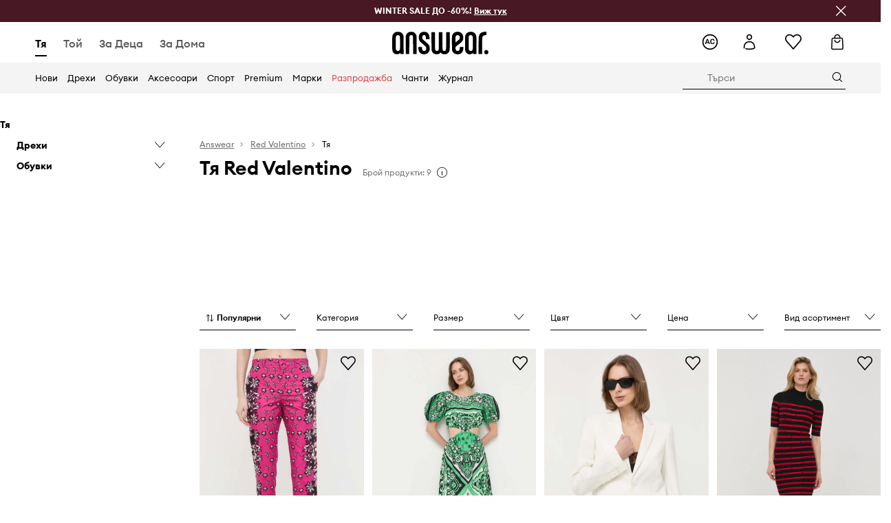

--- FILE ---
content_type: text/html; charset=utf-8
request_url: https://answear.bg/m/red-valentino/tya
body_size: 64849
content:
<!DOCTYPE html><html lang="bg" translate="no"><style type="text/css" data-used-styles="_unmatched">main { position: relative;background: #fff;padding: 30px 0;min-height: 60vh;margin: 0 auto; }@media (min-width: 48rem) {main { min-height: 100%; }}main:empty { min-height: 100vh; }@-webkit-keyframes clockwise {
  0% {
    -webkit-transform: rotate(0deg);
            transform: rotate(0deg); }
  100% {
    -webkit-transform: rotate(360deg);
            transform: rotate(360deg); } }@keyframes clockwise {
  0% {
    -webkit-transform: rotate(0deg);
            transform: rotate(0deg); }
  100% {
    -webkit-transform: rotate(360deg);
            transform: rotate(360deg); } }@-webkit-keyframes donut-rotate {
  0% {
    -webkit-transform: rotate(0);
            transform: rotate(0); }
  50% {
    -webkit-transform: rotate(-140deg);
            transform: rotate(-140deg); }
  100% {
    -webkit-transform: rotate(0);
            transform: rotate(0); } }@keyframes donut-rotate {
  0% {
    -webkit-transform: rotate(0);
            transform: rotate(0); }
  50% {
    -webkit-transform: rotate(-140deg);
            transform: rotate(-140deg); }
  100% {
    -webkit-transform: rotate(0);
            transform: rotate(0); } }@keyframes MobileAppPromotionWidget__fadeIn__wpIFZ{from{opacity:0;transform:translateY(10px)}to{opacity:1;transform:translateY(0)}}@keyframes Router__loading__h9ThG{to{opacity:0}}@keyframes Router__loadingTopBar__diOn7{to{width:100vw}}@keyframes NewLoader__rotation__2nGha{0%{transform:rotate(0deg)}100%{transform:rotate(360deg)}}@-moz-document url-prefix(){.FullCart__backBox__w8XCF:before{display:inline-block}}h1,h2,h3 { font-weight: 600;color: #000; }h1 { font-size: 1.25rem; }@media (min-width: 75rem) {h1 { font-size: 1.5rem; }}h2 { font-size: 1.125rem; }@media (min-width: 75rem) {h2 { font-size: 1.25rem; }}h3 { font-size: 1.125rem; }@media (min-width: 75rem) {h3 { font-size: 1.25rem; }}h4,h5,h6 { margin: 0;font-weight: 600; }h4 { font-size: 1rem;color: #000; }@media (min-width: 75rem) {h4 { font-size: 1.125rem; }}h5 { font-size: .875rem;color: #000; }@media (min-width: 75rem) {h5 { font-size: 1rem; }}h6 { font-size: .875rem;color: #000; }@keyframes BannerAreaSlider__progressBar__npSIo{0%{width:0}25%{width:25%}50%{width:50%}75%{width:75%}100%{width:100%}}@keyframes CookiesConsentPopUp__cookie-fade-in__4KGhp{from{transform:translateY(100%)}to{transform:translateY(0)}}@-moz-document url-prefix(){.FullCart__backBox__emCLZ:before{display:inline-block}}@keyframes PageRowsTemplate__progressBar__eL6nD{0%{width:0}25%{width:25%}50%{width:50%}75%{width:75%}100%{width:100%}}@keyframes PageRowsTemplate__progressBar__eL6nD{0%{width:0}25%{width:25%}50%{width:50%}75%{width:75%}100%{width:100%}}</style><head><meta charSet="utf-8"/><meta name="viewport" content="width=device-width, initial-scale=1, shrink-to-fit=no"/><link rel="preload" as="image" href="https://cdn.ans-media.com/assets/front/multi/static/images/logoAnswear.svg?v=2" crossorigin=""/><link rel="preload" as="image" href="https://img2.ans-media.com/cp/cms/product-brand/slider/938-491-606c088fec5123.71579952"/><link rel="preload" as="image" href="https://img2.ans-media.com/cp/cms/product-brand/slider/938-492-606c089dbce099.47056457"/><meta property="al:web:should_fallback" content="false"/><meta property="al:android:package" content="com.answear.app.new"/><meta property="al:android:app_name" content="Answear"/><meta property="al:ios:url" content="answear://applinks"/><meta property="al:ios:app_store_id" content="1500890927"/><meta property="al:ios:app_name" content="Answear"/><meta property="og:type" content="website"/><link rel="apple-touch-icon" sizes="57x57" href="/ans/apple-icon-57x57.png"/><link rel="apple-touch-icon" sizes="60x60" href="/ans/apple-icon-60x60.png"/><link rel="apple-touch-icon" sizes="72x72" href="/ans/apple-icon-72x72.png"/><link rel="apple-touch-icon" sizes="76x76" href="/ans/apple-icon-76x76.png"/><link rel="apple-touch-icon" sizes="114x114" href="/ans/apple-icon-114x114.png"/><link rel="apple-touch-icon" sizes="120x120" href="/ans/apple-icon-120x120.png"/><link rel="apple-touch-icon" sizes="144x144" href="/ans/apple-icon-144x144.png"/><link rel="apple-touch-icon" sizes="152x152" href="/ans/apple-icon-152x152.png"/><link rel="apple-touch-icon" sizes="180x180" href="/ans/apple-icon-180x180.png"/><link rel="icon" type="image/png" sizes="192x192" href="/ans/android-icon-192x192.png"/><link rel="icon" type="image/png" sizes="32x32" href="/ans/favicon-32x32.png"/><link rel="icon" type="image/png" sizes="96x96" href="/ans/favicon-96x96.png"/><link rel="icon" type="image/png" sizes="16x16" href="/ans/favicon-16x16.png"/><link rel="manifest" href="/ans/manifest.json"/><meta name="msapplication-TileColor" content="#ffffff"/><meta name="msapplication-TileImage" content="/ans/ms-icon-144x144.png"/><meta name="theme-color" content="#ffffff"/><link rel="preconnect" href="https://answear.bg" crossorigin="anonymous"/><link rel="preconnect" href="https://img2.ans-media.com" crossorigin="use-credentials"/><link rel="preconnect" href="https://www.googletagmanager.com"/><link rel="preconnect" href="https://analytics.answear.bg"/><link rel="preconnect" href="https://cdn.luigisbox.tech"/><link rel="alternate" href="https://answear.sk/m/red-valentino" hrefLang="sk-sk" data-react-helmet="true"/><link rel="alternate" href="https://answear.ro/m/red-valentino" hrefLang="ro-ro" data-react-helmet="true"/><link rel="alternate" href="https://answear.cz/m/red-valentino" hrefLang="cs-cz" data-react-helmet="true"/><link rel="alternate" href="https://answear.bg/m/red-valentino" hrefLang="bg-bg" data-react-helmet="true"/><link rel="alternate" href="https://answear.hu/m/red-valentino" hrefLang="hu-hu" data-react-helmet="true"/><link rel="alternate" href="https://answear.ua/m/red-valentino" hrefLang="uk-ua" data-react-helmet="true"/><link rel="alternate" href="https://answear.ua/ru/m/red-valentino" hrefLang="ru-ua" data-react-helmet="true"/><link rel="alternate" href="https://answear.com/m/red-valentino" hrefLang="pl-pl" data-react-helmet="true"/><link rel="alternate" href="https://answear.gr/m/red-valentino" hrefLang="el-gr" data-react-helmet="true"/><link rel="alternate" href="https://answear.hr/m/red-valentino" hrefLang="hr-hr" data-react-helmet="true"/><link rel="alternate" href="https://answear.com.cy/m/red-valentino" hrefLang="el-cy" data-react-helmet="true"/><link rel="alternate" href="https://answear.si/m/red-valentino" hrefLang="sl-si" data-react-helmet="true"/><link rel="alternate" href="https://answear.it/m/red-valentino" hrefLang="it-it" data-react-helmet="true"/><title> Тя Red Valentino в онлайн магазин | ANSWEAR.bg</title><meta property="og:title" content=" Тя Red Valentino в онлайн магазин | ANSWEAR.bg"/><meta name="description" content="Открий  Тя Red Valentino на Answear.bg! Доставка до 48 часа, безплатни доставка и връщане за поръчки над 60 €"/><meta name="robots" content="all"/><meta property="og:image" content="https://cdn.ans-media.com/assets/front/multi/static/images/logo_share.ans.png"/><base href="https://answear.bg"/><script>window.config = {"ENABLE_COMPILER":false,"APP_VERSION":"16.18.4","APP_NAME":"front-ans","LOCALE":"bg_BG","SHOP_ID":"BG","BASENAME":"","OTHER_SUPPORTED_LOCALES":"{\"locales\": []}","IMG_APP_URL":"https://img2.ans-media.com","VIDEO_APP_URL":"https://img2.ans-media.com","STORAGE_APP_URL":"https://cdn.ans-media.com/assets/front","API_URL":"https://answear.bg","LUIGIS_API_URL":"https://live.luigisbox.tech","LUIGIS_CDN_URL":"https://cdn.luigisbox.tech","GTM_ID":"GTM-KJN9HDQ","GTM_SRC":"https://analytics.answear.bg","HEUREKA_BADGE_ENABLED":false,"HEUREKA_SCRIPT_ENABLED":false,"NEW_PRODUCT_CARD_ENABLED":false,"NEW_PRODUCT_CARD_DESCRIPTION_ENABLED":false,"ADDITIONAL_INFO_ON_PRODUCT_CARD_ENABLED":false,"ACCOUNT_DELIVERY_ADDRESSES_ENABLED":true,"INTERNAL_SIMILAR_PRODUCTS_ENABLED":true,"AVAILABLE_MARKET_LANGUAGES":"[{\"id\":1,\"lang\":\"bg_BG\",\"label\":\"BG\",\"url\":\"https://answear.bg/\"},{\"id\":2,\"lang\":\"el_CY\",\"label\":\"CY\",\"url\":\"https://answear.com.cy/\"},{\"id\":3,\"lang\":\"cs_CZ\",\"label\":\"CZ\",\"url\":\"https://answear.cz/\"},{\"id\":4,\"lang\":\"el_GR\",\"label\":\"GR\",\"url\":\"https://answear.gr/\"},{\"id\":5,\"lang\":\"hr_HR\",\"label\":\"HR\",\"url\":\"https://answear.hr/\"},{\"id\":6,\"lang\":\"hu_HU\",\"label\":\"HU\",\"url\":\"https://answear.hu/\"},{\"id\":7,\"lang\":\"it_IT\",\"label\":\"IT\",\"url\":\"https://answear.it/\"},{\"id\":8,\"lang\":\"pl_PL\",\"label\":\"PL\",\"url\":\"https://answear.com/\"},{\"id\":9,\"lang\":\"ro_RO\",\"label\":\"RO\",\"url\":\"https://answear.ro/\"},{\"id\":10,\"lang\":\"sl_SI\",\"label\":\"SI\",\"url\":\"https://answear.si/\"},{\"id\":11,\"lang\":\"sk_SK\",\"label\":\"SK\",\"url\":\"https://answear.sk/\"},{\"id\":12,\"lang\":\"uk_UA\",\"label\":\"UA\",\"url\":\"https://answear.ua/\"},{\"id\":13,\"lang\":\"ru_UA\",\"label\":\"UA(RU)\",\"url\":\"https://answear.ua/ru\"}]","PROGRESS_BAR_INDICATOR_ENABLED":false,"AC_HISTORY_ENABLED":true,"AC_ENABLED":true,"LUIGIS_SCRIPT_ENABLED":true,"SHOW_DUTY_INFO":false,"SHOW_PRODUCT_CARD_DETAILS_ATTRIBUTES":false,"MPULSE_SCRIPT_API_KEY":"","MPULSE_DATALAYER_ENABLED":true,"LUIGIS_TRACKER_ID":"{\"bg_BG\": \"104894-118158\"}","TRUST_MATE_SCRIPT_ID":"{\"bg_BG\": \"267620eb-e7a1-4fae-900b-933a515a1bf0\"}","OMIT_LANGUAGES":"[]","ANIMATED_LOGO":false,"LOGO_URL":"/","SITEMAP_LINK_ENABLED":true,"OUTFITS_ENABLED":true,"EXTRA_META_TAG":false,"NEWSLETTER_POPUP_MIN_ROUTES_VISITED":2,"SALOON_LOCALIZATION_ENABLED":true,"SALOON_AVAILABILITY_CHECKER_ENABLED":false,"COOKIES_MANDATORY_BUTTON_ON_POPUP_ENABLED":true,"APP_WIDGET_ENABLED":true,"INSIGHT_APP_SEC_VALIDATION_CONTENT":"","SEND_ADDITIONAL_X_JWT_TOKEN":false,"ONE_PAGE_CHECKOUT_COUNTRY_SELECT_ENABLED":false,"ACCOUNT_QR_CODE_ENABLED":false,"IS_IMAGE_SUFFIX_DISABLED":true,"PRICE_GUIDE_LINK_ENABLED":false,"BRAZE_API_KEY":"388b801c-8d12-40a2-8084-504feaa533da","BRAZE_BASE_URL":"sdk.fra-02.braze.eu","BRAZE_CONTENT_CARDS_ENABLED":true,"CHATBOT_DIXA_MESSENGER_TOKEN":"b83ce837613c4e0baef06b8d15cddd90","CI":false,"NODE_ENV":"production","NODE_PATH":"","PUBLIC_URL":"","ASSETS_URL":"https://cdn.ans-media.com/assets/front/multi","ENABLE_TEST_UTILS":true,"REMOVE_SOURCEMAPS_AFTER_BUILD":true,"GENERATE_SOURCEMAP":false,"BUILD_SPEED_MEASURE_SSR":false,"BUILD_SPEED_MEASURE_CLIENT":false,"NEW_WEBPACK_LOADERS":false,"ENVIRONMENT":"production","SENTRY_ENABLED":false,"SENTRY_DSN":"https://13977845708ab41dd48a1a6388cd82e6@sentry.softwear.co/3","SENTRY_SSR_DNS":"https://13977845708ab41dd48a1a6388cd82e6@sentry.softwear.co/3","SENTRY_PERFORMANCE_ENABLED":false,"SENTRY_CLIENT_SAMPLE_RATE":"1","SENTRY_SERVER_SAMPLE_RATE":"1","SENTRY_PERFORMANCE_SAMPLE_RATE":"0.01","SENTRY_REPLAY_ENABLED":false,"SENTRY_REPLAY_SAMPLE_RATE":0,"SENTRY_REPLAY_ERROR_SAMPLE_RATE":1,"SENTRY_SERVER_PROFILING_SAMPLE_RATE":0.1,"SENTRY_SERVER_JS_PROFILING_ENABLED":false,"SENTRY_BROWSER_PROFILING_ENABLED":false,"SENTRY_BROWSER_PROFILING_SAMPLE_RATE":0.1,"SENTRY_SOURCEMAPS_AUTH_TOKEN":"","SENTRY_TESTS_URLS_ENABLED":false,"SSR_REQUEST_THROTTLE_MIN":"0.2","SSR_QUEUE_LIMIT":"12","SSR_MEM_CLEAN_TIME":"10000","SSR_HTTP_TIMEOUT":"7000","SSR_FETCH_ASYNC_TIMEOUT":"9000","SSR_EXPRESS_TIMEOUT":"10000","SSR_FILTER_CONSOLE":false,"SSR_SKIP_RENDERING_RESTRICTED_PAGES":true,"SSR_RELOAD_BUNDLES_ON_REQUEST":false,"SSR_ENABLE_COMPRESSION":false,"SSR_HTTP_ERROR_CODE":500,"SSR_API_PROXY_URL":"","SSR_SIMPLE_LOGGER":false,"SSR_DISABLE_ADDITIONAL_CATEGORIES_RENDER_FOR_CRAWLER":false,"SSR_CACHE_HEADERS":false,"LUIGIS_WISHLIST_RECOMMENDATION_TYPE":"NONE","LUIGIS_CART_RECOMMENDATION_TYPE":"basket","LUIGIS_PRODUCT_PAGE_RECOMMENDATION_TYPE":"last_seen","LUIGIS_RECOMMENDATION_USER_GROUP_TYPE":"employeeEcom","LUIGIS_RECOMMENDATION_USER_GROUP_TYPES":"[]","LUIGIS_RECOMMENDATION_CLIPBOARD_BOTTOM_POSITION":false,"BUNDLE_ANALYZER_ENABLED":false,"WDYR_ENABLED":false,"SSR_LOG_REQUESTS":false,"SSR_SERVER_STATIC_FILES":false,"REPORT_WEB_VITALS":false,"CWV_REPORTER_URL":"","CWV_REPORTER_SECRET":"","CWV_REPORTER_MIN_CLS":0.03,"OSM_DEFAULT_LOCATION_LAT":"42.69581094826949","OSM_DEFAULT_LOCATION_LONG":"23.326213960535828","OSM_DEFAULT_ZOOM":"15","OSM_MIN_ZOOM":3,"OSM_SEARCH_LANG":"BG","OSM_MEDICINE_PICKUP_POINT_DEFAULT_ZOOM":11,"RECAPTCHA_KEY":"6LdcI8QlAAAAAHgKSqSi9VsXczBcKr5E-E_GMET-","ENABLED_REDUX_DEVTOOLS":false,"TRACKING_IMAGE_ENABLED":false,"DISABLE_AXIOS_CACHE_FOR_ACCEPTANCE_TESTS":false,"TANSTACK_QUERY_DEVTOOLS_ENABLED":false,"GOOGLE_PLAY_FOOTER_URL":"https://play.google.com/store/apps/details?id=com.answear.app.new&referrer=utm_source%3Dbg_www%26utm_medium%3Dfooter%26anid%3Dadmob","GOOGLE_PLAY_MOBILE_WIDGET_URL":"https://play.google.com/store/apps/details?id=com.answear.app.new&referrer=utm_source%3Dbg_www%26utm_medium%3Dheader%26anid%3Dadmob","APP_STORE_FOOTER_URL":"https://apps.apple.com/us/app/answear-fashion-store/id1500890927","APP_STORE_MOBILE_WIDGET_URL":"https://apps.apple.com/us/app/answear-fashion-store/id1500890927","MED_GOOGLE_PLAY_FOOTER_URL":"","MED_APP_STORE_FOOTER_URL":"","MOBILE_APP_PROMOTION_WIDGET_URL":"","REFRESH_COOKIES_CONSENT_DATE":"","PAYMENT_ENV":"PRODUCTION","APPLE_PAY_MERCHANT_ID":"","GOOGLE_PAY_MERCHANT_ID":"BCR2DN4TY3QPXB26","EXCHANGE_CURRENCY":"BGN","EXCHANGE_CURRENCY_LABEL":"лв.","ANS_API_PATTERN":"","MED_API_PATTERN":"","PRM_API_PATTERN":"","RLS_API_PATTERN":"","LOCAL_DEVELOPMENT":false,"LANG":"bg_BG"}</script><style>/* Euclid Circular A-bold-latin-ext */
@font-face {
    font-family: 'Euclid Circular A';
    font-style: normal;
    font-weight: 700;
    font-display: swap;
    src: url('https://cdn.ans-media.com/assets/front/fonts/euclid-circular-a-bold-web-xl.woff2?v=2') format('woff2');
}
/* Euclid Circular A-semibold-latin-ext */
@font-face {
    font-family: 'Euclid Circular A';
    font-style: normal;
    font-weight: 600;
    font-display: swap;
    src: url('https://cdn.ans-media.com/assets/front/fonts/euclid-circular-a-semibold-web-xl.woff2?v=2') format('woff2');
}
/* Euclid Circular A-medium-latin-ext */
@font-face {
    font-family: 'Euclid Circular A';
    font-style: normal;
    font-weight: 500;
    font-display: swap;
    src: url('https://cdn.ans-media.com/assets/front/fonts/euclid-circular-a-medium-web-xl.woff2?v=2') format('woff2');
}
/* Euclid Circular A-regular-latin-ext */
@font-face {
    font-family: 'Euclid Circular A';
    font-style: normal;
    font-weight: 400;
    font-display: swap;
    src: url('https://cdn.ans-media.com/assets/front/fonts/euclid-circular-a-regular-web-xl.woff2?v=2') format('woff2');
}</style><script type="text/javascript">
    if ('serviceWorker' in navigator) {
      navigator.serviceWorker.register('/service-worker.js');
    }
  </script><link as="style" rel="stylesheet" href="https://cdn.ans-media.com/assets/front/multi/static/css/answear-16.18.4-v3.css" integrity="sha256-KwbbUQyFwZeHR5DWkExtgw1FHZk9O5JdIHTM4v8BwmY= sha384-W/W0GkvbTw+r5S2P+92vYdq5czICv3uEQlo3qM2zR/B4VVSagC8yYIVYh4FVq/y+ sha512-4j311qGrRxrglomiVnLrVoxCk7nhBwPxUS9nAdClvWExeXd+KevyNDlZHYScqqE97JqBe52Um5iFihrFjQNwEQ==" crossorigin="anonymous"/><style type="text/css" data-used-styles="20311.175466ba3ac2a85cd163-v3.css,50931.2468f2e64e0ca8e32783-v3.css,PromotionTopBar.5185bc3044192cbf62af-v3.css">.Topbar__topBar__YRE7F { display: flex;position: relative;justify-content: center;align-self: center;align-items: center; }.Topbar__topBarContent__0tL7K { display: flex;flex-direction: row;align-items: center;justify-content: center;width: 100%;padding: 6px 15px; }@media (min-width: 75rem) {.Topbar__topBarContent__0tL7K { padding: 0 15px; }}.Topbar__topBarContentItem__OqRql { display: flex;flex-direction: row;justify-content: center;align-items: center;transition: none;text-decoration: none; }.Topbar__topBarContentItem__OqRql:first-child { justify-content: flex-start; }.Topbar__topBarContentItem__OqRql:last-child { justify-content: flex-end; }.TopBarStyles__topBar__b7R2H { background: #000;height: 44px; }@media (min-width: 75rem) {.TopBarStyles__topBar__b7R2H { height: 32px; }}.TopBarStyles__topBarLabel__WakEI { font-size: .75rem;font-weight: 400;color: #fff;line-height: 1.25rem; }@media (min-width: 75rem) {.TopBarStyles__topBarLabel__WakEI { font-size: .6875rem; }.TopBarStyles__topBarItem__qMbUX { margin: 0 32px; }}.TopBarStyles__promotionWrapper__sBpgp { height: 44px; }@media (min-width: 75rem) {.TopBarStyles__promotionWrapper__sBpgp { height: 32px; }}.TopBarStyles__promotionTitle__bPrif { font-size: .6875rem;font-weight: 500; }@media (min-width: 75rem) {.TopBarStyles__promotionTitle__bPrif { font-size: .75rem; }}.PromotionTopBar__promotion__CO\+wd { position: absolute;width: 100%;top: 0; }.PromotionTopBar__promotionWrapper__stz5Z { position: relative;display: flex; }.PromotionTopBar__promotionTitle__4oskB { line-height: 1.25rem;display: flex;flex: 1;justify-content: flex-start;align-items: center; }.PromotionTopBar__promotionTitle__4oskB a { text-decoration: none; }@media (min-width: 75rem) {.PromotionTopBar__promotionTitle__4oskB { justify-content: center; }}</style><script>window.__PRELOADED_STATE__ = {"appConfig":{"mobile":{"isInMobileView":false,"isInTabletView":false,"isMobileDevice":false,"isAndroidDevice":false,"isIOSDevice":false},"layoutConfig":{"layoutType":1},"seo":{"title":" Тя Red Valentino в онлайн магазин | ANSWEAR.bg","description":"Открий  Тя Red Valentino на Answear.bg! Доставка до 48 часа, безплатни доставка и връщане за поръчки над 60 €","noindex":false,"header":" Тя Red Valentino","prevLink":"","nextLink":""},"topBanner":{"isVisible":false},"customNotifications":{"main_product_list":[],"cart":[{"title":"Winter Sale до -60%! Виж тук","background":"#ffcd00","url":"https://answear.bg/s/winter-sale","urlTargetBlank":true}],"contact_site":[],"help_site":[],"login_checkout":[],"login_account":[]},"appSetup":{"appSetupCompleted":true,"isCrawlerBot":true,"hasAcceptedAllCookies":false,"hasCookiePopUpOpened":false,"shouldShowCookieBar":false,"appLocationOrigin":"https://answear.bg","appLocationPathname":"/m/red-valentino/tya","appLocationQueryParams":{},"selectedHomepage":"FEMALE","shouldShowAppWidget":true,"shouldShowPromotionBar":true,"rehydrated":false},"appUserAgent":{"isSafariBrowser":false},"responseState":{"isResponseSuccess":true,"serverHttpStatus":null,"redirectUrl":null},"global":{"scrolledBottom":false,"themeName":null}},"products":{"ware":{"list":[{"id":1723955,"name":"Памучен панталон Red Valentino","subtitle":"в лилаво с кройка тип цигара, със стандартна талия","fullName":"Памучен панталон Red Valentino в лилаво с кройка тип цигара, със стандартна талия","seoImageAlt":"Памучен панталон Red Valentino в лилаво с кройка тип цигара, със стандартна талия","slug":"pamuchen-pantalon-red-valentino-v-lilavo-s-kroyka-tip-tsigara-sas-standartna-taliya","allSizes":[{"id":19,"name":"34","variation":{"id":3475045,"ean":"8056133958024","availability":"LAST"}},{"id":7,"name":"36","variation":{"id":3475044,"ean":"8056133958031","availability":"OUT_OF_STOCK"}},{"id":12,"name":"38","variation":{"id":3475047,"ean":"8056133958055","availability":"OUT_OF_STOCK"}},{"id":11,"name":"40","variation":{"id":3475046,"ean":"8056133971061","availability":"OUT_OF_STOCK"}}],"badgesFront":[{"id":0,"type":"percentage","text":"-70%","priority":0,"textColor":"#FFFFFF","backgroundColor":"#A93535","transparency":0},{"id":422,"type":"temporary","text":"-5%* с код: OFF","priority":3,"textColor":"#ffffff","backgroundColor":"#24282b","transparency":30}],"onOfferFor30Days":true,"percentageDiscountValue":-70,"percentageDiscountValueFromMinimal":-70,"priceIsDiscounted":true,"price":124.19,"priceRegular":414.1,"priceMinimal":414.1,"pbbCode":"SS23-SPD0BL","categories":[{"id":2,"name":"Тя"},{"id":11,"name":"Дрехи"},{"id":52,"name":"Панталони и клинове"},{"id":827,"name":"Панталони"}],"frontendUuid":"PPYX-SPD0BL_40X","productBrand":{"id":919,"name":"Red Valentino","slug":"red-valentino","logo":"cp/cms/product-brand/938-5d5faac76045e2.84818813","sponsored":null},"isInClipboard":false,"isSponsored":false,"color":{"name":"виолетов","colorPbbCode":"40X"},"productImages":{"mainImageUrl":"https://img2.ans-media.com/i/474x717/SS23-SPD0BL-40X_F1.jpg?v=1767334670","attributes":{"picture":[{"srcSet":"https://img2.ans-media.com/i/200x300/SS23-SPD0BL-40X_F1.jpg?v=1767334670 1x,\n                     https://img2.ans-media.com/i/400x600/SS23-SPD0BL-40X_F1.jpg?v=1767334670 2x","media":"(max-width: 376px)"},{"srcSet":"https://img2.ans-media.com/i/300x450/SS23-SPD0BL-40X_F1.jpg?v=1767334670 1x,\n                     https://img2.ans-media.com/i/600x900/SS23-SPD0BL-40X_F1.jpg?v=1767334670 2x","media":"(max-width: 429px)"},{"srcSet":"https://img2.ans-media.com/i/400x600/SS23-SPD0BL-40X_F1.jpg?v=1767334670 1x,\n                     https://img2.ans-media.com/i/800x1200/SS23-SPD0BL-40X_F1.jpg?v=1767334670 2x","media":"(max-width: 1100px)"},{"srcSet":"https://img2.ans-media.com/i/628x942/SS23-SPD0BL-40X_F1.jpg?v=1767334670 1x,\n                     https://img2.ans-media.com/i/1256x1884/SS23-SPD0BL-40X_F1.jpg?v=1767334670 2x","media":"(min-width: 1101px)"}],"minHeight":"220px","placeholderHeight":717,"placeholderWidth":474}},"hasSizeGroupProducts":false,"isPresale":false,"isAvailableSoon":false},{"id":990599,"name":"Памучна рокля Red Valentino","subtitle":"в зелено среднодълъг модел разкроен модел","fullName":"Памучна рокля Red Valentino в зелено среднодълъг модел разкроен модел","seoImageAlt":"Памучна рокля Red Valentino в зелено среднодълъг модел разкроен модел","slug":"pamuchna-roklya-red-valentino-v-zeleno-srednodalag-model-razkroen-model","allSizes":[{"id":19,"name":"34","variation":{"id":3339840,"ean":"8056133953524","availability":"OUT_OF_STOCK"}},{"id":7,"name":"36","variation":{"id":3339839,"ean":"8056133923237","availability":"OUT_OF_STOCK"}},{"id":12,"name":"38","variation":{"id":3339835,"ean":"8056133953531","availability":"IN_STOCK"}},{"id":11,"name":"40","variation":{"id":3339836,"ean":"8056133961550","availability":"LAST"}}],"badgesFront":[{"id":0,"type":"percentage","text":"-16%","priority":0,"textColor":"#FFFFFF","backgroundColor":"#A93535","transparency":0},{"id":422,"type":"temporary","text":"-5%* с код: OFF","priority":1,"textColor":"#ffffff","backgroundColor":"#24282b","transparency":30}],"onOfferFor30Days":true,"percentageDiscountValue":-75,"percentageDiscountValueFromMinimal":-16,"priceIsDiscounted":true,"price":184.01,"priceRegular":766.43,"priceMinimal":219.8,"pbbCode":"SS23-SUD0RE","categories":[{"id":2,"name":"Тя"},{"id":11,"name":"Дрехи"},{"id":57,"name":"Рокли"},{"id":1028,"name":"Рокли"}],"frontendUuid":"PPYX-SUD0RE_77X","productBrand":{"id":919,"name":"Red Valentino","slug":"red-valentino","logo":"cp/cms/product-brand/938-5d5faac76045e2.84818813","sponsored":null},"isInClipboard":false,"isSponsored":false,"color":{"name":"зелен","colorPbbCode":"77X"},"productImages":{"mainImageUrl":"https://img2.ans-media.com/i/474x717/SS23-SUD0RE-77X_F1.jpg?v=1678285189","attributes":{"picture":[{"srcSet":"https://img2.ans-media.com/i/200x300/SS23-SUD0RE-77X_F1.jpg?v=1678285189 1x,\n                     https://img2.ans-media.com/i/400x600/SS23-SUD0RE-77X_F1.jpg?v=1678285189 2x","media":"(max-width: 376px)"},{"srcSet":"https://img2.ans-media.com/i/300x450/SS23-SUD0RE-77X_F1.jpg?v=1678285189 1x,\n                     https://img2.ans-media.com/i/600x900/SS23-SUD0RE-77X_F1.jpg?v=1678285189 2x","media":"(max-width: 429px)"},{"srcSet":"https://img2.ans-media.com/i/400x600/SS23-SUD0RE-77X_F1.jpg?v=1678285189 1x,\n                     https://img2.ans-media.com/i/800x1200/SS23-SUD0RE-77X_F1.jpg?v=1678285189 2x","media":"(max-width: 1100px)"},{"srcSet":"https://img2.ans-media.com/i/628x942/SS23-SUD0RE-77X_F1.jpg?v=1678285189 1x,\n                     https://img2.ans-media.com/i/1256x1884/SS23-SUD0RE-77X_F1.jpg?v=1678285189 2x","media":"(min-width: 1101px)"}],"minHeight":"220px","placeholderHeight":717,"placeholderWidth":474}},"hasSizeGroupProducts":false,"isPresale":false,"isAvailableSoon":false},{"id":991789,"name":"Сако с вълна Red Valentino","subtitle":"в бежово с едно копче с изчистен дизайн","fullName":"Сако с вълна Red Valentino в бежово с едно копче с изчистен дизайн","seoImageAlt":"Сако с вълна Red Valentino в бежово с едно копче с изчистен дизайн","slug":"sako-s-valna-red-valentino-v-bezhovo-s-edno-kopche-s-izchisten-dizayn","allSizes":[{"id":19,"name":"34","variation":{"id":3343951,"ean":"8056133707349","availability":"OUT_OF_STOCK"}},{"id":7,"name":"36","variation":{"id":3343950,"ean":"8056133529224","availability":"OUT_OF_STOCK"}},{"id":12,"name":"38","variation":{"id":3343954,"ean":"8056133707370","availability":"LAST"}},{"id":11,"name":"40","variation":{"id":3343955,"ean":"8056133707394","availability":"OUT_OF_STOCK"}}],"badgesFront":[{"id":0,"type":"percentage","text":"-70%","priority":0,"textColor":"#FFFFFF","backgroundColor":"#A93535","transparency":0},{"id":428,"type":"temporary","text":"-30%* с код: OFF","priority":0,"textColor":"#ffffff","backgroundColor":"#24282b","transparency":30}],"onOfferFor30Days":true,"percentageDiscountValue":-70,"percentageDiscountValueFromMinimal":-70,"priceIsDiscounted":true,"price":230.03,"priceRegular":766.89,"priceMinimal":766.89,"pbbCode":"SS23-KZD04C","categories":[{"id":2,"name":"Тя"},{"id":11,"name":"Дрехи"},{"id":188,"name":"Сака и елеци"},{"id":198,"name":"Сака"}],"frontendUuid":"PPYX-KZD04C_08X","productBrand":{"id":919,"name":"Red Valentino","slug":"red-valentino","logo":"cp/cms/product-brand/938-5d5faac76045e2.84818813","sponsored":null},"isInClipboard":false,"isSponsored":false,"color":{"name":"бежов","colorPbbCode":"08X"},"productImages":{"mainImageUrl":"https://img2.ans-media.com/i/474x717/SS23-KZD04C-08X_F1.jpg?v=1678344274","attributes":{"picture":[{"srcSet":"https://img2.ans-media.com/i/200x300/SS23-KZD04C-08X_F1.jpg?v=1678344274 1x,\n                     https://img2.ans-media.com/i/400x600/SS23-KZD04C-08X_F1.jpg?v=1678344274 2x","media":"(max-width: 376px)"},{"srcSet":"https://img2.ans-media.com/i/300x450/SS23-KZD04C-08X_F1.jpg?v=1678344274 1x,\n                     https://img2.ans-media.com/i/600x900/SS23-KZD04C-08X_F1.jpg?v=1678344274 2x","media":"(max-width: 429px)"},{"srcSet":"https://img2.ans-media.com/i/400x600/SS23-KZD04C-08X_F1.jpg?v=1678344274 1x,\n                     https://img2.ans-media.com/i/800x1200/SS23-KZD04C-08X_F1.jpg?v=1678344274 2x","media":"(max-width: 1100px)"},{"srcSet":"https://img2.ans-media.com/i/628x942/SS23-KZD04C-08X_F1.jpg?v=1678344274 1x,\n                     https://img2.ans-media.com/i/1256x1884/SS23-KZD04C-08X_F1.jpg?v=1678344274 2x","media":"(min-width: 1101px)"}],"minHeight":"220px","placeholderHeight":717,"placeholderWidth":474}},"hasSizeGroupProducts":false,"isPresale":false,"isAvailableSoon":false},{"id":763873,"name":"Рокля Red Valentino","subtitle":"в черно среднодълъг модел с кройка по тялото","fullName":"Рокля Red Valentino в черно среднодълъг модел с кройка по тялото","seoImageAlt":"Рокля Red Valentino в черно среднодълъг модел с кройка по тялото","slug":"roklya-red-valentino-v-cherno-srednodalag-model-s-kroyka-po-tyaloto","allSizes":[{"id":17,"name":"XS","variation":{"id":2595176,"ean":"8056133042136","availability":"OUT_OF_STOCK"}},{"id":9,"name":"S","variation":{"id":2595179,"ean":"8056133335504","availability":"LAST"}},{"id":2,"name":"M","variation":{"id":2595178,"ean":"8056133042129","availability":"OUT_OF_STOCK"}},{"id":3,"name":"L","variation":{"id":2595177,"ean":"8056133042112","availability":"OUT_OF_STOCK"}}],"badgesFront":[{"id":0,"type":"percentage","text":"-70%","priority":0,"textColor":"#FFFFFF","backgroundColor":"#A93535","transparency":0},{"id":422,"type":"temporary","text":"-5%* с код: OFF","priority":1,"textColor":"#ffffff","backgroundColor":"#24282b","transparency":30}],"onOfferFor30Days":true,"percentageDiscountValue":-70,"percentageDiscountValueFromMinimal":-70,"priceIsDiscounted":true,"price":214.69,"priceRegular":715.76,"priceMinimal":715.76,"pbbCode":"AW22-SUD0LZ","categories":[{"id":2,"name":"Тя"},{"id":11,"name":"Дрехи"},{"id":57,"name":"Рокли"},{"id":1028,"name":"Рокли"}],"frontendUuid":"9BYY-SUD0LZ_99A","productBrand":{"id":919,"name":"Red Valentino","slug":"red-valentino","logo":"cp/cms/product-brand/938-5d5faac76045e2.84818813","sponsored":null},"isInClipboard":false,"isSponsored":false,"color":{"name":"черен","colorPbbCode":"99A"},"productImages":{"mainImageUrl":"https://img2.ans-media.com/i/474x717/AW22-SUD0LZ_99A_F1.jpg?v=1653626901","attributes":{"picture":[{"srcSet":"https://img2.ans-media.com/i/200x300/AW22-SUD0LZ_99A_F1.jpg?v=1653626901 1x,\n                     https://img2.ans-media.com/i/400x600/AW22-SUD0LZ_99A_F1.jpg?v=1653626901 2x","media":"(max-width: 376px)"},{"srcSet":"https://img2.ans-media.com/i/300x450/AW22-SUD0LZ_99A_F1.jpg?v=1653626901 1x,\n                     https://img2.ans-media.com/i/600x900/AW22-SUD0LZ_99A_F1.jpg?v=1653626901 2x","media":"(max-width: 429px)"},{"srcSet":"https://img2.ans-media.com/i/400x600/AW22-SUD0LZ_99A_F1.jpg?v=1653626901 1x,\n                     https://img2.ans-media.com/i/800x1200/AW22-SUD0LZ_99A_F1.jpg?v=1653626901 2x","media":"(max-width: 1100px)"},{"srcSet":"https://img2.ans-media.com/i/628x942/AW22-SUD0LZ_99A_F1.jpg?v=1653626901 1x,\n                     https://img2.ans-media.com/i/1256x1884/AW22-SUD0LZ_99A_F1.jpg?v=1653626901 2x","media":"(min-width: 1101px)"}],"minHeight":"220px","placeholderHeight":717,"placeholderWidth":474}},"hasSizeGroupProducts":false,"isPresale":false,"isAvailableSoon":false},{"id":1084021,"name":"Къс панталон Red Valentino","subtitle":"в розово с изчистен дизайн с висока талия","fullName":"Къс панталон Red Valentino в розово с изчистен дизайн с висока талия","seoImageAlt":"Къс панталон Red Valentino в розово с изчистен дизайн с висока талия","slug":"kas-pantalon-red-valentino-v-rozovo-s-izchisten-dizayn-s-visoka-taliya","allSizes":[{"id":19,"name":"34","variation":{"id":3659167,"ean":"8052962189103","availability":"LAST"}},{"id":7,"name":"36","variation":{"id":3659166,"ean":"8052576043464","availability":"OUT_OF_STOCK"}},{"id":12,"name":"38","variation":{"id":3659164,"ean":"8052962159397","availability":"OUT_OF_STOCK"}},{"id":11,"name":"40","variation":{"id":3659165,"ean":"8052962159410","availability":"OUT_OF_STOCK"}}],"badgesFront":[{"id":0,"type":"percentage","text":"-70%","priority":0,"textColor":"#FFFFFF","backgroundColor":"#A93535","transparency":0},{"id":422,"type":"temporary","text":"-5%* с код: OFF","priority":1,"textColor":"#ffffff","backgroundColor":"#24282b","transparency":30}],"onOfferFor30Days":true,"percentageDiscountValue":-70,"percentageDiscountValueFromMinimal":-70,"priceIsDiscounted":true,"price":118.06,"priceRegular":393.64,"priceMinimal":393.64,"pbbCode":"AW23-SZD04S","categories":[{"id":2,"name":"Тя"},{"id":11,"name":"Дрехи"},{"id":95,"name":"Къси панталони"},{"id":1026,"name":"Къси панталони"}],"frontendUuid":"9BYX-SZD04S_43X","productBrand":{"id":919,"name":"Red Valentino","slug":"red-valentino","logo":"cp/cms/product-brand/938-5d5faac76045e2.84818813","sponsored":null},"isInClipboard":false,"isSponsored":false,"color":{"name":"розов","colorPbbCode":"43X"},"productImages":{"mainImageUrl":"https://img2.ans-media.com/i/474x717/AW23-SZD04S-43X_F1.jpg?v=1690304920","attributes":{"picture":[{"srcSet":"https://img2.ans-media.com/i/200x300/AW23-SZD04S-43X_F1.jpg?v=1690304920 1x,\n                     https://img2.ans-media.com/i/400x600/AW23-SZD04S-43X_F1.jpg?v=1690304920 2x","media":"(max-width: 376px)"},{"srcSet":"https://img2.ans-media.com/i/300x450/AW23-SZD04S-43X_F1.jpg?v=1690304920 1x,\n                     https://img2.ans-media.com/i/600x900/AW23-SZD04S-43X_F1.jpg?v=1690304920 2x","media":"(max-width: 429px)"},{"srcSet":"https://img2.ans-media.com/i/400x600/AW23-SZD04S-43X_F1.jpg?v=1690304920 1x,\n                     https://img2.ans-media.com/i/800x1200/AW23-SZD04S-43X_F1.jpg?v=1690304920 2x","media":"(max-width: 1100px)"},{"srcSet":"https://img2.ans-media.com/i/628x942/AW23-SZD04S-43X_F1.jpg?v=1690304920 1x,\n                     https://img2.ans-media.com/i/1256x1884/AW23-SZD04S-43X_F1.jpg?v=1690304920 2x","media":"(min-width: 1101px)"}],"minHeight":"220px","placeholderHeight":717,"placeholderWidth":474}},"hasSizeGroupProducts":false,"isPresale":false,"isAvailableSoon":false},{"id":734809,"name":"Памучен къс панталон Red Valentino","subtitle":"в червено с десен с висока талия","fullName":"Памучен къс панталон Red Valentino в червено с десен с висока талия","seoImageAlt":"Памучен къс панталон Red Valentino в червено с десен с висока талия","slug":"pamuchen-kas-pantalon-red-valentino-v-cherveno-s-desen-s-visoka-taliya","allSizes":[{"id":17,"name":"XS","variation":{"id":2488427,"ean":"8050595958493","availability":"LAST"}},{"id":9,"name":"S","variation":{"id":2488423,"ean":"8050595041072","availability":"OUT_OF_STOCK"}},{"id":2,"name":"M","variation":{"id":2488425,"ean":"8050595976787","availability":"OUT_OF_STOCK"}},{"id":3,"name":"L","variation":{"id":2488424,"ean":"8050595976770","availability":"OUT_OF_STOCK"}}],"badgesFront":[{"id":0,"type":"percentage","text":"-70%","priority":0,"textColor":"#FFFFFF","backgroundColor":"#A93535","transparency":0},{"id":422,"type":"temporary","text":"-5%* с код: OFF","priority":1,"textColor":"#ffffff","backgroundColor":"#24282b","transparency":30}],"onOfferFor30Days":true,"percentageDiscountValue":-70,"percentageDiscountValueFromMinimal":-70,"priceIsDiscounted":true,"price":88.91,"priceRegular":296.5,"priceMinimal":296.5,"pbbCode":"SS22-SZD0KF","categories":[{"id":2,"name":"Тя"},{"id":11,"name":"Дрехи"},{"id":95,"name":"Къси панталони"},{"id":1026,"name":"Къси панталони"}],"frontendUuid":"PPYY-SZD0KF_33X","productBrand":{"id":919,"name":"Red Valentino","slug":"red-valentino","logo":"cp/cms/product-brand/938-5d5faac76045e2.84818813","sponsored":null},"isInClipboard":false,"isSponsored":false,"color":{"name":"червен","colorPbbCode":"33X"},"productImages":{"mainImageUrl":"https://img2.ans-media.com/i/474x717/SS22-SZD0KF_33X_F1.jpg?v=1650538141","attributes":{"picture":[{"srcSet":"https://img2.ans-media.com/i/200x300/SS22-SZD0KF_33X_F1.jpg?v=1650538141 1x,\n                     https://img2.ans-media.com/i/400x600/SS22-SZD0KF_33X_F1.jpg?v=1650538141 2x","media":"(max-width: 376px)"},{"srcSet":"https://img2.ans-media.com/i/300x450/SS22-SZD0KF_33X_F1.jpg?v=1650538141 1x,\n                     https://img2.ans-media.com/i/600x900/SS22-SZD0KF_33X_F1.jpg?v=1650538141 2x","media":"(max-width: 429px)"},{"srcSet":"https://img2.ans-media.com/i/400x600/SS22-SZD0KF_33X_F1.jpg?v=1650538141 1x,\n                     https://img2.ans-media.com/i/800x1200/SS22-SZD0KF_33X_F1.jpg?v=1650538141 2x","media":"(max-width: 1100px)"},{"srcSet":"https://img2.ans-media.com/i/628x942/SS22-SZD0KF_33X_F1.jpg?v=1650538141 1x,\n                     https://img2.ans-media.com/i/1256x1884/SS22-SZD0KF_33X_F1.jpg?v=1650538141 2x","media":"(min-width: 1101px)"}],"minHeight":"220px","placeholderHeight":717,"placeholderWidth":474}},"hasSizeGroupProducts":false,"isPresale":false,"isAvailableSoon":false},{"id":1021967,"name":"Памучен къс панталон Red Valentino","subtitle":"в розово с десен с висока талия","fullName":"Памучен къс панталон Red Valentino в розово с десен с висока талия","seoImageAlt":"Памучен къс панталон Red Valentino в розово с десен с висока талия","slug":"pamuchen-kas-pantalon-red-valentino-v-rozovo-s-desen-s-visoka-taliya","allSizes":[{"id":19,"name":"34","variation":{"id":3445693,"ean":"8056133952725","availability":"LAST"}},{"id":7,"name":"36","variation":{"id":3445694,"ean":"8056133756576","availability":"OUT_OF_STOCK"}},{"id":12,"name":"38","variation":{"id":3445692,"ean":"8056133952756","availability":"OUT_OF_STOCK"}},{"id":11,"name":"40","variation":{"id":3445695,"ean":"8056133952763","availability":"OUT_OF_STOCK"}}],"badgesFront":[{"id":0,"type":"percentage","text":"-70%","priority":0,"textColor":"#FFFFFF","backgroundColor":"#A93535","transparency":0},{"id":422,"type":"temporary","text":"-5%* с код: OFF","priority":1,"textColor":"#ffffff","backgroundColor":"#24282b","transparency":30}],"onOfferFor30Days":true,"percentageDiscountValue":-70,"percentageDiscountValueFromMinimal":-70,"priceIsDiscounted":true,"price":110.39,"priceRegular":368.08,"priceMinimal":368.08,"pbbCode":"SS23-SZD051","categories":[{"id":2,"name":"Тя"},{"id":11,"name":"Дрехи"},{"id":95,"name":"Къси панталони"},{"id":1026,"name":"Къси панталони"}],"frontendUuid":"PPYX-SZD051_30X","productBrand":{"id":919,"name":"Red Valentino","slug":"red-valentino","logo":"cp/cms/product-brand/938-5d5faac76045e2.84818813","sponsored":null},"isInClipboard":false,"isSponsored":false,"color":{"name":"розов","colorPbbCode":"30X"},"productImages":{"mainImageUrl":"https://img2.ans-media.com/i/474x717/SS23-SZD051-30X_F1.jpg?v=1681829963","attributes":{"picture":[{"srcSet":"https://img2.ans-media.com/i/200x300/SS23-SZD051-30X_F1.jpg?v=1681829963 1x,\n                     https://img2.ans-media.com/i/400x600/SS23-SZD051-30X_F1.jpg?v=1681829963 2x","media":"(max-width: 376px)"},{"srcSet":"https://img2.ans-media.com/i/300x450/SS23-SZD051-30X_F1.jpg?v=1681829963 1x,\n                     https://img2.ans-media.com/i/600x900/SS23-SZD051-30X_F1.jpg?v=1681829963 2x","media":"(max-width: 429px)"},{"srcSet":"https://img2.ans-media.com/i/400x600/SS23-SZD051-30X_F1.jpg?v=1681829963 1x,\n                     https://img2.ans-media.com/i/800x1200/SS23-SZD051-30X_F1.jpg?v=1681829963 2x","media":"(max-width: 1100px)"},{"srcSet":"https://img2.ans-media.com/i/628x942/SS23-SZD051-30X_F1.jpg?v=1681829963 1x,\n                     https://img2.ans-media.com/i/1256x1884/SS23-SZD051-30X_F1.jpg?v=1681829963 2x","media":"(min-width: 1101px)"}],"minHeight":"220px","placeholderHeight":717,"placeholderWidth":474}},"hasSizeGroupProducts":false,"isPresale":false,"isAvailableSoon":false},{"id":1006479,"name":"Сандали Red Valentino","subtitle":"в зелено с платформа 2Q0S0H03ZGV","fullName":"Сандали Red Valentino в зелено с платформа 2Q0S0H03ZGV","seoImageAlt":"Сандали Red Valentino в зелено с платформа 2Q0S0H03ZGV","slug":"sandali-red-valentino-v-zeleno-s-platforma-2q0s0h03zgv","allSizes":[{"id":7,"name":"36","variation":{"id":3394106,"ean":"8056133956365","availability":"OUT_OF_STOCK"}},{"id":13,"name":"37","variation":{"id":3394107,"ean":"8056133746553","availability":"OUT_OF_STOCK"}},{"id":12,"name":"38","variation":{"id":3394108,"ean":"8056133956044","availability":"OUT_OF_STOCK"}},{"id":8,"name":"39","variation":{"id":3394111,"ean":"8056133746591","availability":"OUT_OF_STOCK"}},{"id":11,"name":"40","variation":{"id":3394109,"ean":"8056133746638","availability":"LAST"}},{"id":102,"name":"41","variation":{"id":3394110,"ean":"8056133973904","availability":"OUT_OF_STOCK"}}],"badgesFront":[{"id":0,"type":"percentage","text":"-70%","priority":0,"textColor":"#FFFFFF","backgroundColor":"#A93535","transparency":0},{"id":422,"type":"temporary","text":"-5%* с код: OFF","priority":1,"textColor":"#ffffff","backgroundColor":"#24282b","transparency":30}],"onOfferFor30Days":true,"percentageDiscountValue":-70,"percentageDiscountValueFromMinimal":-70,"priceIsDiscounted":true,"price":114.99,"priceRegular":383.42,"priceMinimal":383.42,"pbbCode":"SS23-OBD299","categories":[{"id":2,"name":"Тя"},{"id":17,"name":"Обувки"},{"id":83,"name":"Чехли и сандали"},{"id":154,"name":"Сандали"}],"frontendUuid":"PPYX-OBD299_78X","productBrand":{"id":919,"name":"Red Valentino","slug":"red-valentino","logo":"cp/cms/product-brand/938-5d5faac76045e2.84818813","sponsored":null},"isInClipboard":false,"isSponsored":false,"color":{"name":"зелен","colorPbbCode":"78X"},"productImages":{"mainImageUrl":"https://img2.ans-media.com/i/474x717/SS23-OBD299-78X_F1.jpg?v=1680168149","attributes":{"picture":[{"srcSet":"https://img2.ans-media.com/i/200x300/SS23-OBD299-78X_F1.jpg?v=1680168149 1x,\n                     https://img2.ans-media.com/i/400x600/SS23-OBD299-78X_F1.jpg?v=1680168149 2x","media":"(max-width: 376px)"},{"srcSet":"https://img2.ans-media.com/i/300x450/SS23-OBD299-78X_F1.jpg?v=1680168149 1x,\n                     https://img2.ans-media.com/i/600x900/SS23-OBD299-78X_F1.jpg?v=1680168149 2x","media":"(max-width: 429px)"},{"srcSet":"https://img2.ans-media.com/i/400x600/SS23-OBD299-78X_F1.jpg?v=1680168149 1x,\n                     https://img2.ans-media.com/i/800x1200/SS23-OBD299-78X_F1.jpg?v=1680168149 2x","media":"(max-width: 1100px)"},{"srcSet":"https://img2.ans-media.com/i/628x942/SS23-OBD299-78X_F1.jpg?v=1680168149 1x,\n                     https://img2.ans-media.com/i/1256x1884/SS23-OBD299-78X_F1.jpg?v=1680168149 2x","media":"(min-width: 1101px)"}],"minHeight":"220px","placeholderHeight":717,"placeholderWidth":474}},"hasSizeGroupProducts":false,"isPresale":false,"isAvailableSoon":false},{"id":994880,"name":"Сандали Red Valentino","subtitle":"в зелено с платформа 2Q0S0H03JTP","fullName":"Сандали Red Valentino в зелено с платформа 2Q0S0H03JTP","seoImageAlt":"Сандали Red Valentino в зелено с платформа 2Q0S0H03JTP","slug":"sandali-red-valentino-v-zeleno-s-platforma-2q0s0h03jtp","allSizes":[{"id":7,"name":"36","variation":{"id":3354103,"ean":"8056133951803","availability":"OUT_OF_STOCK"}},{"id":13,"name":"37","variation":{"id":3354105,"ean":"8056133746485","availability":"OUT_OF_STOCK"}},{"id":12,"name":"38","variation":{"id":3354104,"ean":"8056133951827","availability":"OUT_OF_STOCK"}},{"id":8,"name":"39","variation":{"id":3354107,"ean":"8056133746508","availability":"OUT_OF_STOCK"}},{"id":11,"name":"40","variation":{"id":3354106,"ean":"8056133746522","availability":"LAST"}},{"id":102,"name":"41","variation":{"id":3354108,"ean":"8056133951841","availability":"OUT_OF_STOCK"}}],"badgesFront":[{"id":0,"type":"percentage","text":"-70%","priority":0,"textColor":"#FFFFFF","backgroundColor":"#A93535","transparency":0},{"id":422,"type":"temporary","text":"-5%* с код: OFF","priority":1,"textColor":"#ffffff","backgroundColor":"#24282b","transparency":30}],"onOfferFor30Days":true,"percentageDiscountValue":-70,"percentageDiscountValueFromMinimal":-70,"priceIsDiscounted":true,"price":130.33,"priceRegular":434.55,"priceMinimal":434.55,"pbbCode":"SS23-OBD296","categories":[{"id":2,"name":"Тя"},{"id":17,"name":"Обувки"},{"id":83,"name":"Чехли и сандали"},{"id":154,"name":"Сандали"}],"frontendUuid":"PPYX-OBD296_77X","productBrand":{"id":919,"name":"Red Valentino","slug":"red-valentino","logo":"cp/cms/product-brand/938-5d5faac76045e2.84818813","sponsored":null},"isInClipboard":false,"isSponsored":false,"color":{"name":"зелен","colorPbbCode":"77X"},"productImages":{"mainImageUrl":"https://img2.ans-media.com/i/474x717/SS23-OBD296-77X_F1.jpg?v=1678909398","attributes":{"picture":[{"srcSet":"https://img2.ans-media.com/i/200x300/SS23-OBD296-77X_F1.jpg?v=1678909398 1x,\n                     https://img2.ans-media.com/i/400x600/SS23-OBD296-77X_F1.jpg?v=1678909398 2x","media":"(max-width: 376px)"},{"srcSet":"https://img2.ans-media.com/i/300x450/SS23-OBD296-77X_F1.jpg?v=1678909398 1x,\n                     https://img2.ans-media.com/i/600x900/SS23-OBD296-77X_F1.jpg?v=1678909398 2x","media":"(max-width: 429px)"},{"srcSet":"https://img2.ans-media.com/i/400x600/SS23-OBD296-77X_F1.jpg?v=1678909398 1x,\n                     https://img2.ans-media.com/i/800x1200/SS23-OBD296-77X_F1.jpg?v=1678909398 2x","media":"(max-width: 1100px)"},{"srcSet":"https://img2.ans-media.com/i/628x942/SS23-OBD296-77X_F1.jpg?v=1678909398 1x,\n                     https://img2.ans-media.com/i/1256x1884/SS23-OBD296-77X_F1.jpg?v=1678909398 2x","media":"(min-width: 1101px)"}],"minHeight":"220px","placeholderHeight":717,"placeholderWidth":474}},"hasSizeGroupProducts":false,"isPresale":false,"isAvailableSoon":false}],"filters":[{"name":"category","label":"Категория","param":"Категория","type":"MULTIPLE_CHOICE","items":[{"value":11,"label":"Дрехи","highlighted":true,"selected":false,"productCount":7},{"value":95,"label":"Къси панталони","highlighted":false,"selected":false,"productCount":3},{"value":17,"label":"Обувки","highlighted":true,"selected":false,"productCount":2},{"value":52,"label":"Панталони и клинове","highlighted":false,"selected":false,"productCount":1},{"value":57,"label":"Рокли","highlighted":false,"selected":false,"productCount":2},{"value":188,"label":"Сака и елеци","highlighted":false,"selected":false,"productCount":1},{"value":83,"label":"Чехли и сандали","highlighted":false,"selected":false,"productCount":2}]},{"name":"size","label":"Размер","param":"Размер","type":"MULTIPLE_CHOICE","items":[{"value":17,"label":"XS","selected":false,"productCount":1},{"value":9,"label":"S","selected":false,"productCount":1},{"value":19,"label":"34","selected":false,"productCount":3},{"value":12,"label":"38","selected":false,"productCount":2},{"value":11,"label":"40","selected":false,"productCount":3}]},{"name":"color","label":"Цвят","param":"Нюанс","type":"COLOR","items":[{"value":147,"label":"бежов","bg":"#f9e0b6","selected":false,"productCount":1},{"value":201,"label":"виолетов","bg":"#e0a0ca","selected":false,"productCount":1},{"value":47,"label":"зелен","bg":"#076641","selected":false,"productCount":2},{"value":7,"label":"розов","bg":"#f9abc1","selected":false,"productCount":1},{"value":18,"label":"червен","bg":"#c91429","selected":false,"productCount":1},{"value":117,"label":"черен","bg":"#000000","selected":false,"productCount":1}]},{"name":"price","label":"Цена","param":"Цена","type":"RANGE","items":{"rangeMin":88,"rangeMax":231,"selectedMin":null,"selectedMax":null},"group":"price"},{"name":"discount","label":"Само намалени","param":"Разпродажба","type":"CHECKBOX","mutuallyExclusiveGroup":"discount","items":{"value":1,"selected":false,"productCount":9},"group":"price"},{"name":"offerType","label":"Вид асортимент","param":"Вид-асортимент","type":"MULTIPLE_CHOICE","items":[{"value":"premium","label":"Премиум продукти","selected":false,"productCount":9}]}],"pagingInit":true,"isLoading":false,"isSingleColumnView":false,"searchPerformed":false,"totalCount":9,"areFavouritesProcessing":false,"pseudocategory":null,"seoCmsPage":null,"popularBrands":null,"productBrand":{"url":"/m/red-valentino","name":"Red Valentino","canonical":null,"description":"<p>RED Valentino, създаден да предлага различна гледна точка от Prêt-à-Porter, представлява съвременния и нетрадиционен стил на Valentino. Една различна визия, модерна приказка, съставена от оригинални творения, непромокаеми материи, елегантни облицовки и детайли, в които се появяват всички отличителни черти на Maison.<br />Maison предлага и разнообразие от аромати, часовници,</p>","premiumBrand":true,"scrollerVisibility":true,"path":"cp/cms/product-brand/938-5d5faac76045e2.84818813","seoDescription":"","sliderImages":[{"imagePath":"cp/cms/product-brand/slider/938-491-606c088fec5123.71579952","position":1,"description":""},{"imagePath":"cp/cms/product-brand/slider/938-492-606c089dbce099.47056457","position":2,"description":""}],"brandPage":null},"numberOfItem":9,"seoMetaTags":{"title":" Тя Red Valentino в онлайн магазин | ANSWEAR.bg","description":"Открий  Тя Red Valentino на Answear.bg! Доставка до 48 часа, безплатни доставка и връщане за поръчки над 60 €","header":" Тя Red Valentino","noindex":false},"subcategoriesTree":{"items":[{"id":2,"name":"Тя","slug":"tya","children":[{"id":11,"name":"Дрехи","slug":"tya/drehi","children":[{"id":95,"name":"Къси панталони","slug":"tya/drehi/kasi-pantaloni","children":[{"id":1026,"name":"Къси панталони","slug":"tya/drehi/kasi-pantaloni/kasi-pantaloni","children":[],"selected":false}],"selected":false},{"id":52,"name":"Панталони и клинове","slug":"tya/drehi/pantaloni-i-klinove","children":[{"id":827,"name":"Панталони","slug":"tya/drehi/pantaloni-i-klinove/pantaloni","children":[],"selected":false}],"selected":false},{"id":57,"name":"Рокли","slug":"tya/drehi/rokli","children":[{"id":1028,"name":"Рокли","slug":"tya/drehi/rokli/rokli","children":[],"selected":false}],"selected":false},{"id":188,"name":"Сака и елеци","slug":"tya/drehi/saka-i-eletsi","children":[{"id":198,"name":"Сака","slug":"tya/drehi/saka-i-eletsi/saka","children":[],"selected":false}],"selected":false}],"selected":false},{"id":17,"name":"Обувки","slug":"tya/obuvki","children":[{"id":83,"name":"Чехли и сандали","slug":"tya/obuvki/chehli-i-sandali","children":[{"id":154,"name":"Сандали","slug":"tya/obuvki/chehli-i-sandali/sandali","children":[],"selected":false}],"selected":false}],"selected":false}],"selected":true}],"context":"productBrand"},"selectedCategoriesNames":[{"name":"Тя","slug":"tya"}],"isProductListEmpty":false,"isPresalePseudo":false,"loadedProductsUrl":"/m/red-valentino/tya","category":{"id":2,"name":"Тя","seoDescription":"","slug":"tya","url":"/k/tya","popularCategories":null,"internalLinks":null,"key":"2+productBrandcategory"}},"paging":{"reload":false,"category":"tya","page":1,"productsPerPage":80,"sort":"popularity","sortingProperties":[{"value":"popularity","label":"Популярни"},{"value":"date_desc","label":"Най-нови"},{"value":"price_asc","label":"Най-евтини"},{"value":"price_desc","label":"Най-скъпи"}],"filters":{},"specialPage":{"productBrand":"red-valentino","category":"tya"}}},"auth":{"isAuthenticated":null,"isRegistering":false},"favourites":{"ware":{"count":0,"isProcessing":false}},"formSchemas":{"dynamicForms":{"loadingSchemas":[],"schemas":{},"regions":{"region":"","hasRegionChanged":false}}},"notifications":{"ware":{"items":[]}},"dataLayer":{"userDetails":{"userType":""},"clipboardDataLayer":{"favouritesId":[],"isLoading":false},"pageRowsDataLayer":{"pageRowsItems":[],"sliderProducts":[],"extendedSliderProducts":[]},"productsDataLayer":{"products":[{"brand":"Red Valentino","category":"Тя/Дрехи/Панталони и клинове/Панталони","color":"виолетов","colorcode":"40X","id":1723955,"defvariantID":3475045,"frontendID":"PPYX-SPD0BL_40X","name":"Памучен панталон Red Valentino в лилаво с кройка тип цигара, със стандартна талия","allSizes":[{"id":19,"name":"34","variation":{"id":3475045,"ean":"8056133958024","availability":"LAST"}},{"id":7,"name":"36","variation":{"id":3475044,"ean":"8056133958031","availability":"OUT_OF_STOCK"}},{"id":12,"name":"38","variation":{"id":3475047,"ean":"8056133958055","availability":"OUT_OF_STOCK"}},{"id":11,"name":"40","variation":{"id":3475046,"ean":"8056133971061","availability":"OUT_OF_STOCK"}}],"pbbId":"SS23-SPD0BL","price":124.19,"oldPrice":414.1,"priceMinimal":414.1,"product_badge_percentage":"-70%","product_badge_temporary":"-5%* с код: OFF","stock":"yes","list":"Brand listing","position":1},{"brand":"Red Valentino","category":"Тя/Дрехи/Рокли/Рокли","color":"зелен","colorcode":"77X","id":990599,"defvariantID":3339835,"frontendID":"PPYX-SUD0RE_77X","name":"Памучна рокля Red Valentino в зелено среднодълъг модел разкроен модел","allSizes":[{"id":19,"name":"34","variation":{"id":3339840,"ean":"8056133953524","availability":"OUT_OF_STOCK"}},{"id":7,"name":"36","variation":{"id":3339839,"ean":"8056133923237","availability":"OUT_OF_STOCK"}},{"id":12,"name":"38","variation":{"id":3339835,"ean":"8056133953531","availability":"IN_STOCK"}},{"id":11,"name":"40","variation":{"id":3339836,"ean":"8056133961550","availability":"LAST"}}],"pbbId":"SS23-SUD0RE","price":184.01,"oldPrice":766.43,"priceMinimal":219.8,"product_badge_percentage":"-16%","product_badge_temporary":"-5%* с код: OFF","stock":"yes","list":"Brand listing","position":2},{"brand":"Red Valentino","category":"Тя/Дрехи/Сака и елеци/Сака","color":"бежов","colorcode":"08X","id":991789,"defvariantID":3343954,"frontendID":"PPYX-KZD04C_08X","name":"Сако с вълна Red Valentino в бежово с едно копче с изчистен дизайн","allSizes":[{"id":19,"name":"34","variation":{"id":3343951,"ean":"8056133707349","availability":"OUT_OF_STOCK"}},{"id":7,"name":"36","variation":{"id":3343950,"ean":"8056133529224","availability":"OUT_OF_STOCK"}},{"id":12,"name":"38","variation":{"id":3343954,"ean":"8056133707370","availability":"LAST"}},{"id":11,"name":"40","variation":{"id":3343955,"ean":"8056133707394","availability":"OUT_OF_STOCK"}}],"pbbId":"SS23-KZD04C","price":230.03,"oldPrice":766.89,"priceMinimal":766.89,"product_badge_percentage":"-70%","product_badge_temporary":"-30%* с код: OFF","stock":"yes","list":"Brand listing","position":3},{"brand":"Red Valentino","category":"Тя/Дрехи/Рокли/Рокли","color":"черен","colorcode":"99A","id":763873,"defvariantID":2595179,"frontendID":"9BYY-SUD0LZ_99A","name":"Рокля Red Valentino в черно среднодълъг модел с кройка по тялото","allSizes":[{"id":17,"name":"XS","variation":{"id":2595176,"ean":"8056133042136","availability":"OUT_OF_STOCK"}},{"id":9,"name":"S","variation":{"id":2595179,"ean":"8056133335504","availability":"LAST"}},{"id":2,"name":"M","variation":{"id":2595178,"ean":"8056133042129","availability":"OUT_OF_STOCK"}},{"id":3,"name":"L","variation":{"id":2595177,"ean":"8056133042112","availability":"OUT_OF_STOCK"}}],"pbbId":"AW22-SUD0LZ","price":214.69,"oldPrice":715.76,"priceMinimal":715.76,"product_badge_percentage":"-70%","product_badge_temporary":"-5%* с код: OFF","stock":"yes","list":"Brand listing","position":4},{"brand":"Red Valentino","category":"Тя/Дрехи/Къси панталони/Къси панталони","color":"розов","colorcode":"43X","id":1084021,"defvariantID":3659167,"frontendID":"9BYX-SZD04S_43X","name":"Къс панталон Red Valentino в розово с изчистен дизайн с висока талия","allSizes":[{"id":19,"name":"34","variation":{"id":3659167,"ean":"8052962189103","availability":"LAST"}},{"id":7,"name":"36","variation":{"id":3659166,"ean":"8052576043464","availability":"OUT_OF_STOCK"}},{"id":12,"name":"38","variation":{"id":3659164,"ean":"8052962159397","availability":"OUT_OF_STOCK"}},{"id":11,"name":"40","variation":{"id":3659165,"ean":"8052962159410","availability":"OUT_OF_STOCK"}}],"pbbId":"AW23-SZD04S","price":118.06,"oldPrice":393.64,"priceMinimal":393.64,"product_badge_percentage":"-70%","product_badge_temporary":"-5%* с код: OFF","stock":"yes","list":"Brand listing","position":5},{"brand":"Red Valentino","category":"Тя/Дрехи/Къси панталони/Къси панталони","color":"червен","colorcode":"33X","id":734809,"defvariantID":2488427,"frontendID":"PPYY-SZD0KF_33X","name":"Памучен къс панталон Red Valentino в червено с десен с висока талия","allSizes":[{"id":17,"name":"XS","variation":{"id":2488427,"ean":"8050595958493","availability":"LAST"}},{"id":9,"name":"S","variation":{"id":2488423,"ean":"8050595041072","availability":"OUT_OF_STOCK"}},{"id":2,"name":"M","variation":{"id":2488425,"ean":"8050595976787","availability":"OUT_OF_STOCK"}},{"id":3,"name":"L","variation":{"id":2488424,"ean":"8050595976770","availability":"OUT_OF_STOCK"}}],"pbbId":"SS22-SZD0KF","price":88.91,"oldPrice":296.5,"priceMinimal":296.5,"product_badge_percentage":"-70%","product_badge_temporary":"-5%* с код: OFF","stock":"yes","list":"Brand listing","position":6},{"brand":"Red Valentino","category":"Тя/Дрехи/Къси панталони/Къси панталони","color":"розов","colorcode":"30X","id":1021967,"defvariantID":3445693,"frontendID":"PPYX-SZD051_30X","name":"Памучен къс панталон Red Valentino в розово с десен с висока талия","allSizes":[{"id":19,"name":"34","variation":{"id":3445693,"ean":"8056133952725","availability":"LAST"}},{"id":7,"name":"36","variation":{"id":3445694,"ean":"8056133756576","availability":"OUT_OF_STOCK"}},{"id":12,"name":"38","variation":{"id":3445692,"ean":"8056133952756","availability":"OUT_OF_STOCK"}},{"id":11,"name":"40","variation":{"id":3445695,"ean":"8056133952763","availability":"OUT_OF_STOCK"}}],"pbbId":"SS23-SZD051","price":110.39,"oldPrice":368.08,"priceMinimal":368.08,"product_badge_percentage":"-70%","product_badge_temporary":"-5%* с код: OFF","stock":"yes","list":"Brand listing","position":7},{"brand":"Red Valentino","category":"Тя/Обувки/Чехли и сандали/Сандали","color":"зелен","colorcode":"78X","id":1006479,"defvariantID":3394109,"frontendID":"PPYX-OBD299_78X","name":"Сандали Red Valentino в зелено с платформа 2Q0S0H03ZGV","allSizes":[{"id":7,"name":"36","variation":{"id":3394106,"ean":"8056133956365","availability":"OUT_OF_STOCK"}},{"id":13,"name":"37","variation":{"id":3394107,"ean":"8056133746553","availability":"OUT_OF_STOCK"}},{"id":12,"name":"38","variation":{"id":3394108,"ean":"8056133956044","availability":"OUT_OF_STOCK"}},{"id":8,"name":"39","variation":{"id":3394111,"ean":"8056133746591","availability":"OUT_OF_STOCK"}},{"id":11,"name":"40","variation":{"id":3394109,"ean":"8056133746638","availability":"LAST"}},{"id":102,"name":"41","variation":{"id":3394110,"ean":"8056133973904","availability":"OUT_OF_STOCK"}}],"pbbId":"SS23-OBD299","price":114.99,"oldPrice":383.42,"priceMinimal":383.42,"product_badge_percentage":"-70%","product_badge_temporary":"-5%* с код: OFF","stock":"yes","list":"Brand listing","position":8},{"brand":"Red Valentino","category":"Тя/Обувки/Чехли и сандали/Сандали","color":"зелен","colorcode":"77X","id":994880,"defvariantID":3354106,"frontendID":"PPYX-OBD296_77X","name":"Сандали Red Valentino в зелено с платформа 2Q0S0H03JTP","allSizes":[{"id":7,"name":"36","variation":{"id":3354103,"ean":"8056133951803","availability":"OUT_OF_STOCK"}},{"id":13,"name":"37","variation":{"id":3354105,"ean":"8056133746485","availability":"OUT_OF_STOCK"}},{"id":12,"name":"38","variation":{"id":3354104,"ean":"8056133951827","availability":"OUT_OF_STOCK"}},{"id":8,"name":"39","variation":{"id":3354107,"ean":"8056133746508","availability":"OUT_OF_STOCK"}},{"id":11,"name":"40","variation":{"id":3354106,"ean":"8056133746522","availability":"LAST"}},{"id":102,"name":"41","variation":{"id":3354108,"ean":"8056133951841","availability":"OUT_OF_STOCK"}}],"pbbId":"SS23-OBD296","price":130.33,"oldPrice":434.55,"priceMinimal":434.55,"product_badge_percentage":"-70%","product_badge_temporary":"-5%* с код: OFF","stock":"yes","list":"Brand listing","position":9}],"categories":{"pageCategory1":"Тя"},"pageType":"brandPage"},"ssrDataLayer":{"dataLayersToSend":[]}}}; window.__PRELOADED_PROMISES__ = {"cache-front-ans-BG-3.30/config-bg_BG:-:-":{"internal":{"giftCardEnabled":false,"investorClubEnabled":false,"referralProgramEnabled":false,"purchaseForRegisteredOnlyEnabled":true,"purchaseReturnEnabled":true,"buyTheLookEnabled":true,"productRatingEnabled":true},"integration":{"brazeEnabled":true,"luigisBoxEnabled":true,"luigisBoxRecommendationsEnabled":false},"minimalPrice":{"show":true,"showPercentageAndPriceColor":true,"displayType":"full"},"checkout":{"hasAbroadDelivery":false,"invoiceEnabled":false,"salesDocumentEnabled":false,"discountsOnInvoiceEnabled":true},"signIn":{"facebook":"2054543361437868","appleId":"pl.answear.app","google":"203397110469-17gtasq4k0p1r6dao05uf9j8vmhs1qtb.apps.googleusercontent.com"},"premiumProgram":{"silver":{"threshold":220,"discount":"10%"},"gold":{"threshold":1100,"discount":"15%"},"platinum":{"threshold":2200,"discount":"20%"}},"success":true,"status":200},"cache-front-ans-BG-3.30/menu-desktop-bg_BG:-:-":{"data":[{"label":"Тя","type":"baseItem","frontId":"FEMALE","options":{"urlType":"mainPageFemale"},"items":[{"label":"Нови","type":"baseItem","frontId":"NEWIN","options":{"urlType":"newInFemale","dedicatedLink":"https://answear.bg/s/new-menu/tya"},"items":[]},{"label":"Начална страница","type":"baseItem","frontId":"PROMOTION","options":{"urlType":"mainPageFemale","showOnlyOnMobile":true},"items":[]},{"label":"Дрехи","slug":"tya/drehi","frontId":"CLOTHES","id":11,"type":"categoryItem","options":[],"items":[{"label":"категории","type":"categoryRoot","options":[],"items":[{"label":"Бански","slug":"tya/drehi/banski","id":81,"type":"categoryItem","options":[],"items":[]},{"label":"Бельо","slug":"tya/drehi/belyo","id":90,"type":"categoryItem","options":[],"items":[]},{"label":"Блузи и ризи","slug":"tya/drehi/bluzi-i-rizi","id":34,"type":"categoryItem","options":[],"items":[]},{"label":"Гащеризони","slug":"tya/drehi/gashterizoni","id":369,"type":"categoryItem","options":[],"items":[]},{"label":"Дънки","slug":"tya/drehi/danki","id":50,"type":"categoryItem","options":[],"items":[]},{"label":"Комплекти и анцузи","slug":"tya/drehi/komplekti-i-antsuzi","id":846,"type":"categoryItem","options":[],"items":[]},{"label":"Къси панталони","slug":"tya/drehi/kasi-pantaloni","id":95,"type":"categoryItem","options":[],"items":[]},{"label":"Палта","slug":"tya/drehi/palta","id":1724,"type":"categoryItem","options":[],"items":[]},{"label":"Панталони и клинове","slug":"tya/drehi/pantaloni-i-klinove","id":52,"type":"categoryItem","options":[],"items":[]},{"label":"Поли","slug":"tya/drehi/poli","id":46,"type":"categoryItem","options":[],"items":[]},{"label":"Пуловери и жилетки","slug":"tya/drehi/puloveri-i-zhiletki","id":171,"type":"categoryItem","options":[],"items":[]},{"label":"Рокли","slug":"tya/drehi/rokli","id":57,"type":"categoryItem","options":[],"items":[]},{"label":"Сака и елеци","slug":"tya/drehi/saka-i-eletsi","id":188,"type":"categoryItem","options":[],"items":[]},{"label":"Специализирано бельо","slug":"tya/drehi/spetsializirano-belyo","id":1541,"type":"categoryItem","options":[],"items":[]},{"label":"Суичъри","slug":"tya/drehi/suichari","id":71,"type":"categoryItem","options":[],"items":[]},{"label":"Топове и тениски","slug":"tya/drehi/topove-i-teniski","id":32,"type":"categoryItem","options":[],"items":[]},{"label":"Чорапи","slug":"tya/drehi/chorapi","id":1740,"type":"categoryItem","options":[],"items":[]},{"label":"Якета","slug":"tya/drehi/yaketa","id":41,"type":"categoryItem","options":[],"items":[]},{"label":"Грижа за дрехите","slug":"tya/drehi/grizha-za-drehite","id":1821,"type":"categoryItem","options":[],"items":[]},{"label":"Виж всички","slug":"tya/drehi","id":11,"type":"categoryItem","options":{"isViewAllLink":true},"items":[]}]},{"label":"Препоръчани","type":"recommendedSectionItem","options":[],"items":[{"label":"Outdoor","url":"https://answear.bg/s/outdoor/tya","type":"rawUrlItem","options":{"targetBlank":true,"linkColor":"#000000"},"items":[]},{"label":"Bestsellers","url":"https://answear.bg/s/bestsellers/tya","type":"rawUrlItem","options":{"targetBlank":true},"items":[]},{"label":"Active Store","url":"https://answear.bg/s/active-store/tya","type":"rawUrlItem","options":{"targetBlank":false},"items":[]},{"label":"Колекция Planet Friendly","url":"https://answear.bg/s/planet-friendly-collection/tya","type":"rawUrlItem","options":{"targetBlank":false},"items":[]}]},{"label":"","type":"bannerSectionItem","options":[],"items":[{"label":" ","url":"https://answear.bg/m/blauer/tya","imagePath":"https://img2.ans-media.com/bg/cms/menu-picture/42-695e5e612a0e42.21377922","type":"bannerItem","options":{"targetBlank":true,"linkColor":"#ffffff","sponsored":null},"items":[]},{"label":" ","url":"https://answear.bg/m/morgan/tya","imagePath":"https://img2.ans-media.com/bg/cms/menu-picture/27-695e56d22db067.00349362","type":"bannerItem","options":{"targetBlank":true,"linkColor":"#ffffff","sponsored":null},"items":[]}]}]},{"label":"Обувки","slug":"tya/obuvki","frontId":"SHOES","id":17,"type":"categoryItem","options":[],"items":[{"label":"категории","type":"categoryRoot","options":[],"items":[{"label":"Аксесоари и грижа за обувките","slug":"tya/obuvki/aksesoari-i-grizha-za-obuvkite","id":988,"type":"categoryItem","options":[],"items":[]},{"label":"Апрески","slug":"tya/obuvki/apreski","id":978,"type":"categoryItem","options":[],"items":[]},{"label":"Балеринки","slug":"tya/obuvki/balerinki","id":150,"type":"categoryItem","options":[],"items":[]},{"label":"Боти","slug":"tya/obuvki/boti","id":156,"type":"categoryItem","options":[],"items":[]},{"label":"Ботуши","slug":"tya/obuvki/botushi","id":1728,"type":"categoryItem","options":[],"items":[]},{"label":"Гумени ботуши","slug":"tya/obuvki/gumeni-botushi","id":152,"type":"categoryItem","options":[],"items":[]},{"label":"Еспадрили","slug":"tya/obuvki/espadrili","id":18,"type":"categoryItem","options":[],"items":[]},{"label":"Кецове","slug":"tya/obuvki/ketsove","id":158,"type":"categoryItem","options":[],"items":[]},{"label":"Класически обувки и мокасини","slug":"tya/obuvki/klasicheski-obuvki-i-mokasini","id":186,"type":"categoryItem","options":[],"items":[]},{"label":"Обувки с ток","slug":"tya/obuvki/obuvki-s-tok","id":179,"type":"categoryItem","options":[],"items":[]},{"label":"Пантофи","slug":"tya/obuvki/pantofi","id":508,"type":"categoryItem","options":[],"items":[]},{"label":"Туристически обувки","slug":"tya/obuvki/turisticheski-obuvki","id":227,"type":"categoryItem","options":[],"items":[]},{"label":"Чехли и сандали","slug":"tya/obuvki/chehli-i-sandali","id":83,"type":"categoryItem","options":[],"items":[]},{"label":"Маратонки","slug":"tya/obuvki/maratonki","id":1878,"type":"categoryItem","options":[],"items":[]},{"label":"Спортни обувки","slug":"tya/obuvki/sportni-obuvki","id":1882,"type":"categoryItem","options":[],"items":[]},{"label":"Виж всички","slug":"tya/obuvki","id":17,"type":"categoryItem","options":{"isViewAllLink":true},"items":[]}]},{"label":"Препоръчани","type":"recommendedSectionItem","options":[],"items":[{"label":"Outdoor","url":"https://answear.bg/s/outdoor/tya","type":"rawUrlItem","options":{"targetBlank":true,"linkColor":"#000000"},"items":[]},{"label":"Bestsellers","url":"https://answear.bg/s/bestsellers/tya","type":"rawUrlItem","options":{"targetBlank":true},"items":[]},{"label":"Active Store","url":"https://answear.bg/s/active-store/tya","type":"rawUrlItem","options":{"targetBlank":false},"items":[]},{"label":"Колекция Planet Friendly","url":"https://answear.bg/s/planet-friendly-collection/tya","type":"rawUrlItem","options":{"targetBlank":false},"items":[]},{"label":"Маратонки Guess","url":"https://answear.bg/m/guess/tya/obuvki/maratonki","type":"rawUrlItem","options":{"targetBlank":false},"items":[]},{"label":"Обувки Tommy Hilfiger","url":"https://answear.bg/m/tommy-hilfiger/tya/obuvki","type":"rawUrlItem","options":{"targetBlank":false},"items":[]},{"label":"Обувки Adidas","url":"https://answear.bg/m/adidas/toy/obuvki","type":"rawUrlItem","options":{"targetBlank":false},"items":[]},{"label":"Обувки Desigual","url":"https://answear.bg/m/desigual/tya/obuvki","type":"rawUrlItem","options":{"targetBlank":false},"items":[]}]},{"label":"","type":"bannerSectionItem","options":[],"items":[{"label":" ","url":"https://answear.bg/m/moon-boot/tya","imagePath":"https://img2.ans-media.com/bg/cms/menu-picture/58-69319cd1286f02.94810813","type":"bannerItem","options":{"targetBlank":true,"linkColor":"#ffffff","sponsored":null},"items":[]},{"label":" ","url":"https://answear.bg/m/geox/tya","imagePath":"https://img2.ans-media.com/bg/cms/menu-picture/56-69319cd9744816.68821636","type":"bannerItem","options":{"targetBlank":true,"linkColor":"#ffffff","sponsored":null},"items":[]}]}]},{"label":"Аксесоари","slug":"tya/aksesoari","frontId":"ACCESSORIES","id":3,"type":"categoryItem","options":[],"items":[{"label":"категории","type":"categoryRoot","options":[],"items":[{"label":"Аксесоари за плуване","slug":"tya/aksesoari/aksesoari-za-pluvane","id":736,"type":"categoryItem","options":[],"items":[]},{"label":"Бижута","slug":"tya/aksesoari/bizhuta","id":4,"type":"categoryItem","options":[],"items":[]},{"label":"Кейсове и калъфи","slug":"tya/aksesoari/keysove-i-kalafi","id":760,"type":"categoryItem","options":[],"items":[]},{"label":"Козметични чанти","slug":"tya/aksesoari/kozmetichni-chanti","id":750,"type":"categoryItem","options":[],"items":[]},{"label":"Колани","slug":"tya/aksesoari/kolani","id":20,"type":"categoryItem","options":[],"items":[]},{"label":"Маски","slug":"tya/aksesoari/maski","id":1076,"type":"categoryItem","options":[],"items":[]},{"label":"Портмонета","slug":"tya/aksesoari/portmoneta","id":181,"type":"categoryItem","options":[],"items":[]},{"label":"Ръкавици","slug":"tya/aksesoari/rakavitsi","id":24,"type":"categoryItem","options":[],"items":[]},{"label":"Раници","slug":"tya/aksesoari/ranitsi","id":79,"type":"categoryItem","options":[],"items":[]},{"label":"Слънчеви очила","slug":"tya/aksesoari/slanchevi-ochila","id":183,"type":"categoryItem","options":[],"items":[]},{"label":"Сакове и куфари","slug":"tya/aksesoari/sakove-i-kufari","id":73,"type":"categoryItem","options":[],"items":[]},{"label":"Спортно оборудване","slug":"tya/aksesoari/sportno-oborudvane","id":1535,"type":"categoryItem","options":[],"items":[]},{"label":"Термоси и бутилки за вода","slug":"tya/aksesoari/termosi-i-butilki-za-voda","id":1140,"type":"categoryItem","options":[],"items":[]},{"label":"Чадъри","slug":"tya/aksesoari/chadari","id":282,"type":"categoryItem","options":[],"items":[]},{"label":"Чанти","slug":"tya/aksesoari/chanti","id":62,"type":"categoryItem","options":[],"items":[]},{"label":"Часовници","slug":"tya/aksesoari/chasovnitsi","id":287,"type":"categoryItem","options":[],"items":[]},{"label":"Шалове","slug":"tya/aksesoari/shalove","id":30,"type":"categoryItem","options":[],"items":[]},{"label":"Шапки и капели","slug":"tya/aksesoari/shapki-i-kapeli","id":93,"type":"categoryItem","options":[],"items":[]},{"label":"Туристически аксесоари","slug":"tya/aksesoari/turisticheski-aksesoari","id":1854,"type":"categoryItem","options":[],"items":[]},{"label":"Виж всички","slug":"tya/aksesoari","id":3,"type":"categoryItem","options":{"isViewAllLink":true},"items":[]}]},{"label":"Препоръчани","type":"recommendedSectionItem","options":[],"items":[{"label":"Outdoor","url":"https://answear.bg/s/outdoor/tya","type":"rawUrlItem","options":{"targetBlank":true,"linkColor":"#000000"},"items":[]},{"label":"Bestsellers","url":"https://answear.bg/s/bestsellers/tya","type":"rawUrlItem","options":{"targetBlank":true},"items":[]},{"label":"Active Store","url":"https://answear.bg/s/active-store/tya","type":"rawUrlItem","options":{"targetBlank":false},"items":[]},{"label":"Колекция Planet Friendly","url":"https://answear.bg/s/planet-friendly-collection/tya","type":"rawUrlItem","options":{"targetBlank":false},"items":[]},{"label":"Чанти Guess","url":"https://answear.bg/m/guess/tya/aksesoari/chanti","type":"rawUrlItem","options":{"targetBlank":false},"items":[]},{"label":"Чанти Desigual","url":"https://answear.bg/m/desigual/tya/aksesoari/chanti","type":"rawUrlItem","options":{"targetBlank":false},"items":[]},{"label":"Портфейли Guess","url":"https://answear.bg/m/guess/tya/aksesoari/portmoneta","type":"rawUrlItem","options":{"targetBlank":false},"items":[]},{"label":"Чанти Liu Jo","url":"https://answear.bg/m/liu-jo/tya/aksesoari/chanti","type":"rawUrlItem","options":{"targetBlank":false},"items":[]}]},{"label":"","type":"bannerSectionItem","options":[],"items":[{"label":" ","url":"https://answear.bg/m/guess/tya","imagePath":"https://img2.ans-media.com/bg/cms/menu-picture/45-695e57337fe3d9.23400944","type":"bannerItem","options":{"targetBlank":true,"sponsored":null},"items":[]},{"label":" ","url":"https://answear.bg/m/daniel-wellington/tya","imagePath":"https://img2.ans-media.com/bg/cms/menu-picture/44-695e571a529298.21753633","type":"bannerItem","options":{"targetBlank":true,"linkColor":"#ffffff","sponsored":null},"items":[]}]}]},{"label":"Спорт","type":"baseItem","frontId":"SPORT","options":{"urlType":"sportFemale"},"items":[{"label":"Начална страница","type":"baseItem","frontId":"PROMOTION","options":{"urlType":"sportFemale","showOnlyOnMobile":true},"items":[]},{"label":"Дрехи","type":"baseItem","options":[],"items":[{"label":"Бански","slug":"tya/drehi/banski","id":81,"type":"categoryItem","options":{"isSportLink":true},"items":[]},{"label":"Бельо","slug":"tya/drehi/belyo","id":90,"type":"categoryItem","options":{"isSportLink":true},"items":[]},{"label":"Блузи и ризи","slug":"tya/drehi/bluzi-i-rizi","id":34,"type":"categoryItem","options":{"isSportLink":true},"items":[]},{"label":"Гащеризони","slug":"tya/drehi/gashterizoni","id":369,"type":"categoryItem","options":{"isSportLink":true},"items":[]},{"label":"Дънки","slug":"tya/drehi/danki","id":50,"type":"categoryItem","options":{"isSportLink":true},"items":[]},{"label":"Комплекти и анцузи","slug":"tya/drehi/komplekti-i-antsuzi","id":846,"type":"categoryItem","options":{"isSportLink":true},"items":[]},{"label":"Къси панталони","slug":"tya/drehi/kasi-pantaloni","id":95,"type":"categoryItem","options":{"isSportLink":true},"items":[]},{"label":"Палта","slug":"tya/drehi/palta","id":1724,"type":"categoryItem","options":{"isSportLink":true},"items":[]},{"label":"Панталони и клинове","slug":"tya/drehi/pantaloni-i-klinove","id":52,"type":"categoryItem","options":{"isSportLink":true},"items":[]},{"label":"Поли","slug":"tya/drehi/poli","id":46,"type":"categoryItem","options":{"isSportLink":true},"items":[]},{"label":"Пуловери и жилетки","slug":"tya/drehi/puloveri-i-zhiletki","id":171,"type":"categoryItem","options":{"isSportLink":true},"items":[]},{"label":"Рокли","slug":"tya/drehi/rokli","id":57,"type":"categoryItem","options":{"isSportLink":true},"items":[]},{"label":"Сака и елеци","slug":"tya/drehi/saka-i-eletsi","id":188,"type":"categoryItem","options":{"isSportLink":true},"items":[]},{"label":"Специализирано бельо","slug":"tya/drehi/spetsializirano-belyo","id":1541,"type":"categoryItem","options":{"isSportLink":true},"items":[]},{"label":"Суичъри","slug":"tya/drehi/suichari","id":71,"type":"categoryItem","options":{"isSportLink":true},"items":[]},{"label":"Топове и тениски","slug":"tya/drehi/topove-i-teniski","id":32,"type":"categoryItem","options":{"isSportLink":true},"items":[]},{"label":"Чорапи","slug":"tya/drehi/chorapi","id":1740,"type":"categoryItem","options":{"isSportLink":true},"items":[]},{"label":"Якета","slug":"tya/drehi/yaketa","id":41,"type":"categoryItem","options":{"isSportLink":true},"items":[]},{"label":"Виж всички","slug":"tya/drehi","id":11,"type":"categoryItem","options":{"isSportLink":true,"isViewAllLink":true},"items":[]}]},{"label":"Обувки","type":"baseItem","options":[],"items":[{"label":"Аксесоари и грижа за обувките","slug":"tya/obuvki/aksesoari-i-grizha-za-obuvkite","id":988,"type":"categoryItem","options":{"isSportLink":true},"items":[]},{"label":"Апрески","slug":"tya/obuvki/apreski","id":978,"type":"categoryItem","options":{"isSportLink":true},"items":[]},{"label":"Балеринки","slug":"tya/obuvki/balerinki","id":150,"type":"categoryItem","options":{"isSportLink":true},"items":[]},{"label":"Боти","slug":"tya/obuvki/boti","id":156,"type":"categoryItem","options":{"isSportLink":true},"items":[]},{"label":"Гумени ботуши","slug":"tya/obuvki/gumeni-botushi","id":152,"type":"categoryItem","options":{"isSportLink":true},"items":[]},{"label":"Кецове","slug":"tya/obuvki/ketsove","id":158,"type":"categoryItem","options":{"isSportLink":true},"items":[]},{"label":"Пантофи","slug":"tya/obuvki/pantofi","id":508,"type":"categoryItem","options":{"isSportLink":true},"items":[]},{"label":"Туристически обувки","slug":"tya/obuvki/turisticheski-obuvki","id":227,"type":"categoryItem","options":{"isSportLink":true},"items":[]},{"label":"Чехли и сандали","slug":"tya/obuvki/chehli-i-sandali","id":83,"type":"categoryItem","options":{"isSportLink":true},"items":[]},{"label":"Маратонки","slug":"tya/obuvki/maratonki","id":1878,"type":"categoryItem","options":{"isSportLink":true},"items":[]},{"label":"Спортни обувки","slug":"tya/obuvki/sportni-obuvki","id":1882,"type":"categoryItem","options":{"isSportLink":true},"items":[]},{"label":"Виж всички","slug":"tya/obuvki","id":17,"type":"categoryItem","options":{"isSportLink":true,"isViewAllLink":true},"items":[]}]},{"label":"Аксесоари","type":"baseItem","options":[],"items":[{"label":"Аксесоари за плуване","slug":"tya/aksesoari/aksesoari-za-pluvane","id":736,"type":"categoryItem","options":{"isSportLink":true},"items":[]},{"label":"Бижута","slug":"tya/aksesoari/bizhuta","id":4,"type":"categoryItem","options":{"isSportLink":true},"items":[]},{"label":"Кейсове и калъфи","slug":"tya/aksesoari/keysove-i-kalafi","id":760,"type":"categoryItem","options":{"isSportLink":true},"items":[]},{"label":"Козметични чанти","slug":"tya/aksesoari/kozmetichni-chanti","id":750,"type":"categoryItem","options":{"isSportLink":true},"items":[]},{"label":"Колани","slug":"tya/aksesoari/kolani","id":20,"type":"categoryItem","options":{"isSportLink":true},"items":[]},{"label":"Портмонета","slug":"tya/aksesoari/portmoneta","id":181,"type":"categoryItem","options":{"isSportLink":true},"items":[]},{"label":"Ръкавици","slug":"tya/aksesoari/rakavitsi","id":24,"type":"categoryItem","options":{"isSportLink":true},"items":[]},{"label":"Раници","slug":"tya/aksesoari/ranitsi","id":79,"type":"categoryItem","options":{"isSportLink":true},"items":[]},{"label":"Слънчеви очила","slug":"tya/aksesoari/slanchevi-ochila","id":183,"type":"categoryItem","options":{"isSportLink":true},"items":[]},{"label":"Сакове и куфари","slug":"tya/aksesoari/sakove-i-kufari","id":73,"type":"categoryItem","options":{"isSportLink":true},"items":[]},{"label":"Спортно оборудване","slug":"tya/aksesoari/sportno-oborudvane","id":1535,"type":"categoryItem","options":{"isSportLink":true},"items":[]},{"label":"Термоси и бутилки за вода","slug":"tya/aksesoari/termosi-i-butilki-za-voda","id":1140,"type":"categoryItem","options":{"isSportLink":true},"items":[]},{"label":"Чанти","slug":"tya/aksesoari/chanti","id":62,"type":"categoryItem","options":{"isSportLink":true},"items":[]},{"label":"Шалове","slug":"tya/aksesoari/shalove","id":30,"type":"categoryItem","options":{"isSportLink":true},"items":[]},{"label":"Шапки и капели","slug":"tya/aksesoari/shapki-i-kapeli","id":93,"type":"categoryItem","options":{"isSportLink":true},"items":[]},{"label":"Туристически аксесоари","slug":"tya/aksesoari/turisticheski-aksesoari","id":1854,"type":"categoryItem","options":{"isSportLink":true},"items":[]},{"label":"Виж всички","slug":"tya/aksesoari","id":3,"type":"categoryItem","options":{"isSportLink":true,"isViewAllLink":true},"items":[]}]},{"label":"Виж всички","slug":"tya","id":2,"type":"categoryItem","options":{"isSportLink":true,"isViewAllLink":true},"items":[]},{"label":"Препоръчани","type":"recommendedSectionItem","options":[],"items":[{"label":"Outdoor","url":"https://answear.bg/s/outdoor/tya","type":"rawUrlItem","options":{"targetBlank":true,"linkColor":"#000000"},"items":[]},{"label":"Bestsellers","url":"https://answear.bg/s/bestsellers/tya","type":"rawUrlItem","options":{"targetBlank":true},"items":[]},{"label":"Active Store","url":"https://answear.bg/s/active-store/tya","type":"rawUrlItem","options":{"targetBlank":false},"items":[]},{"label":"Колекция Planet Friendly","url":"https://answear.bg/s/planet-friendly-collection/tya","type":"rawUrlItem","options":{"targetBlank":false},"items":[]}]},{"label":"","type":"bannerSectionItem","options":[],"items":[{"label":" ","url":"https://answear.bg/m/rossignol/tya","imagePath":"https://img2.ans-media.com/bg/cms/menu-picture/73-695e574ac89b66.29949869","type":"bannerItem","options":{"targetBlank":true,"sponsored":null},"items":[]},{"label":" ","url":"https://answear.bg/m/kari-traa/tya","imagePath":"https://img2.ans-media.com/bg/cms/menu-picture/67-69319d57ab3d68.17965330","type":"bannerItem","options":{"targetBlank":true,"sponsored":null},"items":[]}]}]},{"label":"Premium","type":"baseItem","frontId":"PREMIUM","options":{"urlType":"premiumFemale"},"items":[{"label":"Начална страница","type":"baseItem","frontId":"PROMOTION","options":{"urlType":"premiumFemale","showOnlyOnMobile":true},"items":[]},{"label":"Дрехи","type":"baseItem","options":[],"items":[{"label":"Бански","slug":"tya/drehi/banski","id":81,"type":"categoryItem","options":{"isPremiumLink":true},"items":[]},{"label":"Бельо","slug":"tya/drehi/belyo","id":90,"type":"categoryItem","options":{"isPremiumLink":true},"items":[]},{"label":"Блузи и ризи","slug":"tya/drehi/bluzi-i-rizi","id":34,"type":"categoryItem","options":{"isPremiumLink":true},"items":[]},{"label":"Гащеризони","slug":"tya/drehi/gashterizoni","id":369,"type":"categoryItem","options":{"isPremiumLink":true},"items":[]},{"label":"Дънки","slug":"tya/drehi/danki","id":50,"type":"categoryItem","options":{"isPremiumLink":true},"items":[]},{"label":"Комплекти и анцузи","slug":"tya/drehi/komplekti-i-antsuzi","id":846,"type":"categoryItem","options":{"isPremiumLink":true},"items":[]},{"label":"Къси панталони","slug":"tya/drehi/kasi-pantaloni","id":95,"type":"categoryItem","options":{"isPremiumLink":true},"items":[]},{"label":"Палта","slug":"tya/drehi/palta","id":1724,"type":"categoryItem","options":{"isPremiumLink":true},"items":[]},{"label":"Панталони и клинове","slug":"tya/drehi/pantaloni-i-klinove","id":52,"type":"categoryItem","options":{"isPremiumLink":true},"items":[]},{"label":"Поли","slug":"tya/drehi/poli","id":46,"type":"categoryItem","options":{"isPremiumLink":true},"items":[]},{"label":"Пуловери и жилетки","slug":"tya/drehi/puloveri-i-zhiletki","id":171,"type":"categoryItem","options":{"isPremiumLink":true},"items":[]},{"label":"Рокли","slug":"tya/drehi/rokli","id":57,"type":"categoryItem","options":{"isPremiumLink":true},"items":[]},{"label":"Сака и елеци","slug":"tya/drehi/saka-i-eletsi","id":188,"type":"categoryItem","options":{"isPremiumLink":true},"items":[]},{"label":"Специализирано бельо","slug":"tya/drehi/spetsializirano-belyo","id":1541,"type":"categoryItem","options":{"isPremiumLink":true},"items":[]},{"label":"Суичъри","slug":"tya/drehi/suichari","id":71,"type":"categoryItem","options":{"isPremiumLink":true},"items":[]},{"label":"Топове и тениски","slug":"tya/drehi/topove-i-teniski","id":32,"type":"categoryItem","options":{"isPremiumLink":true},"items":[]},{"label":"Чорапи","slug":"tya/drehi/chorapi","id":1740,"type":"categoryItem","options":{"isPremiumLink":true},"items":[]},{"label":"Якета","slug":"tya/drehi/yaketa","id":41,"type":"categoryItem","options":{"isPremiumLink":true},"items":[]},{"label":"Виж всички","slug":"tya/drehi","id":11,"type":"categoryItem","options":{"isPremiumLink":true,"isViewAllLink":true},"items":[]}]},{"label":"Обувки","type":"baseItem","options":[],"items":[{"label":"Аксесоари и грижа за обувките","slug":"tya/obuvki/aksesoari-i-grizha-za-obuvkite","id":988,"type":"categoryItem","options":{"isPremiumLink":true},"items":[]},{"label":"Апрески","slug":"tya/obuvki/apreski","id":978,"type":"categoryItem","options":{"isPremiumLink":true},"items":[]},{"label":"Балеринки","slug":"tya/obuvki/balerinki","id":150,"type":"categoryItem","options":{"isPremiumLink":true},"items":[]},{"label":"Боти","slug":"tya/obuvki/boti","id":156,"type":"categoryItem","options":{"isPremiumLink":true},"items":[]},{"label":"Ботуши","slug":"tya/obuvki/botushi","id":1728,"type":"categoryItem","options":{"isPremiumLink":true},"items":[]},{"label":"Гумени ботуши","slug":"tya/obuvki/gumeni-botushi","id":152,"type":"categoryItem","options":{"isPremiumLink":true},"items":[]},{"label":"Еспадрили","slug":"tya/obuvki/espadrili","id":18,"type":"categoryItem","options":{"isPremiumLink":true},"items":[]},{"label":"Кецове","slug":"tya/obuvki/ketsove","id":158,"type":"categoryItem","options":{"isPremiumLink":true},"items":[]},{"label":"Класически обувки и мокасини","slug":"tya/obuvki/klasicheski-obuvki-i-mokasini","id":186,"type":"categoryItem","options":{"isPremiumLink":true},"items":[]},{"label":"Обувки с ток","slug":"tya/obuvki/obuvki-s-tok","id":179,"type":"categoryItem","options":{"isPremiumLink":true},"items":[]},{"label":"Пантофи","slug":"tya/obuvki/pantofi","id":508,"type":"categoryItem","options":{"isPremiumLink":true},"items":[]},{"label":"Туристически обувки","slug":"tya/obuvki/turisticheski-obuvki","id":227,"type":"categoryItem","options":{"isPremiumLink":true},"items":[]},{"label":"Чехли и сандали","slug":"tya/obuvki/chehli-i-sandali","id":83,"type":"categoryItem","options":{"isPremiumLink":true},"items":[]},{"label":"Маратонки","slug":"tya/obuvki/maratonki","id":1878,"type":"categoryItem","options":{"isPremiumLink":true},"items":[]},{"label":"Спортни обувки","slug":"tya/obuvki/sportni-obuvki","id":1882,"type":"categoryItem","options":{"isPremiumLink":true},"items":[]},{"label":"Виж всички","slug":"tya/obuvki","id":17,"type":"categoryItem","options":{"isPremiumLink":true,"isViewAllLink":true},"items":[]}]},{"label":"Аксесоари","type":"baseItem","options":[],"items":[{"label":"Аксесоари за плуване","slug":"tya/aksesoari/aksesoari-za-pluvane","id":736,"type":"categoryItem","options":{"isPremiumLink":true},"items":[]},{"label":"Бижута","slug":"tya/aksesoari/bizhuta","id":4,"type":"categoryItem","options":{"isPremiumLink":true},"items":[]},{"label":"Кейсове и калъфи","slug":"tya/aksesoari/keysove-i-kalafi","id":760,"type":"categoryItem","options":{"isPremiumLink":true},"items":[]},{"label":"Козметични чанти","slug":"tya/aksesoari/kozmetichni-chanti","id":750,"type":"categoryItem","options":{"isPremiumLink":true},"items":[]},{"label":"Колани","slug":"tya/aksesoari/kolani","id":20,"type":"categoryItem","options":{"isPremiumLink":true},"items":[]},{"label":"Маски","slug":"tya/aksesoari/maski","id":1076,"type":"categoryItem","options":{"isPremiumLink":true},"items":[]},{"label":"Портмонета","slug":"tya/aksesoari/portmoneta","id":181,"type":"categoryItem","options":{"isPremiumLink":true},"items":[]},{"label":"Ръкавици","slug":"tya/aksesoari/rakavitsi","id":24,"type":"categoryItem","options":{"isPremiumLink":true},"items":[]},{"label":"Раници","slug":"tya/aksesoari/ranitsi","id":79,"type":"categoryItem","options":{"isPremiumLink":true},"items":[]},{"label":"Слънчеви очила","slug":"tya/aksesoari/slanchevi-ochila","id":183,"type":"categoryItem","options":{"isPremiumLink":true},"items":[]},{"label":"Сакове и куфари","slug":"tya/aksesoari/sakove-i-kufari","id":73,"type":"categoryItem","options":{"isPremiumLink":true},"items":[]},{"label":"Спортно оборудване","slug":"tya/aksesoari/sportno-oborudvane","id":1535,"type":"categoryItem","options":{"isPremiumLink":true},"items":[]},{"label":"Термоси и бутилки за вода","slug":"tya/aksesoari/termosi-i-butilki-za-voda","id":1140,"type":"categoryItem","options":{"isPremiumLink":true},"items":[]},{"label":"Чадъри","slug":"tya/aksesoari/chadari","id":282,"type":"categoryItem","options":{"isPremiumLink":true},"items":[]},{"label":"Чанти","slug":"tya/aksesoari/chanti","id":62,"type":"categoryItem","options":{"isPremiumLink":true},"items":[]},{"label":"Часовници","slug":"tya/aksesoari/chasovnitsi","id":287,"type":"categoryItem","options":{"isPremiumLink":true},"items":[]},{"label":"Шалове","slug":"tya/aksesoari/shalove","id":30,"type":"categoryItem","options":{"isPremiumLink":true},"items":[]},{"label":"Шапки и капели","slug":"tya/aksesoari/shapki-i-kapeli","id":93,"type":"categoryItem","options":{"isPremiumLink":true},"items":[]},{"label":"Туристически аксесоари","slug":"tya/aksesoari/turisticheski-aksesoari","id":1854,"type":"categoryItem","options":{"isPremiumLink":true},"items":[]},{"label":"Виж всички","slug":"tya/aksesoari","id":3,"type":"categoryItem","options":{"isPremiumLink":true,"isViewAllLink":true},"items":[]}]},{"label":"Виж всички","slug":"tya","id":2,"type":"categoryItem","options":{"isPremiumLink":true,"isViewAllLink":true},"items":[]},{"label":"Препоръчани","type":"recommendedSectionItem","options":[],"items":[{"label":"Нови марки","url":"https://answear.bg/s/new-premium-brands/tya","type":"rawUrlItem","options":{"targetBlank":false,"linkColor":"#000000"},"items":[]},{"label":"Скандинавски марки","url":"https://answear.bg/s/scandinavian-brands/tya","type":"rawUrlItem","options":{"targetBlank":false,"linkColor":"#000000"},"items":[]},{"label":"Луксозни бижута","url":"https://answear.bg/s/lux-jewelry/tya/aksesoari/bizhuta","type":"rawUrlItem","options":{"targetBlank":false,"linkColor":"#000000"},"items":[]}]},{"label":"","type":"bannerSectionItem","options":[],"items":[{"label":" ","url":"https://answear.bg/m/furla/tya","imagePath":"https://img2.ans-media.com/bg/cms/menu-picture/22-695e5774c68685.56182526","type":"bannerItem","options":{"targetBlank":true,"sponsored":null},"items":[]}]}]},{"label":"Марки","type":"baseItem","frontId":"BRANDS","options":{"urlType":"brandsFemale"},"items":[{"label":"adidas","slug":"adidas","id":928,"type":"brandItem","options":{"brandPage":{"categorySlug":"tya","separateLink":true}},"items":[]},{"label":"Aldo","slug":"aldo","id":974,"type":"brandItem","options":{"brandPage":null},"items":[]},{"label":"AllSaints","slug":"allsaints","id":994,"type":"brandItem","options":{"brandPage":null},"items":[]},{"label":"ANIA KRUK","slug":"ania-kruk","id":1338,"type":"brandItem","options":{"brandPage":null},"items":[]},{"label":"Armani Exchange","slug":"armani-exchange","id":29,"type":"brandItem","options":{"brandPage":null},"items":[]},{"label":"Birkenstock","slug":"birkenstock","id":56,"type":"brandItem","options":{"brandPage":null},"items":[]},{"label":"BOSS","slug":"boss","id":1003,"type":"brandItem","options":{"brandPage":{"categorySlug":"tya","separateLink":true}},"items":[]},{"label":"Calvin Klein","slug":"calvin-klein","id":93,"type":"brandItem","options":{"brandPage":{"categorySlug":"tya","separateLink":true}},"items":[]},{"label":"Coach","slug":"coach","id":901,"type":"brandItem","options":{"brandPage":null},"items":[]},{"label":"Columbia","slug":"columbia","id":135,"type":"brandItem","options":{"brandPage":{"categorySlug":"tya","separateLink":true}},"items":[]},{"label":"Crocs","slug":"crocs","id":148,"type":"brandItem","options":{"brandPage":null},"items":[]},{"label":"Daniel Wellington","slug":"daniel-wellington","id":1602,"type":"brandItem","options":{"brandPage":null},"items":[]},{"label":"Desigual","slug":"desigual","id":159,"type":"brandItem","options":{"brandPage":null},"items":[]},{"label":"Diesel","slug":"diesel","id":166,"type":"brandItem","options":{"brandPage":null},"items":[]},{"label":"Dr. Martens","slug":"dr-martens","id":175,"type":"brandItem","options":{"brandPage":{"categorySlug":"tya","separateLink":true}},"items":[]},{"label":"Elisabetta Franchi","slug":"elisabetta-franchi","id":1162,"type":"brandItem","options":{"brandPage":null},"items":[]},{"label":"Emporio Armani","slug":"emporio-armani","id":188,"type":"brandItem","options":{"brandPage":{"categorySlug":"tya","separateLink":true}},"items":[]},{"label":"Furla","slug":"furla","id":1049,"type":"brandItem","options":{"brandPage":null},"items":[]},{"label":"Guess","slug":"guess","id":230,"type":"brandItem","options":{"brandPage":{"categorySlug":"tya","separateLink":true}},"items":[]},{"label":"HUGO","slug":"hugo","id":1048,"type":"brandItem","options":{"brandPage":{"categorySlug":"tya","separateLink":true}},"items":[]},{"label":"Karl Lagerfeld","slug":"karl-lagerfeld","id":852,"type":"brandItem","options":{"brandPage":{"categorySlug":"tya","separateLink":true}},"items":[]},{"label":"Kenzo","slug":"kenzo","id":980,"type":"brandItem","options":{"brandPage":null},"items":[]},{"label":"Lauren Ralph Lauren","slug":"lauren-ralph-lauren","id":330,"type":"brandItem","options":{"brandPage":{"categorySlug":"tya","separateLink":false}},"items":[]},{"label":"Levi's","slug":"levis","id":337,"type":"brandItem","options":{"brandPage":null},"items":[]},{"label":"Liu Jo","slug":"liu-jo","id":340,"type":"brandItem","options":{"brandPage":null},"items":[]},{"label":"Marc O'Polo","slug":"marc-opolo","id":359,"type":"brandItem","options":{"brandPage":{"categorySlug":"tya","separateLink":true}},"items":[]},{"label":"Michael Kors","slug":"michael-kors","id":1403,"type":"brandItem","options":{"brandPage":null},"items":[]},{"label":"MICHAEL Michael Kors","slug":"michael-michael-kors","id":642,"type":"brandItem","options":{"brandPage":null},"items":[]},{"label":"Moon Boot","slug":"moon-boot","id":646,"type":"brandItem","options":{"brandPage":null},"items":[]},{"label":"New Balance","slug":"new-balance","id":400,"type":"brandItem","options":{"brandPage":{"categorySlug":"tya","separateLink":true}},"items":[]},{"label":"New Era","slug":"new-era","id":289,"type":"brandItem","options":{"brandPage":null},"items":[]},{"label":"Patrizia Pepe","slug":"patrizia-pepe","id":909,"type":"brandItem","options":{"brandPage":null},"items":[]},{"label":"Pepe Jeans","slug":"pepe-jeans","id":460,"type":"brandItem","options":{"brandPage":null},"items":[]},{"label":"Pinko","slug":"pinko","id":467,"type":"brandItem","options":{"brandPage":null},"items":[]},{"label":"Polo Ralph Lauren","slug":"polo-ralph-lauren","id":474,"type":"brandItem","options":{"brandPage":{"categorySlug":"tya","separateLink":false}},"items":[]},{"label":"Puma","slug":"puma","id":485,"type":"brandItem","options":{"brandPage":null},"items":[]},{"label":"Swarovski","slug":"swarovski","id":972,"type":"brandItem","options":{"brandPage":{"categorySlug":"tya","separateLink":true}},"items":[]},{"label":"The North Face","slug":"the-north-face","id":564,"type":"brandItem","options":{"brandPage":{"categorySlug":"tya","separateLink":true}},"items":[]},{"label":"Tommy Hilfiger","slug":"tommy-hilfiger","id":573,"type":"brandItem","options":{"brandPage":{"categorySlug":"tya","separateLink":true}},"items":[]},{"label":"Tous","slug":"tous","id":1450,"type":"brandItem","options":{"brandPage":null},"items":[]},{"label":"Twinset","slug":"twinset","id":914,"type":"brandItem","options":{"brandPage":null},"items":[]},{"label":"Under Armour","slug":"under-armour","id":601,"type":"brandItem","options":{"brandPage":null},"items":[]},{"label":"United Colors of Benetton","slug":"united-colors-of-benetton","id":1246,"type":"brandItem","options":{"brandPage":null},"items":[]},{"label":"Vagabond Shoemakers","slug":"vagabond-shoemakers","id":611,"type":"brandItem","options":{"brandPage":null},"items":[]},{"label":"Vans","slug":"vans","id":612,"type":"brandItem","options":{"brandPage":{"categorySlug":"tya","separateLink":true}},"items":[]},{"label":"Versace Jeans Couture","slug":"versace-jeans-couture","id":1999,"type":"brandItem","options":{"brandPage":null},"items":[]},{"label":"Виж всички","type":"baseItem","options":{"isViewAllLink":true,"urlType":"brandsFemale"},"items":[]}]},{"label":"Разпродажба","type":"baseItem","options":{"linkColor":"#da4448","urlType":"saleFemale"},"items":[{"label":"Дрехи","type":"baseItem","options":[],"items":[{"label":"Бански","slug":"tya/drehi/banski","id":81,"type":"categoryItem","options":{"isSaleLink":true},"items":[]},{"label":"Бельо","slug":"tya/drehi/belyo","id":90,"type":"categoryItem","options":{"isSaleLink":true},"items":[]},{"label":"Блузи и ризи","slug":"tya/drehi/bluzi-i-rizi","id":34,"type":"categoryItem","options":{"isSaleLink":true},"items":[]},{"label":"Гащеризони","slug":"tya/drehi/gashterizoni","id":369,"type":"categoryItem","options":{"isSaleLink":true},"items":[]},{"label":"Дънки","slug":"tya/drehi/danki","id":50,"type":"categoryItem","options":{"isSaleLink":true},"items":[]},{"label":"Комплекти и анцузи","slug":"tya/drehi/komplekti-i-antsuzi","id":846,"type":"categoryItem","options":{"isSaleLink":true},"items":[]},{"label":"Къси панталони","slug":"tya/drehi/kasi-pantaloni","id":95,"type":"categoryItem","options":{"isSaleLink":true},"items":[]},{"label":"Палта","slug":"tya/drehi/palta","id":1724,"type":"categoryItem","options":{"isSaleLink":true},"items":[]},{"label":"Панталони и клинове","slug":"tya/drehi/pantaloni-i-klinove","id":52,"type":"categoryItem","options":{"isSaleLink":true},"items":[]},{"label":"Поли","slug":"tya/drehi/poli","id":46,"type":"categoryItem","options":{"isSaleLink":true},"items":[]},{"label":"Пуловери и жилетки","slug":"tya/drehi/puloveri-i-zhiletki","id":171,"type":"categoryItem","options":{"isSaleLink":true},"items":[]},{"label":"Рокли","slug":"tya/drehi/rokli","id":57,"type":"categoryItem","options":{"isSaleLink":true},"items":[]},{"label":"Сака и елеци","slug":"tya/drehi/saka-i-eletsi","id":188,"type":"categoryItem","options":{"isSaleLink":true},"items":[]},{"label":"Специализирано бельо","slug":"tya/drehi/spetsializirano-belyo","id":1541,"type":"categoryItem","options":{"isSaleLink":true},"items":[]},{"label":"Суичъри","slug":"tya/drehi/suichari","id":71,"type":"categoryItem","options":{"isSaleLink":true},"items":[]},{"label":"Топове и тениски","slug":"tya/drehi/topove-i-teniski","id":32,"type":"categoryItem","options":{"isSaleLink":true},"items":[]},{"label":"Чорапи","slug":"tya/drehi/chorapi","id":1740,"type":"categoryItem","options":{"isSaleLink":true},"items":[]},{"label":"Якета","slug":"tya/drehi/yaketa","id":41,"type":"categoryItem","options":{"isSaleLink":true},"items":[]},{"label":"Грижа за дрехите","slug":"tya/drehi/grizha-za-drehite","id":1821,"type":"categoryItem","options":{"isSaleLink":true},"items":[]},{"label":"Виж всички","slug":"tya/drehi","id":11,"type":"categoryItem","options":{"isSaleLink":true,"isViewAllLink":true},"items":[]}]},{"label":"Обувки","type":"baseItem","options":[],"items":[{"label":"Аксесоари и грижа за обувките","slug":"tya/obuvki/aksesoari-i-grizha-za-obuvkite","id":988,"type":"categoryItem","options":{"isSaleLink":true},"items":[]},{"label":"Апрески","slug":"tya/obuvki/apreski","id":978,"type":"categoryItem","options":{"isSaleLink":true},"items":[]},{"label":"Балеринки","slug":"tya/obuvki/balerinki","id":150,"type":"categoryItem","options":{"isSaleLink":true},"items":[]},{"label":"Боти","slug":"tya/obuvki/boti","id":156,"type":"categoryItem","options":{"isSaleLink":true},"items":[]},{"label":"Ботуши","slug":"tya/obuvki/botushi","id":1728,"type":"categoryItem","options":{"isSaleLink":true},"items":[]},{"label":"Гумени ботуши","slug":"tya/obuvki/gumeni-botushi","id":152,"type":"categoryItem","options":{"isSaleLink":true},"items":[]},{"label":"Еспадрили","slug":"tya/obuvki/espadrili","id":18,"type":"categoryItem","options":{"isSaleLink":true},"items":[]},{"label":"Кецове","slug":"tya/obuvki/ketsove","id":158,"type":"categoryItem","options":{"isSaleLink":true},"items":[]},{"label":"Класически обувки и мокасини","slug":"tya/obuvki/klasicheski-obuvki-i-mokasini","id":186,"type":"categoryItem","options":{"isSaleLink":true},"items":[]},{"label":"Обувки с ток","slug":"tya/obuvki/obuvki-s-tok","id":179,"type":"categoryItem","options":{"isSaleLink":true},"items":[]},{"label":"Пантофи","slug":"tya/obuvki/pantofi","id":508,"type":"categoryItem","options":{"isSaleLink":true},"items":[]},{"label":"Туристически обувки","slug":"tya/obuvki/turisticheski-obuvki","id":227,"type":"categoryItem","options":{"isSaleLink":true},"items":[]},{"label":"Чехли и сандали","slug":"tya/obuvki/chehli-i-sandali","id":83,"type":"categoryItem","options":{"isSaleLink":true},"items":[]},{"label":"Маратонки","slug":"tya/obuvki/maratonki","id":1878,"type":"categoryItem","options":{"isSaleLink":true},"items":[]},{"label":"Спортни обувки","slug":"tya/obuvki/sportni-obuvki","id":1882,"type":"categoryItem","options":{"isSaleLink":true},"items":[]},{"label":"Виж всички","slug":"tya/obuvki","id":17,"type":"categoryItem","options":{"isSaleLink":true,"isViewAllLink":true},"items":[]}]},{"label":"Аксесоари","type":"baseItem","options":[],"items":[{"label":"Аксесоари за плуване","slug":"tya/aksesoari/aksesoari-za-pluvane","id":736,"type":"categoryItem","options":{"isSaleLink":true},"items":[]},{"label":"Бижута","slug":"tya/aksesoari/bizhuta","id":4,"type":"categoryItem","options":{"isSaleLink":true},"items":[]},{"label":"Кейсове и калъфи","slug":"tya/aksesoari/keysove-i-kalafi","id":760,"type":"categoryItem","options":{"isSaleLink":true},"items":[]},{"label":"Козметични чанти","slug":"tya/aksesoari/kozmetichni-chanti","id":750,"type":"categoryItem","options":{"isSaleLink":true},"items":[]},{"label":"Колани","slug":"tya/aksesoari/kolani","id":20,"type":"categoryItem","options":{"isSaleLink":true},"items":[]},{"label":"Маски","slug":"tya/aksesoari/maski","id":1076,"type":"categoryItem","options":{"isSaleLink":true},"items":[]},{"label":"Портмонета","slug":"tya/aksesoari/portmoneta","id":181,"type":"categoryItem","options":{"isSaleLink":true},"items":[]},{"label":"Ръкавици","slug":"tya/aksesoari/rakavitsi","id":24,"type":"categoryItem","options":{"isSaleLink":true},"items":[]},{"label":"Раници","slug":"tya/aksesoari/ranitsi","id":79,"type":"categoryItem","options":{"isSaleLink":true},"items":[]},{"label":"Слънчеви очила","slug":"tya/aksesoari/slanchevi-ochila","id":183,"type":"categoryItem","options":{"isSaleLink":true},"items":[]},{"label":"Сакове и куфари","slug":"tya/aksesoari/sakove-i-kufari","id":73,"type":"categoryItem","options":{"isSaleLink":true},"items":[]},{"label":"Спортно оборудване","slug":"tya/aksesoari/sportno-oborudvane","id":1535,"type":"categoryItem","options":{"isSaleLink":true},"items":[]},{"label":"Термоси и бутилки за вода","slug":"tya/aksesoari/termosi-i-butilki-za-voda","id":1140,"type":"categoryItem","options":{"isSaleLink":true},"items":[]},{"label":"Чадъри","slug":"tya/aksesoari/chadari","id":282,"type":"categoryItem","options":{"isSaleLink":true},"items":[]},{"label":"Чанти","slug":"tya/aksesoari/chanti","id":62,"type":"categoryItem","options":{"isSaleLink":true},"items":[]},{"label":"Часовници","slug":"tya/aksesoari/chasovnitsi","id":287,"type":"categoryItem","options":{"isSaleLink":true},"items":[]},{"label":"Шалове","slug":"tya/aksesoari/shalove","id":30,"type":"categoryItem","options":{"isSaleLink":true},"items":[]},{"label":"Шапки и капели","slug":"tya/aksesoari/shapki-i-kapeli","id":93,"type":"categoryItem","options":{"isSaleLink":true},"items":[]},{"label":"Туристически аксесоари","slug":"tya/aksesoari/turisticheski-aksesoari","id":1854,"type":"categoryItem","options":{"isSaleLink":true},"items":[]},{"label":"Виж всички","slug":"tya/aksesoari","id":3,"type":"categoryItem","options":{"isSaleLink":true,"isViewAllLink":true},"items":[]}]},{"label":"Виж всички","slug":"tya","id":2,"type":"categoryItem","options":{"isSaleLink":true,"isViewAllLink":true},"items":[]},{"label":"Препоръчани","type":"recommendedSectionItem","options":[],"items":[{"label":"Outdoor","url":"https://answear.bg/s/outdoor/tya","type":"rawUrlItem","options":{"targetBlank":true,"linkColor":"#000000"},"items":[]},{"label":"Bestsellers","url":"https://answear.bg/s/bestsellers/tya","type":"rawUrlItem","options":{"targetBlank":true},"items":[]},{"label":"Active Store","url":"https://answear.bg/s/active-store/tya","type":"rawUrlItem","options":{"targetBlank":false},"items":[]},{"label":"Колекция Planet Friendly","url":"https://answear.bg/s/planet-friendly-collection/tya","type":"rawUrlItem","options":{"targetBlank":false},"items":[]}]},{"label":"","type":"bannerSectionItem","options":[],"items":[]}]},{"label":"Чанти","url":"https://answear.bg/k/tya/aksesoari/chanti","type":"rawUrlItem","options":{"targetBlank":false,"linkColor":"#000000"},"items":[]},{"label":"Журнал","url":"https://answear.bg/blog/","type":"rawUrlItem","options":{"targetBlank":true},"items":[]}]},{"label":"Той","type":"baseItem","frontId":"MALE","options":{"urlType":"mainPageMale"},"items":[{"label":"Нови","type":"baseItem","frontId":"NEWIN","options":{"urlType":"newInMale","dedicatedLink":"https://answear.bg/s/new-menu/toy"},"items":[]},{"label":"Начална страница","type":"baseItem","frontId":"PROMOTION","options":{"urlType":"mainPageMale","showOnlyOnMobile":true},"items":[]},{"label":"Дрехи","slug":"toy/drehi","frontId":"CLOTHES","id":14,"type":"categoryItem","options":[],"items":[{"label":"категории","type":"categoryRoot","options":[],"items":[{"label":"Бански","slug":"toy/drehi/banski","id":680,"type":"categoryItem","options":[],"items":[]},{"label":"Бельо","slug":"toy/drehi/belyo","id":117,"type":"categoryItem","options":[],"items":[]},{"label":"Дънки","slug":"toy/drehi/danki","id":65,"type":"categoryItem","options":[],"items":[]},{"label":"Комплекти и анцузи","slug":"toy/drehi/komplekti-i-antsuzi","id":848,"type":"categoryItem","options":[],"items":[]},{"label":"Къси панталони","slug":"toy/drehi/kasi-pantaloni","id":67,"type":"categoryItem","options":[],"items":[]},{"label":"Палта","slug":"toy/drehi/palta","id":1726,"type":"categoryItem","options":[],"items":[]},{"label":"Панталони","slug":"toy/drehi/pantaloni","id":55,"type":"categoryItem","options":[],"items":[]},{"label":"Пуловери и жилетки","slug":"toy/drehi/puloveri-i-zhiletki","id":60,"type":"categoryItem","options":[],"items":[]},{"label":"Ризи","slug":"toy/drehi/rizi","id":39,"type":"categoryItem","options":[],"items":[]},{"label":"Сака, костюми и елеци","slug":"toy/drehi/saka-kostyumi-i-eletsi","id":270,"type":"categoryItem","options":[],"items":[]},{"label":"Специализирано бельо","slug":"toy/drehi/spetsializirano-belyo","id":1558,"type":"categoryItem","options":[],"items":[]},{"label":"Суичъри","slug":"toy/drehi/suichari","id":37,"type":"categoryItem","options":[],"items":[]},{"label":"Тениски и блузи с дълъг ръкав","slug":"toy/drehi/teniski-i-bluzi-s-dalag-rakav","id":26,"type":"categoryItem","options":[],"items":[]},{"label":"Чорапи","slug":"toy/drehi/chorapi","id":1741,"type":"categoryItem","options":[],"items":[]},{"label":"Якета","slug":"toy/drehi/yaketa","id":22,"type":"categoryItem","options":[],"items":[]},{"label":"Грижа за дрехите","slug":"toy/drehi/grizha-za-drehite","id":1823,"type":"categoryItem","options":[],"items":[]},{"label":"Виж всички","slug":"toy/drehi","id":14,"type":"categoryItem","options":{"isViewAllLink":true},"items":[]}]},{"label":"Препоръчани","type":"recommendedSectionItem","options":[],"items":[{"label":"Outdoor","url":"https://answear.bg/s/outdoor/toy","type":"rawUrlItem","options":{"targetBlank":true,"linkColor":"#000000"},"items":[]},{"label":"Bestsellers","url":"https://answear.bg/s/bestsellers/toy","type":"rawUrlItem","options":{"targetBlank":true},"items":[]},{"label":"Active Store","url":"https://answear.bg/s/active-store/toy","type":"rawUrlItem","options":{"targetBlank":false},"items":[]},{"label":"Колекция Planet Friendly","url":"https://answear.bg/s/planet-friendly-collection/toy","type":"rawUrlItem","options":{"targetBlank":false},"items":[]}]},{"label":"","type":"bannerSectionItem","options":[],"items":[{"label":" ","url":"https://answear.bg/m/kenzo/toy","imagePath":"https://img2.ans-media.com/bg/cms/menu-picture/71-69319b1b707bc8.10808715","type":"bannerItem","options":{"targetBlank":true,"sponsored":null},"items":[]},{"label":" ","url":"https://answear.bg/m/emporio-armani-underwear/toy","imagePath":"https://img2.ans-media.com/bg/cms/menu-picture/70-69319b15ab2662.26742660","type":"bannerItem","options":{"targetBlank":true,"sponsored":null},"items":[]}]}]},{"label":"Обувки","slug":"toy/obuvki","frontId":"SHOES","id":97,"type":"categoryItem","options":[],"items":[{"label":"категории","type":"categoryRoot","options":[],"items":[{"label":"Апрески","slug":"toy/obuvki/apreski","id":1564,"type":"categoryItem","options":[],"items":[]},{"label":"Аксесоари и грижа за обувките","slug":"toy/obuvki/aksesoari-i-grizha-za-obuvkite","id":298,"type":"categoryItem","options":[],"items":[]},{"label":"Боти","slug":"toy/obuvki/boti","id":161,"type":"categoryItem","options":[],"items":[]},{"label":"Гумени ботуши","slug":"toy/obuvki/gumeni-botushi","id":1722,"type":"categoryItem","options":[],"items":[]},{"label":"Еспадрили","slug":"toy/obuvki/espadrili","id":523,"type":"categoryItem","options":[],"items":[]},{"label":"Кецове","slug":"toy/obuvki/ketsove","id":127,"type":"categoryItem","options":[],"items":[]},{"label":"Пантофи","slug":"toy/obuvki/pantofi","id":534,"type":"categoryItem","options":[],"items":[]},{"label":"Половинки обувки и мокасини","slug":"toy/obuvki/polovinki-obuvki-i-mokasini","id":168,"type":"categoryItem","options":[],"items":[]},{"label":"Туристически обувки","slug":"toy/obuvki/turisticheski-obuvki","id":119,"type":"categoryItem","options":[],"items":[]},{"label":"Чехли и сандали","slug":"toy/obuvki/chehli-i-sandali","id":98,"type":"categoryItem","options":[],"items":[]},{"label":"Маратонки","slug":"toy/obuvki/maratonki","id":1880,"type":"categoryItem","options":[],"items":[]},{"label":"Спортни обувки","slug":"toy/obuvki/sportni-obuvki","id":1884,"type":"categoryItem","options":[],"items":[]},{"label":"Виж всички","slug":"toy/obuvki","id":97,"type":"categoryItem","options":{"isViewAllLink":true},"items":[]}]},{"label":"Препоръчани","type":"recommendedSectionItem","options":[],"items":[{"label":"Outdoor","url":"https://answear.bg/s/outdoor/toy","type":"rawUrlItem","options":{"targetBlank":true,"linkColor":"#000000"},"items":[]},{"label":"Bestsellers","url":"https://answear.bg/s/bestsellers/toy","type":"rawUrlItem","options":{"targetBlank":true},"items":[]},{"label":"Active Store","url":"https://answear.bg/s/active-store/toy","type":"rawUrlItem","options":{"targetBlank":false},"items":[]},{"label":"Колекция Planet Friendly","url":"https://answear.bg/s/planet-friendly-collection/toy","type":"rawUrlItem","options":{"targetBlank":false},"items":[]},{"label":"Обувки Timberland","url":"https://answear.bg/m/timberland/toy/obuvki","type":"rawUrlItem","options":{"targetBlank":false},"items":[]},{"label":"Обувки Hugo Boss","url":"https://answear.bg/m/hugo/toy/obuvki","type":"rawUrlItem","options":{"targetBlank":false},"items":[]},{"label":"Обувки Emporio Armani","url":"https://answear.bg/m/emporio-armani/toy/obuvki","type":"rawUrlItem","options":{"targetBlank":false},"items":[]},{"label":"Маратонки Puma","url":"https://answear.bg/m/puma/toy/obuvki/maratonki","type":"rawUrlItem","options":{"targetBlank":false},"items":[]},{"label":"Обувки Calvin Klein","url":"https://answear.bg/m/calvin-klein/tya/obuvki","type":"rawUrlItem","options":{"targetBlank":false},"items":[]}]},{"label":"","type":"bannerSectionItem","options":[],"items":[{"label":" ","url":"https://answear.bg/m/blauer/toy","imagePath":"https://img2.ans-media.com/bg/cms/menu-picture/69-695e562c8c1182.49538035","type":"bannerItem","options":{"targetBlank":true,"sponsored":null},"items":[]}]}]},{"label":"Аксесоари","slug":"toy/aksesoari","frontId":"ACCESSORIES","id":8,"type":"categoryItem","options":[],"items":[{"label":"категории","type":"categoryRoot","options":[],"items":[{"label":"Аксесоари за плуване","slug":"toy/aksesoari/aksesoari-za-pluvane","id":737,"type":"categoryItem","options":[],"items":[]},{"label":"Бижута","slug":"toy/aksesoari/bizhuta","id":285,"type":"categoryItem","options":[],"items":[]},{"label":"Вратовръзки и папийонки","slug":"toy/aksesoari/vratovrazki-i-papiyonki","id":314,"type":"categoryItem","options":[],"items":[]},{"label":"Кейсове и калъфи","slug":"toy/aksesoari/keysove-i-kalafi","id":756,"type":"categoryItem","options":[],"items":[]},{"label":"Козметични чанти","slug":"toy/aksesoari/kozmetichni-chanti","id":752,"type":"categoryItem","options":[],"items":[]},{"label":"Колани","slug":"toy/aksesoari/kolani","id":220,"type":"categoryItem","options":[],"items":[]},{"label":"Маски","slug":"toy/aksesoari/maski","id":1078,"type":"categoryItem","options":[],"items":[]},{"label":"Портфейли","slug":"toy/aksesoari/portfeyli","id":200,"type":"categoryItem","options":[],"items":[]},{"label":"Раници","slug":"toy/aksesoari/ranitsi","id":100,"type":"categoryItem","options":[],"items":[]},{"label":"Ръкавици","slug":"toy/aksesoari/rakavitsi","id":44,"type":"categoryItem","options":[],"items":[]},{"label":"Сакове и куфари","slug":"toy/aksesoari/sakove-i-kufari","id":88,"type":"categoryItem","options":[],"items":[]},{"label":"Слънчеви очила","slug":"toy/aksesoari/slanchevi-ochila","id":233,"type":"categoryItem","options":[],"items":[]},{"label":"Спортно оборудване","slug":"toy/aksesoari/sportno-oborudvane","id":1549,"type":"categoryItem","options":[],"items":[]},{"label":"Термоси и бутилки за вода","slug":"toy/aksesoari/termosi-i-butilki-za-voda","id":1142,"type":"categoryItem","options":[],"items":[]},{"label":"Чадъри","slug":"toy/aksesoari/chadari","id":536,"type":"categoryItem","options":[],"items":[]},{"label":"Чанти за кръст и малки чанти","slug":"toy/aksesoari/chanti-za-krast-i-malki-chanti","id":918,"type":"categoryItem","options":[],"items":[]},{"label":"Часовници","slug":"toy/aksesoari/chasovnitsi","id":244,"type":"categoryItem","options":[],"items":[]},{"label":"Шалове","slug":"toy/aksesoari/shalove","id":104,"type":"categoryItem","options":[],"items":[]},{"label":"Шапки и капели","slug":"toy/aksesoari/shapki-i-kapeli","id":9,"type":"categoryItem","options":[],"items":[]},{"label":"Туристически аксесоари","slug":"toy/aksesoari/turisticheski-aksesoari","id":1855,"type":"categoryItem","options":[],"items":[]},{"label":"Виж всички","slug":"toy/aksesoari","id":8,"type":"categoryItem","options":{"isViewAllLink":true},"items":[]}]},{"label":"Препоръчани","type":"recommendedSectionItem","options":[],"items":[{"label":"Outdoor","url":"https://answear.bg/s/outdoor/toy","type":"rawUrlItem","options":{"targetBlank":true,"linkColor":"#000000"},"items":[]},{"label":"Bestsellers","url":"https://answear.bg/s/bestsellers/toy","type":"rawUrlItem","options":{"targetBlank":true},"items":[]},{"label":"Active Store","url":"https://answear.bg/s/active-store/toy","type":"rawUrlItem","options":{"targetBlank":false},"items":[]},{"label":"Колекция Planet Friendly","url":"https://answear.bg/s/planet-friendly-collection/toy","type":"rawUrlItem","options":{"targetBlank":false},"items":[]},{"label":"Портфейл Tommy Hilfiger","url":"https://answear.bg/m/tommy-hilfiger/toy/aksesoari/portfeyli","type":"rawUrlItem","options":{"targetBlank":false},"items":[]},{"label":"Портфейл Calvin Klein","url":"https://answear.bg/m/calvin-klein/toy/aksesoari/portfeyli","type":"rawUrlItem","options":{"targetBlank":false},"items":[]},{"label":"Колан Calvin Klein","url":"https://answear.bg/m/calvin-klein/toy/aksesoari/kolani","type":"rawUrlItem","options":{"targetBlank":false},"items":[]}]},{"label":"","type":"bannerSectionItem","options":[],"items":[{"label":" ","url":"https://answear.bg/m/daniel-wellington/toy","imagePath":"https://img2.ans-media.com/bg/cms/menu-picture/41-695e5654cfa019.98120873","type":"bannerItem","options":{"targetBlank":true,"linkColor":"#ffffff","sponsored":null},"items":[]},{"label":" ","url":"https://answear.bg/m/guess/toy","imagePath":"https://img2.ans-media.com/bg/cms/menu-picture/40-695e5675eb7670.60663668","type":"bannerItem","options":{"targetBlank":true,"linkColor":"#ffffff","sponsored":null},"items":[]}]}]},{"label":"Спорт","type":"baseItem","frontId":"SPORT","options":{"urlType":"sportMale"},"items":[{"label":"Начална страница","type":"baseItem","frontId":"PROMOTION","options":{"urlType":"sportMale","showOnlyOnMobile":true},"items":[]},{"label":"Дрехи","type":"baseItem","options":[],"items":[{"label":"Бански","slug":"toy/drehi/banski","id":680,"type":"categoryItem","options":{"isSportLink":true},"items":[]},{"label":"Бельо","slug":"toy/drehi/belyo","id":117,"type":"categoryItem","options":{"isSportLink":true},"items":[]},{"label":"Дънки","slug":"toy/drehi/danki","id":65,"type":"categoryItem","options":{"isSportLink":true},"items":[]},{"label":"Комплекти и анцузи","slug":"toy/drehi/komplekti-i-antsuzi","id":848,"type":"categoryItem","options":{"isSportLink":true},"items":[]},{"label":"Къси панталони","slug":"toy/drehi/kasi-pantaloni","id":67,"type":"categoryItem","options":{"isSportLink":true},"items":[]},{"label":"Палта","slug":"toy/drehi/palta","id":1726,"type":"categoryItem","options":{"isSportLink":true},"items":[]},{"label":"Панталони","slug":"toy/drehi/pantaloni","id":55,"type":"categoryItem","options":{"isSportLink":true},"items":[]},{"label":"Пуловери и жилетки","slug":"toy/drehi/puloveri-i-zhiletki","id":60,"type":"categoryItem","options":{"isSportLink":true},"items":[]},{"label":"Ризи","slug":"toy/drehi/rizi","id":39,"type":"categoryItem","options":{"isSportLink":true},"items":[]},{"label":"Специализирано бельо","slug":"toy/drehi/spetsializirano-belyo","id":1558,"type":"categoryItem","options":{"isSportLink":true},"items":[]},{"label":"Суичъри","slug":"toy/drehi/suichari","id":37,"type":"categoryItem","options":{"isSportLink":true},"items":[]},{"label":"Тениски и блузи с дълъг ръкав","slug":"toy/drehi/teniski-i-bluzi-s-dalag-rakav","id":26,"type":"categoryItem","options":{"isSportLink":true},"items":[]},{"label":"Чорапи","slug":"toy/drehi/chorapi","id":1741,"type":"categoryItem","options":{"isSportLink":true},"items":[]},{"label":"Якета","slug":"toy/drehi/yaketa","id":22,"type":"categoryItem","options":{"isSportLink":true},"items":[]},{"label":"Виж всички","slug":"toy/drehi","id":14,"type":"categoryItem","options":{"isSportLink":true,"isViewAllLink":true},"items":[]}]},{"label":"Обувки","type":"baseItem","options":[],"items":[{"label":"Апрески","slug":"toy/obuvki/apreski","id":1564,"type":"categoryItem","options":{"isSportLink":true},"items":[]},{"label":"Аксесоари и грижа за обувките","slug":"toy/obuvki/aksesoari-i-grizha-za-obuvkite","id":298,"type":"categoryItem","options":{"isSportLink":true},"items":[]},{"label":"Боти","slug":"toy/obuvki/boti","id":161,"type":"categoryItem","options":{"isSportLink":true},"items":[]},{"label":"Кецове","slug":"toy/obuvki/ketsove","id":127,"type":"categoryItem","options":{"isSportLink":true},"items":[]},{"label":"Пантофи","slug":"toy/obuvki/pantofi","id":534,"type":"categoryItem","options":{"isSportLink":true},"items":[]},{"label":"Половинки обувки и мокасини","slug":"toy/obuvki/polovinki-obuvki-i-mokasini","id":168,"type":"categoryItem","options":{"isSportLink":true},"items":[]},{"label":"Туристически обувки","slug":"toy/obuvki/turisticheski-obuvki","id":119,"type":"categoryItem","options":{"isSportLink":true},"items":[]},{"label":"Чехли и сандали","slug":"toy/obuvki/chehli-i-sandali","id":98,"type":"categoryItem","options":{"isSportLink":true},"items":[]},{"label":"Маратонки","slug":"toy/obuvki/maratonki","id":1880,"type":"categoryItem","options":{"isSportLink":true},"items":[]},{"label":"Спортни обувки","slug":"toy/obuvki/sportni-obuvki","id":1884,"type":"categoryItem","options":{"isSportLink":true},"items":[]},{"label":"Виж всички","slug":"toy/obuvki","id":97,"type":"categoryItem","options":{"isSportLink":true,"isViewAllLink":true},"items":[]}]},{"label":"Аксесоари","type":"baseItem","options":[],"items":[{"label":"Аксесоари за плуване","slug":"toy/aksesoari/aksesoari-za-pluvane","id":737,"type":"categoryItem","options":{"isSportLink":true},"items":[]},{"label":"Бижута","slug":"toy/aksesoari/bizhuta","id":285,"type":"categoryItem","options":{"isSportLink":true},"items":[]},{"label":"Кейсове и калъфи","slug":"toy/aksesoari/keysove-i-kalafi","id":756,"type":"categoryItem","options":{"isSportLink":true},"items":[]},{"label":"Козметични чанти","slug":"toy/aksesoari/kozmetichni-chanti","id":752,"type":"categoryItem","options":{"isSportLink":true},"items":[]},{"label":"Колани","slug":"toy/aksesoari/kolani","id":220,"type":"categoryItem","options":{"isSportLink":true},"items":[]},{"label":"Портфейли","slug":"toy/aksesoari/portfeyli","id":200,"type":"categoryItem","options":{"isSportLink":true},"items":[]},{"label":"Раници","slug":"toy/aksesoari/ranitsi","id":100,"type":"categoryItem","options":{"isSportLink":true},"items":[]},{"label":"Ръкавици","slug":"toy/aksesoari/rakavitsi","id":44,"type":"categoryItem","options":{"isSportLink":true},"items":[]},{"label":"Сакове и куфари","slug":"toy/aksesoari/sakove-i-kufari","id":88,"type":"categoryItem","options":{"isSportLink":true},"items":[]},{"label":"Слънчеви очила","slug":"toy/aksesoari/slanchevi-ochila","id":233,"type":"categoryItem","options":{"isSportLink":true},"items":[]},{"label":"Спортно оборудване","slug":"toy/aksesoari/sportno-oborudvane","id":1549,"type":"categoryItem","options":{"isSportLink":true},"items":[]},{"label":"Термоси и бутилки за вода","slug":"toy/aksesoari/termosi-i-butilki-za-voda","id":1142,"type":"categoryItem","options":{"isSportLink":true},"items":[]},{"label":"Чанти за кръст и малки чанти","slug":"toy/aksesoari/chanti-za-krast-i-malki-chanti","id":918,"type":"categoryItem","options":{"isSportLink":true},"items":[]},{"label":"Шалове","slug":"toy/aksesoari/shalove","id":104,"type":"categoryItem","options":{"isSportLink":true},"items":[]},{"label":"Шапки и капели","slug":"toy/aksesoari/shapki-i-kapeli","id":9,"type":"categoryItem","options":{"isSportLink":true},"items":[]},{"label":"Туристически аксесоари","slug":"toy/aksesoari/turisticheski-aksesoari","id":1855,"type":"categoryItem","options":{"isSportLink":true},"items":[]},{"label":"Виж всички","slug":"toy/aksesoari","id":8,"type":"categoryItem","options":{"isSportLink":true,"isViewAllLink":true},"items":[]}]},{"label":"Виж всички","slug":"toy","id":7,"type":"categoryItem","options":{"isSportLink":true,"isViewAllLink":true},"items":[]},{"label":"Препоръчани","type":"recommendedSectionItem","options":[],"items":[{"label":"Outdoor","url":"https://answear.bg/s/outdoor/toy","type":"rawUrlItem","options":{"targetBlank":true,"linkColor":"#000000"},"items":[]},{"label":"Bestsellers","url":"https://answear.bg/s/bestsellers/toy","type":"rawUrlItem","options":{"targetBlank":true},"items":[]},{"label":"Active Store","url":"https://answear.bg/s/active-store/toy","type":"rawUrlItem","options":{"targetBlank":false},"items":[]},{"label":"Колекция Planet Friendly","url":"https://answear.bg/s/planet-friendly-collection/toy","type":"rawUrlItem","options":{"targetBlank":false},"items":[]}]},{"label":"","type":"bannerSectionItem","options":[],"items":[{"label":" ","url":"https://answear.bg/m/rossignol/toy","imagePath":"https://img2.ans-media.com/bg/cms/menu-picture/72-69319be1596b33.16803136","type":"bannerItem","options":{"targetBlank":false,"sponsored":null},"items":[]}]}]},{"label":"Premium","type":"baseItem","frontId":"PREMIUM","options":{"urlType":"premiumMale"},"items":[{"label":"Начална страница","type":"baseItem","frontId":"PROMOTION","options":{"urlType":"premiumMale","showOnlyOnMobile":true},"items":[]},{"label":"Дрехи","type":"baseItem","options":[],"items":[{"label":"Бански","slug":"toy/drehi/banski","id":680,"type":"categoryItem","options":{"isPremiumLink":true},"items":[]},{"label":"Бельо","slug":"toy/drehi/belyo","id":117,"type":"categoryItem","options":{"isPremiumLink":true},"items":[]},{"label":"Дънки","slug":"toy/drehi/danki","id":65,"type":"categoryItem","options":{"isPremiumLink":true},"items":[]},{"label":"Комплекти и анцузи","slug":"toy/drehi/komplekti-i-antsuzi","id":848,"type":"categoryItem","options":{"isPremiumLink":true},"items":[]},{"label":"Къси панталони","slug":"toy/drehi/kasi-pantaloni","id":67,"type":"categoryItem","options":{"isPremiumLink":true},"items":[]},{"label":"Палта","slug":"toy/drehi/palta","id":1726,"type":"categoryItem","options":{"isPremiumLink":true},"items":[]},{"label":"Панталони","slug":"toy/drehi/pantaloni","id":55,"type":"categoryItem","options":{"isPremiumLink":true},"items":[]},{"label":"Пуловери и жилетки","slug":"toy/drehi/puloveri-i-zhiletki","id":60,"type":"categoryItem","options":{"isPremiumLink":true},"items":[]},{"label":"Ризи","slug":"toy/drehi/rizi","id":39,"type":"categoryItem","options":{"isPremiumLink":true},"items":[]},{"label":"Сака, костюми и елеци","slug":"toy/drehi/saka-kostyumi-i-eletsi","id":270,"type":"categoryItem","options":{"isPremiumLink":true},"items":[]},{"label":"Специализирано бельо","slug":"toy/drehi/spetsializirano-belyo","id":1558,"type":"categoryItem","options":{"isPremiumLink":true},"items":[]},{"label":"Суичъри","slug":"toy/drehi/suichari","id":37,"type":"categoryItem","options":{"isPremiumLink":true},"items":[]},{"label":"Тениски и блузи с дълъг ръкав","slug":"toy/drehi/teniski-i-bluzi-s-dalag-rakav","id":26,"type":"categoryItem","options":{"isPremiumLink":true},"items":[]},{"label":"Чорапи","slug":"toy/drehi/chorapi","id":1741,"type":"categoryItem","options":{"isPremiumLink":true},"items":[]},{"label":"Якета","slug":"toy/drehi/yaketa","id":22,"type":"categoryItem","options":{"isPremiumLink":true},"items":[]},{"label":"Виж всички","slug":"toy/drehi","id":14,"type":"categoryItem","options":{"isPremiumLink":true,"isViewAllLink":true},"items":[]}]},{"label":"Обувки","type":"baseItem","options":[],"items":[{"label":"Апрески","slug":"toy/obuvki/apreski","id":1564,"type":"categoryItem","options":{"isPremiumLink":true},"items":[]},{"label":"Аксесоари и грижа за обувките","slug":"toy/obuvki/aksesoari-i-grizha-za-obuvkite","id":298,"type":"categoryItem","options":{"isPremiumLink":true},"items":[]},{"label":"Боти","slug":"toy/obuvki/boti","id":161,"type":"categoryItem","options":{"isPremiumLink":true},"items":[]},{"label":"Гумени ботуши","slug":"toy/obuvki/gumeni-botushi","id":1722,"type":"categoryItem","options":{"isPremiumLink":true},"items":[]},{"label":"Еспадрили","slug":"toy/obuvki/espadrili","id":523,"type":"categoryItem","options":{"isPremiumLink":true},"items":[]},{"label":"Кецове","slug":"toy/obuvki/ketsove","id":127,"type":"categoryItem","options":{"isPremiumLink":true},"items":[]},{"label":"Пантофи","slug":"toy/obuvki/pantofi","id":534,"type":"categoryItem","options":{"isPremiumLink":true},"items":[]},{"label":"Половинки обувки и мокасини","slug":"toy/obuvki/polovinki-obuvki-i-mokasini","id":168,"type":"categoryItem","options":{"isPremiumLink":true},"items":[]},{"label":"Туристически обувки","slug":"toy/obuvki/turisticheski-obuvki","id":119,"type":"categoryItem","options":{"isPremiumLink":true},"items":[]},{"label":"Чехли и сандали","slug":"toy/obuvki/chehli-i-sandali","id":98,"type":"categoryItem","options":{"isPremiumLink":true},"items":[]},{"label":"Маратонки","slug":"toy/obuvki/maratonki","id":1880,"type":"categoryItem","options":{"isPremiumLink":true},"items":[]},{"label":"Спортни обувки","slug":"toy/obuvki/sportni-obuvki","id":1884,"type":"categoryItem","options":{"isPremiumLink":true},"items":[]},{"label":"Виж всички","slug":"toy/obuvki","id":97,"type":"categoryItem","options":{"isPremiumLink":true,"isViewAllLink":true},"items":[]}]},{"label":"Аксесоари","type":"baseItem","options":[],"items":[{"label":"Аксесоари за плуване","slug":"toy/aksesoari/aksesoari-za-pluvane","id":737,"type":"categoryItem","options":{"isPremiumLink":true},"items":[]},{"label":"Бижута","slug":"toy/aksesoari/bizhuta","id":285,"type":"categoryItem","options":{"isPremiumLink":true},"items":[]},{"label":"Вратовръзки и папийонки","slug":"toy/aksesoari/vratovrazki-i-papiyonki","id":314,"type":"categoryItem","options":{"isPremiumLink":true},"items":[]},{"label":"Кейсове и калъфи","slug":"toy/aksesoari/keysove-i-kalafi","id":756,"type":"categoryItem","options":{"isPremiumLink":true},"items":[]},{"label":"Козметични чанти","slug":"toy/aksesoari/kozmetichni-chanti","id":752,"type":"categoryItem","options":{"isPremiumLink":true},"items":[]},{"label":"Колани","slug":"toy/aksesoari/kolani","id":220,"type":"categoryItem","options":{"isPremiumLink":true},"items":[]},{"label":"Маски","slug":"toy/aksesoari/maski","id":1078,"type":"categoryItem","options":{"isPremiumLink":true},"items":[]},{"label":"Портфейли","slug":"toy/aksesoari/portfeyli","id":200,"type":"categoryItem","options":{"isPremiumLink":true},"items":[]},{"label":"Раници","slug":"toy/aksesoari/ranitsi","id":100,"type":"categoryItem","options":{"isPremiumLink":true},"items":[]},{"label":"Ръкавици","slug":"toy/aksesoari/rakavitsi","id":44,"type":"categoryItem","options":{"isPremiumLink":true},"items":[]},{"label":"Сакове и куфари","slug":"toy/aksesoari/sakove-i-kufari","id":88,"type":"categoryItem","options":{"isPremiumLink":true},"items":[]},{"label":"Слънчеви очила","slug":"toy/aksesoari/slanchevi-ochila","id":233,"type":"categoryItem","options":{"isPremiumLink":true},"items":[]},{"label":"Спортно оборудване","slug":"toy/aksesoari/sportno-oborudvane","id":1549,"type":"categoryItem","options":{"isPremiumLink":true},"items":[]},{"label":"Термоси и бутилки за вода","slug":"toy/aksesoari/termosi-i-butilki-za-voda","id":1142,"type":"categoryItem","options":{"isPremiumLink":true},"items":[]},{"label":"Чадъри","slug":"toy/aksesoari/chadari","id":536,"type":"categoryItem","options":{"isPremiumLink":true},"items":[]},{"label":"Чанти за кръст и малки чанти","slug":"toy/aksesoari/chanti-za-krast-i-malki-chanti","id":918,"type":"categoryItem","options":{"isPremiumLink":true},"items":[]},{"label":"Часовници","slug":"toy/aksesoari/chasovnitsi","id":244,"type":"categoryItem","options":{"isPremiumLink":true},"items":[]},{"label":"Шалове","slug":"toy/aksesoari/shalove","id":104,"type":"categoryItem","options":{"isPremiumLink":true},"items":[]},{"label":"Шапки и капели","slug":"toy/aksesoari/shapki-i-kapeli","id":9,"type":"categoryItem","options":{"isPremiumLink":true},"items":[]},{"label":"Туристически аксесоари","slug":"toy/aksesoari/turisticheski-aksesoari","id":1855,"type":"categoryItem","options":{"isPremiumLink":true},"items":[]},{"label":"Виж всички","slug":"toy/aksesoari","id":8,"type":"categoryItem","options":{"isPremiumLink":true,"isViewAllLink":true},"items":[]}]},{"label":"Виж всички","slug":"toy","id":7,"type":"categoryItem","options":{"isPremiumLink":true,"isViewAllLink":true},"items":[]},{"label":"Препоръчани","type":"recommendedSectionItem","options":[],"items":[{"label":"Нови марки","url":"https://answear.bg/s/new-premium-brands/toy","type":"rawUrlItem","options":{"targetBlank":false,"linkColor":"#000000"},"items":[]},{"label":"Скандинавски марки","url":"https://answear.bg/s/scandinavian-brands/toy","type":"rawUrlItem","options":{"targetBlank":false,"linkColor":"#000000"},"items":[]},{"label":"Луксозни очила","url":"https://answear.bg/s/premium-sunglasses/toy","type":"rawUrlItem","options":{"targetBlank":false,"linkColor":"#000000"},"items":[]},{"label":"Smart Casual","url":"https://answear.bg/s/smart-casual/toy","type":"rawUrlItem","options":{"targetBlank":false},"items":[]}]},{"label":"","type":"bannerSectionItem","options":[],"items":[{"label":" ","url":"https://answear.bg/m/msgm/toy","imagePath":"https://img2.ans-media.com/bg/cms/menu-picture/25-69319c0a4f6391.55047850","type":"bannerItem","options":{"targetBlank":true,"linkColor":"#ffffff","sponsored":null},"items":[]}]}]},{"label":"Марки","type":"baseItem","frontId":"BRANDS","options":{"urlType":"brandsMale"},"items":[{"label":"adidas","slug":"adidas","id":928,"type":"brandItem","options":{"brandPage":{"categorySlug":"toy","separateLink":true}},"items":[]},{"label":"adidas Originals","slug":"adidas-originals","id":13,"type":"brandItem","options":{"brandPage":null},"items":[]},{"label":"AllSaints","slug":"allsaints","id":994,"type":"brandItem","options":{"brandPage":null},"items":[]},{"label":"Armani Exchange","slug":"armani-exchange","id":29,"type":"brandItem","options":{"brandPage":null},"items":[]},{"label":"Barbour","slug":"barbour","id":1917,"type":"brandItem","options":{"brandPage":null},"items":[]},{"label":"Birkenstock","slug":"birkenstock","id":56,"type":"brandItem","options":{"brandPage":null},"items":[]},{"label":"BOSS","slug":"boss","id":1003,"type":"brandItem","options":{"brandPage":{"categorySlug":"toy","separateLink":true}},"items":[]},{"label":"Calvin Klein","slug":"calvin-klein","id":93,"type":"brandItem","options":{"brandPage":{"categorySlug":"toy","separateLink":true}},"items":[]},{"label":"Camper","slug":"camper","id":109,"type":"brandItem","options":{"brandPage":null},"items":[]},{"label":"Columbia","slug":"columbia","id":135,"type":"brandItem","options":{"brandPage":{"categorySlug":"toy","separateLink":true}},"items":[]},{"label":"Daniel Wellington","slug":"daniel-wellington","id":1602,"type":"brandItem","options":{"brandPage":null},"items":[]},{"label":"Diesel","slug":"diesel","id":166,"type":"brandItem","options":{"brandPage":null},"items":[]},{"label":"Dr. Martens","slug":"dr-martens","id":175,"type":"brandItem","options":{"brandPage":{"categorySlug":"toy","separateLink":true}},"items":[]},{"label":"EA7 Emporio Armani","slug":"ea7-emporio-armani","id":178,"type":"brandItem","options":{"brandPage":null},"items":[]},{"label":"Emporio Armani","slug":"emporio-armani","id":188,"type":"brandItem","options":{"brandPage":{"categorySlug":"toy","separateLink":true}},"items":[]},{"label":"Gant","slug":"gant","id":214,"type":"brandItem","options":{"brandPage":null},"items":[]},{"label":"Geox","slug":"geox","id":218,"type":"brandItem","options":{"brandPage":null},"items":[]},{"label":"Guess","slug":"guess","id":230,"type":"brandItem","options":{"brandPage":{"categorySlug":"toy","separateLink":true}},"items":[]},{"label":"Helly Hansen","slug":"helly-hansen","id":958,"type":"brandItem","options":{"brandPage":null},"items":[]},{"label":"Hoka","slug":"hoka","id":1280,"type":"brandItem","options":{"brandPage":null},"items":[]},{"label":"HUGO","slug":"hugo","id":1048,"type":"brandItem","options":{"brandPage":{"categorySlug":"toy","separateLink":true}},"items":[]},{"label":"Jack Wolfskin","slug":"jack-wolfskin","id":307,"type":"brandItem","options":{"brandPage":{"categorySlug":"toy","separateLink":true}},"items":[]},{"label":"Joop!","slug":"joop","id":318,"type":"brandItem","options":{"brandPage":null},"items":[]},{"label":"Karl Lagerfeld","slug":"karl-lagerfeld","id":852,"type":"brandItem","options":{"brandPage":{"categorySlug":"toy","separateLink":true}},"items":[]},{"label":"Kenzo","slug":"kenzo","id":980,"type":"brandItem","options":{"brandPage":null},"items":[]},{"label":"Lacoste","slug":"lacoste","id":329,"type":"brandItem","options":{"brandPage":null},"items":[]},{"label":"Levi's","slug":"levis","id":337,"type":"brandItem","options":{"brandPage":null},"items":[]},{"label":"Marc O'Polo","slug":"marc-opolo","id":359,"type":"brandItem","options":{"brandPage":{"categorySlug":"toy","separateLink":true}},"items":[]},{"label":"Michael Kors","slug":"michael-kors","id":1403,"type":"brandItem","options":{"brandPage":null},"items":[]},{"label":"Napapijri","slug":"napapijri","id":391,"type":"brandItem","options":{"brandPage":null},"items":[]},{"label":"New Balance","slug":"new-balance","id":400,"type":"brandItem","options":{"brandPage":{"categorySlug":"toy","separateLink":true}},"items":[]},{"label":"New Era","slug":"new-era","id":289,"type":"brandItem","options":{"brandPage":null},"items":[]},{"label":"Peak Performance","slug":"peak-performance","id":942,"type":"brandItem","options":{"brandPage":null},"items":[]},{"label":"Pepe Jeans","slug":"pepe-jeans","id":460,"type":"brandItem","options":{"brandPage":null},"items":[]},{"label":"Polo Ralph Lauren","slug":"polo-ralph-lauren","id":474,"type":"brandItem","options":{"brandPage":null},"items":[]},{"label":"Reebok","slug":"reebok","id":489,"type":"brandItem","options":{"brandPage":null},"items":[]},{"label":"Superdry","slug":"superdry","id":556,"type":"brandItem","options":{"brandPage":null},"items":[]},{"label":"The North Face","slug":"the-north-face","id":564,"type":"brandItem","options":{"brandPage":{"categorySlug":"toy","separateLink":true}},"items":[]},{"label":"Tommy Hilfiger","slug":"tommy-hilfiger","id":573,"type":"brandItem","options":{"brandPage":{"categorySlug":"toy","separateLink":true}},"items":[]},{"label":"Tommy Jeans","slug":"tommy-jeans","id":579,"type":"brandItem","options":{"brandPage":null},"items":[]},{"label":"Under Armour","slug":"under-armour","id":601,"type":"brandItem","options":{"brandPage":null},"items":[]},{"label":"United Colors of Benetton","slug":"united-colors-of-benetton","id":1246,"type":"brandItem","options":{"brandPage":null},"items":[]},{"label":"Vans","slug":"vans","id":612,"type":"brandItem","options":{"brandPage":{"categorySlug":"toy","separateLink":true}},"items":[]},{"label":"Versace Jeans Couture","slug":"versace-jeans-couture","id":1999,"type":"brandItem","options":{"brandPage":null},"items":[]},{"label":"Виж всички","type":"baseItem","options":{"isViewAllLink":true,"urlType":"brandsMale"},"items":[]}]},{"label":"Разпродажба","type":"baseItem","options":{"linkColor":"#da4448","urlType":"saleMale"},"items":[{"label":"Дрехи","type":"baseItem","options":[],"items":[{"label":"Бански","slug":"toy/drehi/banski","id":680,"type":"categoryItem","options":{"isSaleLink":true},"items":[]},{"label":"Бельо","slug":"toy/drehi/belyo","id":117,"type":"categoryItem","options":{"isSaleLink":true},"items":[]},{"label":"Дънки","slug":"toy/drehi/danki","id":65,"type":"categoryItem","options":{"isSaleLink":true},"items":[]},{"label":"Комплекти и анцузи","slug":"toy/drehi/komplekti-i-antsuzi","id":848,"type":"categoryItem","options":{"isSaleLink":true},"items":[]},{"label":"Къси панталони","slug":"toy/drehi/kasi-pantaloni","id":67,"type":"categoryItem","options":{"isSaleLink":true},"items":[]},{"label":"Палта","slug":"toy/drehi/palta","id":1726,"type":"categoryItem","options":{"isSaleLink":true},"items":[]},{"label":"Панталони","slug":"toy/drehi/pantaloni","id":55,"type":"categoryItem","options":{"isSaleLink":true},"items":[]},{"label":"Пуловери и жилетки","slug":"toy/drehi/puloveri-i-zhiletki","id":60,"type":"categoryItem","options":{"isSaleLink":true},"items":[]},{"label":"Ризи","slug":"toy/drehi/rizi","id":39,"type":"categoryItem","options":{"isSaleLink":true},"items":[]},{"label":"Сака, костюми и елеци","slug":"toy/drehi/saka-kostyumi-i-eletsi","id":270,"type":"categoryItem","options":{"isSaleLink":true},"items":[]},{"label":"Специализирано бельо","slug":"toy/drehi/spetsializirano-belyo","id":1558,"type":"categoryItem","options":{"isSaleLink":true},"items":[]},{"label":"Суичъри","slug":"toy/drehi/suichari","id":37,"type":"categoryItem","options":{"isSaleLink":true},"items":[]},{"label":"Тениски и блузи с дълъг ръкав","slug":"toy/drehi/teniski-i-bluzi-s-dalag-rakav","id":26,"type":"categoryItem","options":{"isSaleLink":true},"items":[]},{"label":"Чорапи","slug":"toy/drehi/chorapi","id":1741,"type":"categoryItem","options":{"isSaleLink":true},"items":[]},{"label":"Якета","slug":"toy/drehi/yaketa","id":22,"type":"categoryItem","options":{"isSaleLink":true},"items":[]},{"label":"Грижа за дрехите","slug":"toy/drehi/grizha-za-drehite","id":1823,"type":"categoryItem","options":{"isSaleLink":true},"items":[]},{"label":"Виж всички","slug":"toy/drehi","id":14,"type":"categoryItem","options":{"isSaleLink":true,"isViewAllLink":true},"items":[]}]},{"label":"Обувки","type":"baseItem","options":[],"items":[{"label":"Апрески","slug":"toy/obuvki/apreski","id":1564,"type":"categoryItem","options":{"isSaleLink":true},"items":[]},{"label":"Аксесоари и грижа за обувките","slug":"toy/obuvki/aksesoari-i-grizha-za-obuvkite","id":298,"type":"categoryItem","options":{"isSaleLink":true},"items":[]},{"label":"Боти","slug":"toy/obuvki/boti","id":161,"type":"categoryItem","options":{"isSaleLink":true},"items":[]},{"label":"Гумени ботуши","slug":"toy/obuvki/gumeni-botushi","id":1722,"type":"categoryItem","options":{"isSaleLink":true},"items":[]},{"label":"Еспадрили","slug":"toy/obuvki/espadrili","id":523,"type":"categoryItem","options":{"isSaleLink":true},"items":[]},{"label":"Кецове","slug":"toy/obuvki/ketsove","id":127,"type":"categoryItem","options":{"isSaleLink":true},"items":[]},{"label":"Пантофи","slug":"toy/obuvki/pantofi","id":534,"type":"categoryItem","options":{"isSaleLink":true},"items":[]},{"label":"Половинки обувки и мокасини","slug":"toy/obuvki/polovinki-obuvki-i-mokasini","id":168,"type":"categoryItem","options":{"isSaleLink":true},"items":[]},{"label":"Туристически обувки","slug":"toy/obuvki/turisticheski-obuvki","id":119,"type":"categoryItem","options":{"isSaleLink":true},"items":[]},{"label":"Чехли и сандали","slug":"toy/obuvki/chehli-i-sandali","id":98,"type":"categoryItem","options":{"isSaleLink":true},"items":[]},{"label":"Маратонки","slug":"toy/obuvki/maratonki","id":1880,"type":"categoryItem","options":{"isSaleLink":true},"items":[]},{"label":"Спортни обувки","slug":"toy/obuvki/sportni-obuvki","id":1884,"type":"categoryItem","options":{"isSaleLink":true},"items":[]},{"label":"Виж всички","slug":"toy/obuvki","id":97,"type":"categoryItem","options":{"isSaleLink":true,"isViewAllLink":true},"items":[]}]},{"label":"Аксесоари","type":"baseItem","options":[],"items":[{"label":"Аксесоари за плуване","slug":"toy/aksesoari/aksesoari-za-pluvane","id":737,"type":"categoryItem","options":{"isSaleLink":true},"items":[]},{"label":"Бижута","slug":"toy/aksesoari/bizhuta","id":285,"type":"categoryItem","options":{"isSaleLink":true},"items":[]},{"label":"Вратовръзки и папийонки","slug":"toy/aksesoari/vratovrazki-i-papiyonki","id":314,"type":"categoryItem","options":{"isSaleLink":true},"items":[]},{"label":"Кейсове и калъфи","slug":"toy/aksesoari/keysove-i-kalafi","id":756,"type":"categoryItem","options":{"isSaleLink":true},"items":[]},{"label":"Козметични чанти","slug":"toy/aksesoari/kozmetichni-chanti","id":752,"type":"categoryItem","options":{"isSaleLink":true},"items":[]},{"label":"Колани","slug":"toy/aksesoari/kolani","id":220,"type":"categoryItem","options":{"isSaleLink":true},"items":[]},{"label":"Маски","slug":"toy/aksesoari/maski","id":1078,"type":"categoryItem","options":{"isSaleLink":true},"items":[]},{"label":"Портфейли","slug":"toy/aksesoari/portfeyli","id":200,"type":"categoryItem","options":{"isSaleLink":true},"items":[]},{"label":"Раници","slug":"toy/aksesoari/ranitsi","id":100,"type":"categoryItem","options":{"isSaleLink":true},"items":[]},{"label":"Ръкавици","slug":"toy/aksesoari/rakavitsi","id":44,"type":"categoryItem","options":{"isSaleLink":true},"items":[]},{"label":"Сакове и куфари","slug":"toy/aksesoari/sakove-i-kufari","id":88,"type":"categoryItem","options":{"isSaleLink":true},"items":[]},{"label":"Слънчеви очила","slug":"toy/aksesoari/slanchevi-ochila","id":233,"type":"categoryItem","options":{"isSaleLink":true},"items":[]},{"label":"Спортно оборудване","slug":"toy/aksesoari/sportno-oborudvane","id":1549,"type":"categoryItem","options":{"isSaleLink":true},"items":[]},{"label":"Термоси и бутилки за вода","slug":"toy/aksesoari/termosi-i-butilki-za-voda","id":1142,"type":"categoryItem","options":{"isSaleLink":true},"items":[]},{"label":"Чадъри","slug":"toy/aksesoari/chadari","id":536,"type":"categoryItem","options":{"isSaleLink":true},"items":[]},{"label":"Чанти за кръст и малки чанти","slug":"toy/aksesoari/chanti-za-krast-i-malki-chanti","id":918,"type":"categoryItem","options":{"isSaleLink":true},"items":[]},{"label":"Часовници","slug":"toy/aksesoari/chasovnitsi","id":244,"type":"categoryItem","options":{"isSaleLink":true},"items":[]},{"label":"Шалове","slug":"toy/aksesoari/shalove","id":104,"type":"categoryItem","options":{"isSaleLink":true},"items":[]},{"label":"Шапки и капели","slug":"toy/aksesoari/shapki-i-kapeli","id":9,"type":"categoryItem","options":{"isSaleLink":true},"items":[]},{"label":"Туристически аксесоари","slug":"toy/aksesoari/turisticheski-aksesoari","id":1855,"type":"categoryItem","options":{"isSaleLink":true},"items":[]},{"label":"Виж всички","slug":"toy/aksesoari","id":8,"type":"categoryItem","options":{"isSaleLink":true,"isViewAllLink":true},"items":[]}]},{"label":"Виж всички","slug":"toy","id":7,"type":"categoryItem","options":{"isSaleLink":true,"isViewAllLink":true},"items":[]},{"label":"Препоръчани","type":"recommendedSectionItem","options":[],"items":[{"label":"Outdoor","url":"https://answear.bg/s/outdoor/toy","type":"rawUrlItem","options":{"targetBlank":true,"linkColor":"#000000"},"items":[]},{"label":"Bestsellers","url":"https://answear.bg/s/bestsellers/toy","type":"rawUrlItem","options":{"targetBlank":true},"items":[]},{"label":"Active Store","url":"https://answear.bg/s/active-store/toy","type":"rawUrlItem","options":{"targetBlank":false},"items":[]},{"label":"Колекция Planet Friendly","url":"https://answear.bg/s/planet-friendly-collection/toy","type":"rawUrlItem","options":{"targetBlank":false},"items":[]}]},{"label":"","type":"bannerSectionItem","options":[],"items":[]}]},{"label":"Журнал","url":"https://answear.bg/blog/","type":"rawUrlItem","options":{"targetBlank":true},"items":[]}]},{"label":"За деца","type":"baseItem","frontId":"CHILD","options":{"urlType":"mainPageChild"},"items":[{"label":"Нови","type":"baseItem","frontId":"NEWIN","options":{"urlType":"newInChild","dedicatedLink":"https://answear.bg/new/za-detsa"},"items":[]},{"label":"Начална страница","type":"baseItem","frontId":"PROMOTION","options":{"urlType":"mainPageChild","showOnlyOnMobile":true},"items":[]},{"label":"Дрехи","slug":"za-detsa/momiche/drehi","frontId":"CLOTHES","id":237,"type":"categoryItem","options":[],"items":[{"label":"Момичета","type":"baseItem","options":[],"items":[{"label":"Бански","slug":"za-detsa/momiche/drehi/banski","id":414,"type":"categoryItem","options":[],"items":[]},{"label":"Бельо","slug":"za-detsa/momiche/drehi/belyo","id":238,"type":"categoryItem","options":[],"items":[]},{"label":"Бодита","slug":"za-detsa/momiche/drehi/bodita","id":1570,"type":"categoryItem","options":[],"items":[]},{"label":"Гащеризони","slug":"za-detsa/momiche/drehi/gashterizoni","id":504,"type":"categoryItem","options":[],"items":[]},{"label":"Гащеризони и ританки","slug":"za-detsa/momiche/drehi/gashterizoni-i-ritanki","id":1589,"type":"categoryItem","options":[],"items":[]},{"label":"Комплекти и анцузи","slug":"za-detsa/momiche/drehi/komplekti-i-antsuzi","id":501,"type":"categoryItem","options":[],"items":[]},{"label":"Дънки и гащеризони","slug":"za-detsa/momiche/drehi/danki-i-gashterizoni","id":404,"type":"categoryItem","options":[],"items":[]},{"label":"Панталони и клинове","slug":"za-detsa/momiche/drehi/pantaloni-i-klinove","id":302,"type":"categoryItem","options":[],"items":[]},{"label":"Къси панталони","slug":"za-detsa/momiche/drehi/kasi-pantaloni","id":417,"type":"categoryItem","options":[],"items":[]},{"label":"Поли","slug":"za-detsa/momiche/drehi/poli","id":363,"type":"categoryItem","options":[],"items":[]},{"label":"Пуловери и жилетки","slug":"za-detsa/momiche/drehi/puloveri-i-zhiletki","id":304,"type":"categoryItem","options":[],"items":[]},{"label":"Рокли","slug":"za-detsa/momiche/drehi/rokli","id":242,"type":"categoryItem","options":[],"items":[]},{"label":"Сака и елеци","slug":"za-detsa/momiche/drehi/saka-i-eletsi","id":423,"type":"categoryItem","options":[],"items":[]},{"label":"Суичъри","slug":"za-detsa/momiche/drehi/suichari","id":321,"type":"categoryItem","options":[],"items":[]},{"label":"Блузи и ризи","slug":"za-detsa/momiche/drehi/bluzi-i-rizi","id":361,"type":"categoryItem","options":[],"items":[]},{"label":"Топове и тениски","slug":"za-detsa/momiche/drehi/topove-i-teniski","id":289,"type":"categoryItem","options":[],"items":[]},{"label":"Чорапи","slug":"za-detsa/momiche/drehi/chorapi","id":1743,"type":"categoryItem","options":[],"items":[]},{"label":"Якета и палта","slug":"za-detsa/momiche/drehi/yaketa-i-palta","id":323,"type":"categoryItem","options":[],"items":[]},{"label":"Виж всички","slug":"za-detsa/momiche/drehi","id":237,"type":"categoryItem","options":{"isViewAllLink":true},"items":[]}]},{"label":"Момчета","type":"baseItem","options":[],"items":[{"label":"Бански","slug":"za-detsa/momche/drehi/banski","id":741,"type":"categoryItem","options":[],"items":[]},{"label":"Бельо","slug":"za-detsa/momche/drehi/belyo","id":141,"type":"categoryItem","options":[],"items":[]},{"label":"Бодита","slug":"za-detsa/momche/drehi/bodita","id":1575,"type":"categoryItem","options":[],"items":[]},{"label":"Гащеризони и ританки","slug":"za-detsa/momche/drehi/gashterizoni-i-ritanki","id":1584,"type":"categoryItem","options":[],"items":[]},{"label":"Дънки и гащеризони","slug":"za-detsa/momche/drehi/danki-i-gashterizoni","id":406,"type":"categoryItem","options":[],"items":[]},{"label":"Комплекти и анцузи","slug":"za-detsa/momche/drehi/komplekti-i-antsuzi","id":530,"type":"categoryItem","options":[],"items":[]},{"label":"Къси панталони","slug":"za-detsa/momche/drehi/kasi-pantaloni","id":419,"type":"categoryItem","options":[],"items":[]},{"label":"Панталони","slug":"za-detsa/momche/drehi/pantaloni","id":148,"type":"categoryItem","options":[],"items":[]},{"label":"Пуловери и жилетки","slug":"za-detsa/momche/drehi/puloveri-i-zhiletki","id":383,"type":"categoryItem","options":[],"items":[]},{"label":"Ризи","slug":"za-detsa/momche/drehi/rizi","id":446,"type":"categoryItem","options":[],"items":[]},{"label":"Сака и елеци","slug":"za-detsa/momche/drehi/saka-i-eletsi","id":390,"type":"categoryItem","options":[],"items":[]},{"label":"Суичъри","slug":"za-detsa/momche/drehi/suichari","id":401,"type":"categoryItem","options":[],"items":[]},{"label":"Тениски и блузи с дълъг ръкав","slug":"za-detsa/momche/drehi/teniski-i-bluzi-s-dalag-rakav","id":311,"type":"categoryItem","options":[],"items":[]},{"label":"Якета и палта","slug":"za-detsa/momche/drehi/yaketa-i-palta","id":328,"type":"categoryItem","options":[],"items":[]},{"label":"Чорапи","slug":"za-detsa/momche/drehi/chorapi","id":1742,"type":"categoryItem","options":[],"items":[]},{"label":"Виж всички","slug":"za-detsa/momche/drehi","id":140,"type":"categoryItem","options":{"isViewAllLink":true},"items":[]}]},{"label":"","type":"bannerSectionItem","options":[],"items":[{"label":"ЯКЕТА И ПАЛТА","url":"https://answear.bg/s/detski-yaketa-i-palta","imagePath":"https://img2.ans-media.com/bg/cms/menu-picture/50-690c967b224503.92189563","type":"bannerItem","options":{"targetBlank":true,"linkColor":"#ffffff","sponsored":null},"items":[]},{"label":" ","url":"https://answear.bg/m/reima/za-detsa","imagePath":"https://img2.ans-media.com/bg/cms/menu-picture/47-690c96a766c107.52047404","type":"bannerItem","options":{"targetBlank":false,"linkColor":"#ffffff","sponsored":null},"items":[]}]}]},{"label":"Обувки","slug":"za-detsa/momiche/obuvki","frontId":"SHOES","id":130,"type":"categoryItem","options":[],"items":[{"label":"Момичета","type":"baseItem","options":[],"items":[{"label":"Балеринки","slug":"za-detsa/momiche/obuvki/balerinki","id":253,"type":"categoryItem","options":[],"items":[]},{"label":"Бебешки обувки","slug":"za-detsa/momiche/obuvki/bebeshki-obuvki","id":966,"type":"categoryItem","options":[],"items":[]},{"label":"Боти","slug":"za-detsa/momiche/obuvki/boti","id":306,"type":"categoryItem","options":[],"items":[]},{"label":"Гумени ботуши","slug":"za-detsa/momiche/obuvki/gumeni-botushi","id":164,"type":"categoryItem","options":[],"items":[]},{"label":"Кецове","slug":"za-detsa/momiche/obuvki/ketsove","id":166,"type":"categoryItem","options":[],"items":[]},{"label":"Еспадрили","slug":"za-detsa/momiche/obuvki/espadrili","id":559,"type":"categoryItem","options":[],"items":[]},{"label":"Зимни обувки","slug":"za-detsa/momiche/obuvki/zimni-obuvki","id":134,"type":"categoryItem","options":[],"items":[]},{"label":"Пантофи","slug":"za-detsa/momiche/obuvki/pantofi","id":650,"type":"categoryItem","options":[],"items":[]},{"label":"Половинки обувки и мокасини","slug":"za-detsa/momiche/obuvki/polovinki-obuvki-i-mokasini","id":293,"type":"categoryItem","options":[],"items":[]},{"label":"Туристически обувки","slug":"za-detsa/momiche/obuvki/turisticheski-obuvki","id":1533,"type":"categoryItem","options":[],"items":[]},{"label":"Чехли и сандали","slug":"za-detsa/momiche/obuvki/chehli-i-sandali","id":224,"type":"categoryItem","options":[],"items":[]},{"label":"Спортни обувки","slug":"za-detsa/momiche/obuvki/sportni-obuvki","id":1886,"type":"categoryItem","options":[],"items":[]},{"label":"Маратонки","slug":"za-detsa/momiche/obuvki/maratonki","id":1888,"type":"categoryItem","options":[],"items":[]},{"label":"Виж всички","slug":"za-detsa/momiche/obuvki","id":130,"type":"categoryItem","options":{"isViewAllLink":true},"items":[]}]},{"label":"Момчета","type":"baseItem","options":[],"items":[{"label":"Бебешки обувки","slug":"za-detsa/momche/obuvki/bebeshki-obuvki","id":961,"type":"categoryItem","options":[],"items":[]},{"label":"Гумени ботуши","slug":"za-detsa/momche/obuvki/gumeni-botushi","id":277,"type":"categoryItem","options":[],"items":[]},{"label":"Еспадрили","slug":"za-detsa/momche/obuvki/espadrili","id":519,"type":"categoryItem","options":[],"items":[]},{"label":"Зимни обувки","slug":"za-detsa/momche/obuvki/zimni-obuvki","id":280,"type":"categoryItem","options":[],"items":[]},{"label":"Кецове","slug":"za-detsa/momche/obuvki/ketsove","id":230,"type":"categoryItem","options":[],"items":[]},{"label":"Пантофи","slug":"za-detsa/momche/obuvki/pantofi","id":677,"type":"categoryItem","options":[],"items":[]},{"label":"Половинки обувки и мокасини","slug":"za-detsa/momche/obuvki/polovinki-obuvki-i-mokasini","id":435,"type":"categoryItem","options":[],"items":[]},{"label":"Туристически обувки","slug":"za-detsa/momche/obuvki/turisticheski-obuvki","id":1531,"type":"categoryItem","options":[],"items":[]},{"label":"Чехли и сандали","slug":"za-detsa/momche/obuvki/chehli-i-sandali","id":146,"type":"categoryItem","options":[],"items":[]},{"label":"Спортни обувки","slug":"za-detsa/momche/obuvki/sportni-obuvki","id":1887,"type":"categoryItem","options":[],"items":[]},{"label":"Маратонки","slug":"za-detsa/momche/obuvki/maratonki","id":1889,"type":"categoryItem","options":[],"items":[]},{"label":"Виж всички","slug":"za-detsa/momche/obuvki","id":145,"type":"categoryItem","options":{"isViewAllLink":true},"items":[]}]},{"label":"","type":"bannerSectionItem","options":[],"items":[{"label":"ЗИМНИ ОБУВКИ","url":"https://answear.bg/s/detski-zimni-obuvki","imagePath":"https://img2.ans-media.com/bg/cms/menu-picture/49-690c990039c4f7.34388569","type":"bannerItem","options":{"targetBlank":true,"linkColor":"#ffffff","sponsored":null},"items":[]},{"label":" ","url":"https://answear.bg/s/detska-kolektsiya?%D0%9C%D0%B0%D1%80%D0%BA%D0%B0=Inuikii,Ugg","imagePath":"https://img2.ans-media.com/bg/cms/menu-picture/48-690c98b3e80787.36422646","type":"bannerItem","options":{"targetBlank":false,"linkColor":"#ffffff","sponsored":null},"items":[]}]}]},{"label":"Аксесоари","slug":"za-detsa/momiche/aksesoari","frontId":"ACCESSORIES","id":136,"type":"categoryItem","options":[],"items":[{"label":"Момичета","type":"baseItem","options":[],"items":[{"label":"Аксесоари за плуване","slug":"za-detsa/momiche/aksesoari/aksesoari-za-pluvane","id":740,"type":"categoryItem","options":[],"items":[]},{"label":"Бебешка стая и аксесоари","slug":"za-detsa/momiche/aksesoari/bebeshka-staya-i-aksesoari","id":963,"type":"categoryItem","options":[],"items":[]},{"label":"Маски и каски","slug":"za-detsa/momiche/aksesoari/maski-i-kaski","id":1718,"type":"categoryItem","options":[],"items":[]},{"label":"Други аксесоари","slug":"za-detsa/momiche/aksesoari/drugi-aksesoari","id":255,"type":"categoryItem","options":[],"items":[]},{"label":"Бижутерия","slug":"za-detsa/momiche/aksesoari/bizhuteriya","id":332,"type":"categoryItem","options":[],"items":[]},{"label":"Несесери","slug":"za-detsa/momiche/aksesoari/neseseri","id":797,"type":"categoryItem","options":[],"items":[]},{"label":"Колани","slug":"za-detsa/momiche/aksesoari/kolani","id":308,"type":"categoryItem","options":[],"items":[]},{"label":"Раници","slug":"za-detsa/momiche/aksesoari/ranitsi","id":137,"type":"categoryItem","options":[],"items":[]},{"label":"Портфейли","slug":"za-detsa/momiche/aksesoari/portfeyli","id":338,"type":"categoryItem","options":[],"items":[]},{"label":"Сакове и куфари","slug":"za-detsa/momiche/aksesoari/sakove-i-kufari","id":357,"type":"categoryItem","options":[],"items":[]},{"label":"Слънчеви очила","slug":"za-detsa/momiche/aksesoari/slanchevi-ochila","id":472,"type":"categoryItem","options":[],"items":[]},{"label":"Ръкавици","slug":"za-detsa/momiche/aksesoari/rakavitsi","id":213,"type":"categoryItem","options":[],"items":[]},{"label":"Чадъри","slug":"za-detsa/momiche/aksesoari/chadari","id":259,"type":"categoryItem","options":[],"items":[]},{"label":"Чанти","slug":"za-detsa/momiche/aksesoari/chanti","id":257,"type":"categoryItem","options":[],"items":[]},{"label":"Часовници","slug":"za-detsa/momiche/aksesoari/chasovnitsi","id":497,"type":"categoryItem","options":[],"items":[]},{"label":"Шалове","slug":"za-detsa/momiche/aksesoari/shalove","id":217,"type":"categoryItem","options":[],"items":[]},{"label":"Шапки и капели","slug":"za-detsa/momiche/aksesoari/shapki-i-kapeli","id":143,"type":"categoryItem","options":[],"items":[]},{"label":"Виж всички","slug":"za-detsa/momiche/aksesoari","id":136,"type":"categoryItem","options":{"isViewAllLink":true},"items":[]}]},{"label":"Момчета","type":"baseItem","options":[],"items":[{"label":"Маски и каски","slug":"za-detsa/momche/aksesoari/maski-i-kaski","id":1716,"type":"categoryItem","options":[],"items":[]},{"label":"Аксесоари за плуване","slug":"za-detsa/momche/aksesoari/aksesoari-za-pluvane","id":738,"type":"categoryItem","options":[],"items":[]},{"label":"Бебешка стая и аксесоари","slug":"za-detsa/momche/aksesoari/bebeshka-staya-i-aksesoari","id":958,"type":"categoryItem","options":[],"items":[]},{"label":"Вратовръзки и папийонки","slug":"za-detsa/momche/aksesoari/vratovrazki-i-papiyonki","id":639,"type":"categoryItem","options":[],"items":[]},{"label":"Други аксесоари","slug":"za-detsa/momche/aksesoari/drugi-aksesoari","id":335,"type":"categoryItem","options":[],"items":[]},{"label":"Колани","slug":"za-detsa/momche/aksesoari/kolani","id":482,"type":"categoryItem","options":[],"items":[]},{"label":"Несесери","slug":"za-detsa/momche/aksesoari/neseseri","id":795,"type":"categoryItem","options":[],"items":[]},{"label":"Портфейли","slug":"za-detsa/momche/aksesoari/portfeyli","id":1507,"type":"categoryItem","options":[],"items":[]},{"label":"Раници","slug":"za-detsa/momche/aksesoari/ranitsi","id":355,"type":"categoryItem","options":[],"items":[]},{"label":"Ръкавици","slug":"za-detsa/momche/aksesoari/rakavitsi","id":215,"type":"categoryItem","options":[],"items":[]},{"label":"Сакове и куфари","slug":"za-detsa/momche/aksesoari/sakove-i-kufari","id":359,"type":"categoryItem","options":[],"items":[]},{"label":"Слънчеви очила","slug":"za-detsa/momche/aksesoari/slanchevi-ochila","id":475,"type":"categoryItem","options":[],"items":[]},{"label":"Чанти за кръст и малки чанти","slug":"za-detsa/momche/aksesoari/chanti-za-krast-i-malki-chanti","id":913,"type":"categoryItem","options":[],"items":[]},{"label":"Чадъри","slug":"za-detsa/momche/aksesoari/chadari","id":850,"type":"categoryItem","options":[],"items":[]},{"label":"Часовници","slug":"za-detsa/momche/aksesoari/chasovnitsi","id":499,"type":"categoryItem","options":[],"items":[]},{"label":"Шалове","slug":"za-detsa/momche/aksesoari/shalove","id":365,"type":"categoryItem","options":[],"items":[]},{"label":"Шапки и капели","slug":"za-detsa/momche/aksesoari/shapki-i-kapeli","id":211,"type":"categoryItem","options":[],"items":[]},{"label":"Виж всички","slug":"za-detsa/momche/aksesoari","id":210,"type":"categoryItem","options":{"isViewAllLink":true},"items":[]}]},{"label":"","type":"bannerSectionItem","options":[],"items":[{"label":"GIFT STORE","url":"https://answear.bg/s/gift-box-kids","imagePath":"https://img2.ans-media.com/bg/cms/menu-picture/51-690c9979879932.28775470","type":"bannerItem","options":{"targetBlank":true,"linkColor":"#ffffff","sponsored":null},"items":[]},{"label":" ","url":"https://answear.bg/m/konges-slojd/za-detsa","imagePath":"https://img2.ans-media.com/bg/cms/menu-picture/46-68dcf530315ee1.68670879","type":"bannerItem","options":{"targetBlank":true,"linkColor":"#ffffff","sponsored":null},"items":[]}]}]},{"label":"Спорт","type":"baseItem","frontId":"SPORT","options":{"urlType":"sportChild"},"items":[{"label":"Начална страница","type":"baseItem","frontId":"PROMOTION","options":{"urlType":"sportChild","showOnlyOnMobile":true},"items":[]},{"label":"Момичета","type":"baseItem","options":{"isSportLink":true},"items":[{"label":"Дрехи","type":"baseItem","options":[],"items":[{"label":"Бански","slug":"za-detsa/momiche/drehi/banski","id":414,"type":"categoryItem","options":{"isSportLink":true},"items":[]},{"label":"Бельо","slug":"za-detsa/momiche/drehi/belyo","id":238,"type":"categoryItem","options":{"isSportLink":true},"items":[]},{"label":"Бодита","slug":"za-detsa/momiche/drehi/bodita","id":1570,"type":"categoryItem","options":{"isSportLink":true},"items":[]},{"label":"Гащеризони","slug":"za-detsa/momiche/drehi/gashterizoni","id":504,"type":"categoryItem","options":{"isSportLink":true},"items":[]},{"label":"Гащеризони и ританки","slug":"za-detsa/momiche/drehi/gashterizoni-i-ritanki","id":1589,"type":"categoryItem","options":{"isSportLink":true},"items":[]},{"label":"Комплекти и анцузи","slug":"za-detsa/momiche/drehi/komplekti-i-antsuzi","id":501,"type":"categoryItem","options":{"isSportLink":true},"items":[]},{"label":"Дънки и гащеризони","slug":"za-detsa/momiche/drehi/danki-i-gashterizoni","id":404,"type":"categoryItem","options":{"isSportLink":true},"items":[]},{"label":"Панталони и клинове","slug":"za-detsa/momiche/drehi/pantaloni-i-klinove","id":302,"type":"categoryItem","options":{"isSportLink":true},"items":[]},{"label":"Къси панталони","slug":"za-detsa/momiche/drehi/kasi-pantaloni","id":417,"type":"categoryItem","options":{"isSportLink":true},"items":[]},{"label":"Поли","slug":"za-detsa/momiche/drehi/poli","id":363,"type":"categoryItem","options":{"isSportLink":true},"items":[]},{"label":"Пуловери и жилетки","slug":"za-detsa/momiche/drehi/puloveri-i-zhiletki","id":304,"type":"categoryItem","options":{"isSportLink":true},"items":[]},{"label":"Рокли","slug":"za-detsa/momiche/drehi/rokli","id":242,"type":"categoryItem","options":{"isSportLink":true},"items":[]},{"label":"Суичъри","slug":"za-detsa/momiche/drehi/suichari","id":321,"type":"categoryItem","options":{"isSportLink":true},"items":[]},{"label":"Блузи и ризи","slug":"za-detsa/momiche/drehi/bluzi-i-rizi","id":361,"type":"categoryItem","options":{"isSportLink":true},"items":[]},{"label":"Топове и тениски","slug":"za-detsa/momiche/drehi/topove-i-teniski","id":289,"type":"categoryItem","options":{"isSportLink":true},"items":[]},{"label":"Чорапи","slug":"za-detsa/momiche/drehi/chorapi","id":1743,"type":"categoryItem","options":{"isSportLink":true},"items":[]},{"label":"Якета и палта","slug":"za-detsa/momiche/drehi/yaketa-i-palta","id":323,"type":"categoryItem","options":{"isSportLink":true},"items":[]},{"label":"Виж всички","slug":"za-detsa/momiche/drehi","id":237,"type":"categoryItem","options":{"isSportLink":true,"isViewAllLink":true},"items":[]}]},{"label":"Обувки","type":"baseItem","options":[],"items":[{"label":"Балеринки","slug":"za-detsa/momiche/obuvki/balerinki","id":253,"type":"categoryItem","options":{"isSportLink":true},"items":[]},{"label":"Бебешки обувки","slug":"za-detsa/momiche/obuvki/bebeshki-obuvki","id":966,"type":"categoryItem","options":{"isSportLink":true},"items":[]},{"label":"Боти","slug":"za-detsa/momiche/obuvki/boti","id":306,"type":"categoryItem","options":{"isSportLink":true},"items":[]},{"label":"Кецове","slug":"za-detsa/momiche/obuvki/ketsove","id":166,"type":"categoryItem","options":{"isSportLink":true},"items":[]},{"label":"Зимни обувки","slug":"za-detsa/momiche/obuvki/zimni-obuvki","id":134,"type":"categoryItem","options":{"isSportLink":true},"items":[]},{"label":"Пантофи","slug":"za-detsa/momiche/obuvki/pantofi","id":650,"type":"categoryItem","options":{"isSportLink":true},"items":[]},{"label":"Половинки обувки и мокасини","slug":"za-detsa/momiche/obuvki/polovinki-obuvki-i-mokasini","id":293,"type":"categoryItem","options":{"isSportLink":true},"items":[]},{"label":"Туристически обувки","slug":"za-detsa/momiche/obuvki/turisticheski-obuvki","id":1533,"type":"categoryItem","options":{"isSportLink":true},"items":[]},{"label":"Чехли и сандали","slug":"za-detsa/momiche/obuvki/chehli-i-sandali","id":224,"type":"categoryItem","options":{"isSportLink":true},"items":[]},{"label":"Спортни обувки","slug":"za-detsa/momiche/obuvki/sportni-obuvki","id":1886,"type":"categoryItem","options":{"isSportLink":true},"items":[]},{"label":"Маратонки","slug":"za-detsa/momiche/obuvki/maratonki","id":1888,"type":"categoryItem","options":{"isSportLink":true},"items":[]},{"label":"Виж всички","slug":"za-detsa/momiche/obuvki","id":130,"type":"categoryItem","options":{"isSportLink":true,"isViewAllLink":true},"items":[]}]},{"label":"Аксесоари","type":"baseItem","options":[],"items":[{"label":"Бебешка стая и аксесоари","slug":"za-detsa/momiche/aksesoari/bebeshka-staya-i-aksesoari","id":963,"type":"categoryItem","options":{"isSportLink":true},"items":[]},{"label":"Несесери","slug":"za-detsa/momiche/aksesoari/neseseri","id":797,"type":"categoryItem","options":{"isSportLink":true},"items":[]},{"label":"Раници","slug":"za-detsa/momiche/aksesoari/ranitsi","id":137,"type":"categoryItem","options":{"isSportLink":true},"items":[]},{"label":"Сакове и куфари","slug":"za-detsa/momiche/aksesoari/sakove-i-kufari","id":357,"type":"categoryItem","options":{"isSportLink":true},"items":[]},{"label":"Ръкавици","slug":"za-detsa/momiche/aksesoari/rakavitsi","id":213,"type":"categoryItem","options":{"isSportLink":true},"items":[]},{"label":"Чанти","slug":"za-detsa/momiche/aksesoari/chanti","id":257,"type":"categoryItem","options":{"isSportLink":true},"items":[]},{"label":"Шалове","slug":"za-detsa/momiche/aksesoari/shalove","id":217,"type":"categoryItem","options":{"isSportLink":true},"items":[]},{"label":"Шапки и капели","slug":"za-detsa/momiche/aksesoari/shapki-i-kapeli","id":143,"type":"categoryItem","options":{"isSportLink":true},"items":[]},{"label":"Виж всички","slug":"za-detsa/momiche/aksesoari","id":136,"type":"categoryItem","options":{"isSportLink":true,"isViewAllLink":true},"items":[]}]},{"label":"Виж всички","slug":"za-detsa/momiche","id":129,"type":"categoryItem","options":{"isSportLink":true,"isViewAllLink":true},"items":[]}]},{"label":"Момчета","type":"baseItem","options":{"isSportLink":true},"items":[{"label":"Дрехи","type":"baseItem","options":[],"items":[{"label":"Бански","slug":"za-detsa/momche/drehi/banski","id":741,"type":"categoryItem","options":{"isSportLink":true},"items":[]},{"label":"Бельо","slug":"za-detsa/momche/drehi/belyo","id":141,"type":"categoryItem","options":{"isSportLink":true},"items":[]},{"label":"Бодита","slug":"za-detsa/momche/drehi/bodita","id":1575,"type":"categoryItem","options":{"isSportLink":true},"items":[]},{"label":"Гащеризони и ританки","slug":"za-detsa/momche/drehi/gashterizoni-i-ritanki","id":1584,"type":"categoryItem","options":{"isSportLink":true},"items":[]},{"label":"Дънки и гащеризони","slug":"za-detsa/momche/drehi/danki-i-gashterizoni","id":406,"type":"categoryItem","options":{"isSportLink":true},"items":[]},{"label":"Комплекти и анцузи","slug":"za-detsa/momche/drehi/komplekti-i-antsuzi","id":530,"type":"categoryItem","options":{"isSportLink":true},"items":[]},{"label":"Къси панталони","slug":"za-detsa/momche/drehi/kasi-pantaloni","id":419,"type":"categoryItem","options":{"isSportLink":true},"items":[]},{"label":"Панталони","slug":"za-detsa/momche/drehi/pantaloni","id":148,"type":"categoryItem","options":{"isSportLink":true},"items":[]},{"label":"Пуловери и жилетки","slug":"za-detsa/momche/drehi/puloveri-i-zhiletki","id":383,"type":"categoryItem","options":{"isSportLink":true},"items":[]},{"label":"Ризи","slug":"za-detsa/momche/drehi/rizi","id":446,"type":"categoryItem","options":{"isSportLink":true},"items":[]},{"label":"Сака и елеци","slug":"za-detsa/momche/drehi/saka-i-eletsi","id":390,"type":"categoryItem","options":{"isSportLink":true},"items":[]},{"label":"Суичъри","slug":"za-detsa/momche/drehi/suichari","id":401,"type":"categoryItem","options":{"isSportLink":true},"items":[]},{"label":"Тениски и блузи с дълъг ръкав","slug":"za-detsa/momche/drehi/teniski-i-bluzi-s-dalag-rakav","id":311,"type":"categoryItem","options":{"isSportLink":true},"items":[]},{"label":"Якета и палта","slug":"za-detsa/momche/drehi/yaketa-i-palta","id":328,"type":"categoryItem","options":{"isSportLink":true},"items":[]},{"label":"Чорапи","slug":"za-detsa/momche/drehi/chorapi","id":1742,"type":"categoryItem","options":{"isSportLink":true},"items":[]},{"label":"Виж всички","slug":"za-detsa/momche/drehi","id":140,"type":"categoryItem","options":{"isSportLink":true,"isViewAllLink":true},"items":[]}]},{"label":"Обувки","type":"baseItem","options":[],"items":[{"label":"Бебешки обувки","slug":"za-detsa/momche/obuvki/bebeshki-obuvki","id":961,"type":"categoryItem","options":{"isSportLink":true},"items":[]},{"label":"Зимни обувки","slug":"za-detsa/momche/obuvki/zimni-obuvki","id":280,"type":"categoryItem","options":{"isSportLink":true},"items":[]},{"label":"Кецове","slug":"za-detsa/momche/obuvki/ketsove","id":230,"type":"categoryItem","options":{"isSportLink":true},"items":[]},{"label":"Пантофи","slug":"za-detsa/momche/obuvki/pantofi","id":677,"type":"categoryItem","options":{"isSportLink":true},"items":[]},{"label":"Туристически обувки","slug":"za-detsa/momche/obuvki/turisticheski-obuvki","id":1531,"type":"categoryItem","options":{"isSportLink":true},"items":[]},{"label":"Чехли и сандали","slug":"za-detsa/momche/obuvki/chehli-i-sandali","id":146,"type":"categoryItem","options":{"isSportLink":true},"items":[]},{"label":"Спортни обувки","slug":"za-detsa/momche/obuvki/sportni-obuvki","id":1887,"type":"categoryItem","options":{"isSportLink":true},"items":[]},{"label":"Маратонки","slug":"za-detsa/momche/obuvki/maratonki","id":1889,"type":"categoryItem","options":{"isSportLink":true},"items":[]},{"label":"Виж всички","slug":"za-detsa/momche/obuvki","id":145,"type":"categoryItem","options":{"isSportLink":true,"isViewAllLink":true},"items":[]}]},{"label":"Аксесоари","type":"baseItem","options":[],"items":[{"label":"Бебешка стая и аксесоари","slug":"za-detsa/momche/aksesoari/bebeshka-staya-i-aksesoari","id":958,"type":"categoryItem","options":{"isSportLink":true},"items":[]},{"label":"Несесери","slug":"za-detsa/momche/aksesoari/neseseri","id":795,"type":"categoryItem","options":{"isSportLink":true},"items":[]},{"label":"Раници","slug":"za-detsa/momche/aksesoari/ranitsi","id":355,"type":"categoryItem","options":{"isSportLink":true},"items":[]},{"label":"Ръкавици","slug":"za-detsa/momche/aksesoari/rakavitsi","id":215,"type":"categoryItem","options":{"isSportLink":true},"items":[]},{"label":"Сакове и куфари","slug":"za-detsa/momche/aksesoari/sakove-i-kufari","id":359,"type":"categoryItem","options":{"isSportLink":true},"items":[]},{"label":"Чанти за кръст и малки чанти","slug":"za-detsa/momche/aksesoari/chanti-za-krast-i-malki-chanti","id":913,"type":"categoryItem","options":{"isSportLink":true},"items":[]},{"label":"Шалове","slug":"za-detsa/momche/aksesoari/shalove","id":365,"type":"categoryItem","options":{"isSportLink":true},"items":[]},{"label":"Шапки и капели","slug":"za-detsa/momche/aksesoari/shapki-i-kapeli","id":211,"type":"categoryItem","options":{"isSportLink":true},"items":[]},{"label":"Виж всички","slug":"za-detsa/momche/aksesoari","id":210,"type":"categoryItem","options":{"isSportLink":true,"isViewAllLink":true},"items":[]}]},{"label":"Виж всички","slug":"za-detsa/momche","id":139,"type":"categoryItem","options":{"isSportLink":true,"isViewAllLink":true},"items":[]}]},{"label":"","type":"bannerSectionItem","options":[],"items":[]}]},{"label":"Premium","type":"baseItem","frontId":"PREMIUM","options":{"urlType":"premiumChild"},"items":[{"label":"Начална страница","type":"baseItem","frontId":"PROMOTION","options":{"urlType":"premiumChild","showOnlyOnMobile":true},"items":[]},{"label":"Момичета","type":"baseItem","options":{"isPremiumLink":true},"items":[{"label":"Дрехи","type":"baseItem","options":[],"items":[{"label":"Бански","slug":"za-detsa/momiche/drehi/banski","id":414,"type":"categoryItem","options":{"isPremiumLink":true},"items":[]},{"label":"Бельо","slug":"za-detsa/momiche/drehi/belyo","id":238,"type":"categoryItem","options":{"isPremiumLink":true},"items":[]},{"label":"Бодита","slug":"za-detsa/momiche/drehi/bodita","id":1570,"type":"categoryItem","options":{"isPremiumLink":true},"items":[]},{"label":"Гащеризони","slug":"za-detsa/momiche/drehi/gashterizoni","id":504,"type":"categoryItem","options":{"isPremiumLink":true},"items":[]},{"label":"Гащеризони и ританки","slug":"za-detsa/momiche/drehi/gashterizoni-i-ritanki","id":1589,"type":"categoryItem","options":{"isPremiumLink":true},"items":[]},{"label":"Комплекти и анцузи","slug":"za-detsa/momiche/drehi/komplekti-i-antsuzi","id":501,"type":"categoryItem","options":{"isPremiumLink":true},"items":[]},{"label":"Дънки и гащеризони","slug":"za-detsa/momiche/drehi/danki-i-gashterizoni","id":404,"type":"categoryItem","options":{"isPremiumLink":true},"items":[]},{"label":"Панталони и клинове","slug":"za-detsa/momiche/drehi/pantaloni-i-klinove","id":302,"type":"categoryItem","options":{"isPremiumLink":true},"items":[]},{"label":"Къси панталони","slug":"za-detsa/momiche/drehi/kasi-pantaloni","id":417,"type":"categoryItem","options":{"isPremiumLink":true},"items":[]},{"label":"Поли","slug":"za-detsa/momiche/drehi/poli","id":363,"type":"categoryItem","options":{"isPremiumLink":true},"items":[]},{"label":"Пуловери и жилетки","slug":"za-detsa/momiche/drehi/puloveri-i-zhiletki","id":304,"type":"categoryItem","options":{"isPremiumLink":true},"items":[]},{"label":"Рокли","slug":"za-detsa/momiche/drehi/rokli","id":242,"type":"categoryItem","options":{"isPremiumLink":true},"items":[]},{"label":"Сака и елеци","slug":"za-detsa/momiche/drehi/saka-i-eletsi","id":423,"type":"categoryItem","options":{"isPremiumLink":true},"items":[]},{"label":"Суичъри","slug":"za-detsa/momiche/drehi/suichari","id":321,"type":"categoryItem","options":{"isPremiumLink":true},"items":[]},{"label":"Блузи и ризи","slug":"za-detsa/momiche/drehi/bluzi-i-rizi","id":361,"type":"categoryItem","options":{"isPremiumLink":true},"items":[]},{"label":"Топове и тениски","slug":"za-detsa/momiche/drehi/topove-i-teniski","id":289,"type":"categoryItem","options":{"isPremiumLink":true},"items":[]},{"label":"Чорапи","slug":"za-detsa/momiche/drehi/chorapi","id":1743,"type":"categoryItem","options":{"isPremiumLink":true},"items":[]},{"label":"Якета и палта","slug":"za-detsa/momiche/drehi/yaketa-i-palta","id":323,"type":"categoryItem","options":{"isPremiumLink":true},"items":[]},{"label":"Виж всички","slug":"za-detsa/momiche/drehi","id":237,"type":"categoryItem","options":{"isPremiumLink":true,"isViewAllLink":true},"items":[]}]},{"label":"Обувки","type":"baseItem","options":[],"items":[{"label":"Балеринки","slug":"za-detsa/momiche/obuvki/balerinki","id":253,"type":"categoryItem","options":{"isPremiumLink":true},"items":[]},{"label":"Бебешки обувки","slug":"za-detsa/momiche/obuvki/bebeshki-obuvki","id":966,"type":"categoryItem","options":{"isPremiumLink":true},"items":[]},{"label":"Боти","slug":"za-detsa/momiche/obuvki/boti","id":306,"type":"categoryItem","options":{"isPremiumLink":true},"items":[]},{"label":"Гумени ботуши","slug":"za-detsa/momiche/obuvki/gumeni-botushi","id":164,"type":"categoryItem","options":{"isPremiumLink":true},"items":[]},{"label":"Кецове","slug":"za-detsa/momiche/obuvki/ketsove","id":166,"type":"categoryItem","options":{"isPremiumLink":true},"items":[]},{"label":"Еспадрили","slug":"za-detsa/momiche/obuvki/espadrili","id":559,"type":"categoryItem","options":{"isPremiumLink":true},"items":[]},{"label":"Зимни обувки","slug":"za-detsa/momiche/obuvki/zimni-obuvki","id":134,"type":"categoryItem","options":{"isPremiumLink":true},"items":[]},{"label":"Пантофи","slug":"za-detsa/momiche/obuvki/pantofi","id":650,"type":"categoryItem","options":{"isPremiumLink":true},"items":[]},{"label":"Половинки обувки и мокасини","slug":"za-detsa/momiche/obuvki/polovinki-obuvki-i-mokasini","id":293,"type":"categoryItem","options":{"isPremiumLink":true},"items":[]},{"label":"Чехли и сандали","slug":"za-detsa/momiche/obuvki/chehli-i-sandali","id":224,"type":"categoryItem","options":{"isPremiumLink":true},"items":[]},{"label":"Спортни обувки","slug":"za-detsa/momiche/obuvki/sportni-obuvki","id":1886,"type":"categoryItem","options":{"isPremiumLink":true},"items":[]},{"label":"Маратонки","slug":"za-detsa/momiche/obuvki/maratonki","id":1888,"type":"categoryItem","options":{"isPremiumLink":true},"items":[]},{"label":"Виж всички","slug":"za-detsa/momiche/obuvki","id":130,"type":"categoryItem","options":{"isPremiumLink":true,"isViewAllLink":true},"items":[]}]},{"label":"Аксесоари","type":"baseItem","options":[],"items":[{"label":"Аксесоари за плуване","slug":"za-detsa/momiche/aksesoari/aksesoari-za-pluvane","id":740,"type":"categoryItem","options":{"isPremiumLink":true},"items":[]},{"label":"Бебешка стая и аксесоари","slug":"za-detsa/momiche/aksesoari/bebeshka-staya-i-aksesoari","id":963,"type":"categoryItem","options":{"isPremiumLink":true},"items":[]},{"label":"Други аксесоари","slug":"za-detsa/momiche/aksesoari/drugi-aksesoari","id":255,"type":"categoryItem","options":{"isPremiumLink":true},"items":[]},{"label":"Бижутерия","slug":"za-detsa/momiche/aksesoari/bizhuteriya","id":332,"type":"categoryItem","options":{"isPremiumLink":true},"items":[]},{"label":"Несесери","slug":"za-detsa/momiche/aksesoari/neseseri","id":797,"type":"categoryItem","options":{"isPremiumLink":true},"items":[]},{"label":"Колани","slug":"za-detsa/momiche/aksesoari/kolani","id":308,"type":"categoryItem","options":{"isPremiumLink":true},"items":[]},{"label":"Раници","slug":"za-detsa/momiche/aksesoari/ranitsi","id":137,"type":"categoryItem","options":{"isPremiumLink":true},"items":[]},{"label":"Портфейли","slug":"za-detsa/momiche/aksesoari/portfeyli","id":338,"type":"categoryItem","options":{"isPremiumLink":true},"items":[]},{"label":"Сакове и куфари","slug":"za-detsa/momiche/aksesoari/sakove-i-kufari","id":357,"type":"categoryItem","options":{"isPremiumLink":true},"items":[]},{"label":"Слънчеви очила","slug":"za-detsa/momiche/aksesoari/slanchevi-ochila","id":472,"type":"categoryItem","options":{"isPremiumLink":true},"items":[]},{"label":"Ръкавици","slug":"za-detsa/momiche/aksesoari/rakavitsi","id":213,"type":"categoryItem","options":{"isPremiumLink":true},"items":[]},{"label":"Чадъри","slug":"za-detsa/momiche/aksesoari/chadari","id":259,"type":"categoryItem","options":{"isPremiumLink":true},"items":[]},{"label":"Чанти","slug":"za-detsa/momiche/aksesoari/chanti","id":257,"type":"categoryItem","options":{"isPremiumLink":true},"items":[]},{"label":"Часовници","slug":"za-detsa/momiche/aksesoari/chasovnitsi","id":497,"type":"categoryItem","options":{"isPremiumLink":true},"items":[]},{"label":"Шалове","slug":"za-detsa/momiche/aksesoari/shalove","id":217,"type":"categoryItem","options":{"isPremiumLink":true},"items":[]},{"label":"Шапки и капели","slug":"za-detsa/momiche/aksesoari/shapki-i-kapeli","id":143,"type":"categoryItem","options":{"isPremiumLink":true},"items":[]},{"label":"Виж всички","slug":"za-detsa/momiche/aksesoari","id":136,"type":"categoryItem","options":{"isPremiumLink":true,"isViewAllLink":true},"items":[]}]},{"label":"Виж всички","slug":"za-detsa/momiche","id":129,"type":"categoryItem","options":{"isPremiumLink":true,"isViewAllLink":true},"items":[]}]},{"label":"Момчета","type":"baseItem","options":{"isPremiumLink":true},"items":[{"label":"Дрехи","type":"baseItem","options":[],"items":[{"label":"Бански","slug":"za-detsa/momche/drehi/banski","id":741,"type":"categoryItem","options":{"isPremiumLink":true},"items":[]},{"label":"Бельо","slug":"za-detsa/momche/drehi/belyo","id":141,"type":"categoryItem","options":{"isPremiumLink":true},"items":[]},{"label":"Бодита","slug":"za-detsa/momche/drehi/bodita","id":1575,"type":"categoryItem","options":{"isPremiumLink":true},"items":[]},{"label":"Гащеризони и ританки","slug":"za-detsa/momche/drehi/gashterizoni-i-ritanki","id":1584,"type":"categoryItem","options":{"isPremiumLink":true},"items":[]},{"label":"Дънки и гащеризони","slug":"za-detsa/momche/drehi/danki-i-gashterizoni","id":406,"type":"categoryItem","options":{"isPremiumLink":true},"items":[]},{"label":"Комплекти и анцузи","slug":"za-detsa/momche/drehi/komplekti-i-antsuzi","id":530,"type":"categoryItem","options":{"isPremiumLink":true},"items":[]},{"label":"Къси панталони","slug":"za-detsa/momche/drehi/kasi-pantaloni","id":419,"type":"categoryItem","options":{"isPremiumLink":true},"items":[]},{"label":"Панталони","slug":"za-detsa/momche/drehi/pantaloni","id":148,"type":"categoryItem","options":{"isPremiumLink":true},"items":[]},{"label":"Пуловери и жилетки","slug":"za-detsa/momche/drehi/puloveri-i-zhiletki","id":383,"type":"categoryItem","options":{"isPremiumLink":true},"items":[]},{"label":"Ризи","slug":"za-detsa/momche/drehi/rizi","id":446,"type":"categoryItem","options":{"isPremiumLink":true},"items":[]},{"label":"Сака и елеци","slug":"za-detsa/momche/drehi/saka-i-eletsi","id":390,"type":"categoryItem","options":{"isPremiumLink":true},"items":[]},{"label":"Суичъри","slug":"za-detsa/momche/drehi/suichari","id":401,"type":"categoryItem","options":{"isPremiumLink":true},"items":[]},{"label":"Тениски и блузи с дълъг ръкав","slug":"za-detsa/momche/drehi/teniski-i-bluzi-s-dalag-rakav","id":311,"type":"categoryItem","options":{"isPremiumLink":true},"items":[]},{"label":"Якета и палта","slug":"za-detsa/momche/drehi/yaketa-i-palta","id":328,"type":"categoryItem","options":{"isPremiumLink":true},"items":[]},{"label":"Чорапи","slug":"za-detsa/momche/drehi/chorapi","id":1742,"type":"categoryItem","options":{"isPremiumLink":true},"items":[]},{"label":"Виж всички","slug":"za-detsa/momche/drehi","id":140,"type":"categoryItem","options":{"isPremiumLink":true,"isViewAllLink":true},"items":[]}]},{"label":"Обувки","type":"baseItem","options":[],"items":[{"label":"Бебешки обувки","slug":"za-detsa/momche/obuvki/bebeshki-obuvki","id":961,"type":"categoryItem","options":{"isPremiumLink":true},"items":[]},{"label":"Гумени ботуши","slug":"za-detsa/momche/obuvki/gumeni-botushi","id":277,"type":"categoryItem","options":{"isPremiumLink":true},"items":[]},{"label":"Зимни обувки","slug":"za-detsa/momche/obuvki/zimni-obuvki","id":280,"type":"categoryItem","options":{"isPremiumLink":true},"items":[]},{"label":"Кецове","slug":"za-detsa/momche/obuvki/ketsove","id":230,"type":"categoryItem","options":{"isPremiumLink":true},"items":[]},{"label":"Пантофи","slug":"za-detsa/momche/obuvki/pantofi","id":677,"type":"categoryItem","options":{"isPremiumLink":true},"items":[]},{"label":"Половинки обувки и мокасини","slug":"za-detsa/momche/obuvki/polovinki-obuvki-i-mokasini","id":435,"type":"categoryItem","options":{"isPremiumLink":true},"items":[]},{"label":"Туристически обувки","slug":"za-detsa/momche/obuvki/turisticheski-obuvki","id":1531,"type":"categoryItem","options":{"isPremiumLink":true},"items":[]},{"label":"Чехли и сандали","slug":"za-detsa/momche/obuvki/chehli-i-sandali","id":146,"type":"categoryItem","options":{"isPremiumLink":true},"items":[]},{"label":"Спортни обувки","slug":"za-detsa/momche/obuvki/sportni-obuvki","id":1887,"type":"categoryItem","options":{"isPremiumLink":true},"items":[]},{"label":"Маратонки","slug":"za-detsa/momche/obuvki/maratonki","id":1889,"type":"categoryItem","options":{"isPremiumLink":true},"items":[]},{"label":"Виж всички","slug":"za-detsa/momche/obuvki","id":145,"type":"categoryItem","options":{"isPremiumLink":true,"isViewAllLink":true},"items":[]}]},{"label":"Аксесоари","type":"baseItem","options":[],"items":[{"label":"Аксесоари за плуване","slug":"za-detsa/momche/aksesoari/aksesoari-za-pluvane","id":738,"type":"categoryItem","options":{"isPremiumLink":true},"items":[]},{"label":"Бебешка стая и аксесоари","slug":"za-detsa/momche/aksesoari/bebeshka-staya-i-aksesoari","id":958,"type":"categoryItem","options":{"isPremiumLink":true},"items":[]},{"label":"Вратовръзки и папийонки","slug":"za-detsa/momche/aksesoari/vratovrazki-i-papiyonki","id":639,"type":"categoryItem","options":{"isPremiumLink":true},"items":[]},{"label":"Други аксесоари","slug":"za-detsa/momche/aksesoari/drugi-aksesoari","id":335,"type":"categoryItem","options":{"isPremiumLink":true},"items":[]},{"label":"Колани","slug":"za-detsa/momche/aksesoari/kolani","id":482,"type":"categoryItem","options":{"isPremiumLink":true},"items":[]},{"label":"Несесери","slug":"za-detsa/momche/aksesoari/neseseri","id":795,"type":"categoryItem","options":{"isPremiumLink":true},"items":[]},{"label":"Портфейли","slug":"za-detsa/momche/aksesoari/portfeyli","id":1507,"type":"categoryItem","options":{"isPremiumLink":true},"items":[]},{"label":"Раници","slug":"za-detsa/momche/aksesoari/ranitsi","id":355,"type":"categoryItem","options":{"isPremiumLink":true},"items":[]},{"label":"Ръкавици","slug":"za-detsa/momche/aksesoari/rakavitsi","id":215,"type":"categoryItem","options":{"isPremiumLink":true},"items":[]},{"label":"Сакове и куфари","slug":"za-detsa/momche/aksesoari/sakove-i-kufari","id":359,"type":"categoryItem","options":{"isPremiumLink":true},"items":[]},{"label":"Слънчеви очила","slug":"za-detsa/momche/aksesoari/slanchevi-ochila","id":475,"type":"categoryItem","options":{"isPremiumLink":true},"items":[]},{"label":"Чанти за кръст и малки чанти","slug":"za-detsa/momche/aksesoari/chanti-za-krast-i-malki-chanti","id":913,"type":"categoryItem","options":{"isPremiumLink":true},"items":[]},{"label":"Чадъри","slug":"za-detsa/momche/aksesoari/chadari","id":850,"type":"categoryItem","options":{"isPremiumLink":true},"items":[]},{"label":"Часовници","slug":"za-detsa/momche/aksesoari/chasovnitsi","id":499,"type":"categoryItem","options":{"isPremiumLink":true},"items":[]},{"label":"Шалове","slug":"za-detsa/momche/aksesoari/shalove","id":365,"type":"categoryItem","options":{"isPremiumLink":true},"items":[]},{"label":"Шапки и капели","slug":"za-detsa/momche/aksesoari/shapki-i-kapeli","id":211,"type":"categoryItem","options":{"isPremiumLink":true},"items":[]},{"label":"Виж всички","slug":"za-detsa/momche/aksesoari","id":210,"type":"categoryItem","options":{"isPremiumLink":true,"isViewAllLink":true},"items":[]}]},{"label":"Виж всички","slug":"za-detsa/momche","id":139,"type":"categoryItem","options":{"isPremiumLink":true,"isViewAllLink":true},"items":[]}]},{"label":"","type":"bannerSectionItem","options":[],"items":[{"label":" ","url":"https://answear.bg/m/max-co/za-detsa","imagePath":"https://img2.ans-media.com/bg/cms/menu-picture/66-68b5692b01a3f0.17039468","type":"bannerItem","options":{"targetBlank":false,"linkColor":"#ffffff","sponsored":null},"items":[]},{"label":" ","url":"https://answear.bg/m/donsje/za-detsa","imagePath":"https://img2.ans-media.com/bg/cms/menu-picture/65-68b569138c0b09.62396624","type":"bannerItem","options":{"targetBlank":false,"linkColor":"#ffffff","sponsored":null},"items":[]}]}]},{"label":"Марки","frontId":"BRANDS","type":"baseItem","options":{"urlType":"brandsChild"},"items":[{"label":"adidas","slug":"adidas","id":928,"type":"brandItem","options":{"brandPage":null},"items":[]},{"label":"adidas Originals","slug":"adidas-originals","id":13,"type":"brandItem","options":{"brandPage":null},"items":[]},{"label":"Biomecanics","slug":"biomecanics","id":1189,"type":"brandItem","options":{"brandPage":null},"items":[]},{"label":"Bobo Choses","slug":"bobo-choses","id":1914,"type":"brandItem","options":{"brandPage":null},"items":[]},{"label":"BOSS","slug":"boss","id":1003,"type":"brandItem","options":{"brandPage":null},"items":[]},{"label":"Camper","slug":"camper","id":109,"type":"brandItem","options":{"brandPage":null},"items":[]},{"label":"Coccodrillo","slug":"coccodrillo","id":138,"type":"brandItem","options":{"brandPage":null},"items":[]},{"label":"Colmar","slug":"colmar","id":1016,"type":"brandItem","options":{"brandPage":null},"items":[]},{"label":"Columbia","slug":"columbia","id":135,"type":"brandItem","options":{"brandPage":null},"items":[]},{"label":"Didriksons","slug":"didriksons","id":1908,"type":"brandItem","options":{"brandPage":null},"items":[]},{"label":"Donsje","slug":"donsje","id":2183,"type":"brandItem","options":{"brandPage":null},"items":[]},{"label":"Elisabetta Franchi","slug":"elisabetta-franchi","id":1162,"type":"brandItem","options":{"brandPage":null},"items":[]},{"label":"Emporio Armani","slug":"emporio-armani","id":188,"type":"brandItem","options":{"brandPage":null},"items":[]},{"label":"Emu Australia","slug":"emu-australia","id":190,"type":"brandItem","options":{"brandPage":null},"items":[]},{"label":"Geox","slug":"geox","id":218,"type":"brandItem","options":{"brandPage":null},"items":[]},{"label":"Gosoaky","slug":"gosoaky","id":1918,"type":"brandItem","options":{"brandPage":null},"items":[]},{"label":"Guess","slug":"guess","id":230,"type":"brandItem","options":{"brandPage":null},"items":[]},{"label":"HUGO","slug":"hugo","id":1048,"type":"brandItem","options":{"brandPage":null},"items":[]},{"label":"Inuikii","slug":"inuikii","id":923,"type":"brandItem","options":{"brandPage":null},"items":[]},{"label":"Jack Wolfskin","slug":"jack-wolfskin","id":307,"type":"brandItem","options":{"brandPage":null},"items":[]},{"label":"Karl Lagerfeld","slug":"karl-lagerfeld","id":852,"type":"brandItem","options":{"brandPage":null},"items":[]},{"label":"Kenzo kids","slug":"kenzo-kids","id":1214,"type":"brandItem","options":{"brandPage":null},"items":[]},{"label":"Konges Sløjd","slug":"konges-slojd","id":1629,"type":"brandItem","options":{"brandPage":null},"items":[]},{"label":"Liewood","slug":"liewood","id":1577,"type":"brandItem","options":{"brandPage":null},"items":[]},{"label":"Marc Jacobs","slug":"marc-jacobs","id":1526,"type":"brandItem","options":{"brandPage":null},"items":[]},{"label":"Mayoral","slug":"mayoral","id":368,"type":"brandItem","options":{"brandPage":null},"items":[]},{"label":"Mayoral Newborn","slug":"mayoral-newborn","id":1111,"type":"brandItem","options":{"brandPage":null},"items":[]},{"label":"Michael Kors","slug":"michael-kors","id":1403,"type":"brandItem","options":{"brandPage":null},"items":[]},{"label":"Mini Rodini","slug":"mini-rodini","id":1466,"type":"brandItem","options":{"brandPage":null},"items":[]},{"label":"Moon Boot","slug":"moon-boot","id":646,"type":"brandItem","options":{"brandPage":null},"items":[]},{"label":"Patrizia Pepe","slug":"patrizia-pepe","id":909,"type":"brandItem","options":{"brandPage":null},"items":[]},{"label":"Polo Ralph Lauren","slug":"polo-ralph-lauren","id":474,"type":"brandItem","options":{"brandPage":null},"items":[]},{"label":"Puma","slug":"puma","id":485,"type":"brandItem","options":{"brandPage":null},"items":[]},{"label":"Reima","slug":"reima","id":1257,"type":"brandItem","options":{"brandPage":null},"items":[]},{"label":"The North Face","slug":"the-north-face","id":564,"type":"brandItem","options":{"brandPage":null},"items":[]},{"label":"Tinycottons","slug":"tinycottons","id":2303,"type":"brandItem","options":{"brandPage":null},"items":[]},{"label":"UGG","slug":"ugg","id":600,"type":"brandItem","options":{"brandPage":null},"items":[]},{"label":"United Colors of Benetton","slug":"united-colors-of-benetton","id":1246,"type":"brandItem","options":{"brandPage":null},"items":[]},{"label":"Виж всички","type":"baseItem","options":{"isViewAllLink":true,"urlType":"brandsChild"},"items":[]}]},{"label":"Разпродажба","type":"baseItem","options":{"linkColor":"#da4448","urlType":"saleChild"},"items":[{"label":"Момичета","type":"baseItem","options":{"isSaleLink":true},"items":[{"label":"Дрехи","type":"baseItem","options":[],"items":[{"label":"Бански","slug":"za-detsa/momiche/drehi/banski","id":414,"type":"categoryItem","options":{"isSaleLink":true},"items":[]},{"label":"Бельо","slug":"za-detsa/momiche/drehi/belyo","id":238,"type":"categoryItem","options":{"isSaleLink":true},"items":[]},{"label":"Бодита","slug":"za-detsa/momiche/drehi/bodita","id":1570,"type":"categoryItem","options":{"isSaleLink":true},"items":[]},{"label":"Гащеризони","slug":"za-detsa/momiche/drehi/gashterizoni","id":504,"type":"categoryItem","options":{"isSaleLink":true},"items":[]},{"label":"Гащеризони и ританки","slug":"za-detsa/momiche/drehi/gashterizoni-i-ritanki","id":1589,"type":"categoryItem","options":{"isSaleLink":true},"items":[]},{"label":"Комплекти и анцузи","slug":"za-detsa/momiche/drehi/komplekti-i-antsuzi","id":501,"type":"categoryItem","options":{"isSaleLink":true},"items":[]},{"label":"Дънки и гащеризони","slug":"za-detsa/momiche/drehi/danki-i-gashterizoni","id":404,"type":"categoryItem","options":{"isSaleLink":true},"items":[]},{"label":"Панталони и клинове","slug":"za-detsa/momiche/drehi/pantaloni-i-klinove","id":302,"type":"categoryItem","options":{"isSaleLink":true},"items":[]},{"label":"Къси панталони","slug":"za-detsa/momiche/drehi/kasi-pantaloni","id":417,"type":"categoryItem","options":{"isSaleLink":true},"items":[]},{"label":"Поли","slug":"za-detsa/momiche/drehi/poli","id":363,"type":"categoryItem","options":{"isSaleLink":true},"items":[]},{"label":"Пуловери и жилетки","slug":"za-detsa/momiche/drehi/puloveri-i-zhiletki","id":304,"type":"categoryItem","options":{"isSaleLink":true},"items":[]},{"label":"Рокли","slug":"za-detsa/momiche/drehi/rokli","id":242,"type":"categoryItem","options":{"isSaleLink":true},"items":[]},{"label":"Сака и елеци","slug":"za-detsa/momiche/drehi/saka-i-eletsi","id":423,"type":"categoryItem","options":{"isSaleLink":true},"items":[]},{"label":"Суичъри","slug":"za-detsa/momiche/drehi/suichari","id":321,"type":"categoryItem","options":{"isSaleLink":true},"items":[]},{"label":"Блузи и ризи","slug":"za-detsa/momiche/drehi/bluzi-i-rizi","id":361,"type":"categoryItem","options":{"isSaleLink":true},"items":[]},{"label":"Топове и тениски","slug":"za-detsa/momiche/drehi/topove-i-teniski","id":289,"type":"categoryItem","options":{"isSaleLink":true},"items":[]},{"label":"Чорапи","slug":"za-detsa/momiche/drehi/chorapi","id":1743,"type":"categoryItem","options":{"isSaleLink":true},"items":[]},{"label":"Якета и палта","slug":"za-detsa/momiche/drehi/yaketa-i-palta","id":323,"type":"categoryItem","options":{"isSaleLink":true},"items":[]},{"label":"Виж всички","slug":"za-detsa/momiche/drehi","id":237,"type":"categoryItem","options":{"isSaleLink":true,"isViewAllLink":true},"items":[]}]},{"label":"Обувки","type":"baseItem","options":[],"items":[{"label":"Балеринки","slug":"za-detsa/momiche/obuvki/balerinki","id":253,"type":"categoryItem","options":{"isSaleLink":true},"items":[]},{"label":"Бебешки обувки","slug":"za-detsa/momiche/obuvki/bebeshki-obuvki","id":966,"type":"categoryItem","options":{"isSaleLink":true},"items":[]},{"label":"Боти","slug":"za-detsa/momiche/obuvki/boti","id":306,"type":"categoryItem","options":{"isSaleLink":true},"items":[]},{"label":"Гумени ботуши","slug":"za-detsa/momiche/obuvki/gumeni-botushi","id":164,"type":"categoryItem","options":{"isSaleLink":true},"items":[]},{"label":"Кецове","slug":"za-detsa/momiche/obuvki/ketsove","id":166,"type":"categoryItem","options":{"isSaleLink":true},"items":[]},{"label":"Еспадрили","slug":"za-detsa/momiche/obuvki/espadrili","id":559,"type":"categoryItem","options":{"isSaleLink":true},"items":[]},{"label":"Зимни обувки","slug":"za-detsa/momiche/obuvki/zimni-obuvki","id":134,"type":"categoryItem","options":{"isSaleLink":true},"items":[]},{"label":"Пантофи","slug":"za-detsa/momiche/obuvki/pantofi","id":650,"type":"categoryItem","options":{"isSaleLink":true},"items":[]},{"label":"Половинки обувки и мокасини","slug":"za-detsa/momiche/obuvki/polovinki-obuvki-i-mokasini","id":293,"type":"categoryItem","options":{"isSaleLink":true},"items":[]},{"label":"Туристически обувки","slug":"za-detsa/momiche/obuvki/turisticheski-obuvki","id":1533,"type":"categoryItem","options":{"isSaleLink":true},"items":[]},{"label":"Чехли и сандали","slug":"za-detsa/momiche/obuvki/chehli-i-sandali","id":224,"type":"categoryItem","options":{"isSaleLink":true},"items":[]},{"label":"Спортни обувки","slug":"za-detsa/momiche/obuvki/sportni-obuvki","id":1886,"type":"categoryItem","options":{"isSaleLink":true},"items":[]},{"label":"Маратонки","slug":"za-detsa/momiche/obuvki/maratonki","id":1888,"type":"categoryItem","options":{"isSaleLink":true},"items":[]},{"label":"Виж всички","slug":"za-detsa/momiche/obuvki","id":130,"type":"categoryItem","options":{"isSaleLink":true,"isViewAllLink":true},"items":[]}]},{"label":"Аксесоари","type":"baseItem","options":[],"items":[{"label":"Аксесоари за плуване","slug":"za-detsa/momiche/aksesoari/aksesoari-za-pluvane","id":740,"type":"categoryItem","options":{"isSaleLink":true},"items":[]},{"label":"Бебешка стая и аксесоари","slug":"za-detsa/momiche/aksesoari/bebeshka-staya-i-aksesoari","id":963,"type":"categoryItem","options":{"isSaleLink":true},"items":[]},{"label":"Други аксесоари","slug":"za-detsa/momiche/aksesoari/drugi-aksesoari","id":255,"type":"categoryItem","options":{"isSaleLink":true},"items":[]},{"label":"Бижутерия","slug":"za-detsa/momiche/aksesoari/bizhuteriya","id":332,"type":"categoryItem","options":{"isSaleLink":true},"items":[]},{"label":"Несесери","slug":"za-detsa/momiche/aksesoari/neseseri","id":797,"type":"categoryItem","options":{"isSaleLink":true},"items":[]},{"label":"Колани","slug":"za-detsa/momiche/aksesoari/kolani","id":308,"type":"categoryItem","options":{"isSaleLink":true},"items":[]},{"label":"Раници","slug":"za-detsa/momiche/aksesoari/ranitsi","id":137,"type":"categoryItem","options":{"isSaleLink":true},"items":[]},{"label":"Портфейли","slug":"za-detsa/momiche/aksesoari/portfeyli","id":338,"type":"categoryItem","options":{"isSaleLink":true},"items":[]},{"label":"Сакове и куфари","slug":"za-detsa/momiche/aksesoari/sakove-i-kufari","id":357,"type":"categoryItem","options":{"isSaleLink":true},"items":[]},{"label":"Слънчеви очила","slug":"za-detsa/momiche/aksesoari/slanchevi-ochila","id":472,"type":"categoryItem","options":{"isSaleLink":true},"items":[]},{"label":"Ръкавици","slug":"za-detsa/momiche/aksesoari/rakavitsi","id":213,"type":"categoryItem","options":{"isSaleLink":true},"items":[]},{"label":"Чадъри","slug":"za-detsa/momiche/aksesoari/chadari","id":259,"type":"categoryItem","options":{"isSaleLink":true},"items":[]},{"label":"Чанти","slug":"za-detsa/momiche/aksesoari/chanti","id":257,"type":"categoryItem","options":{"isSaleLink":true},"items":[]},{"label":"Шалове","slug":"za-detsa/momiche/aksesoari/shalove","id":217,"type":"categoryItem","options":{"isSaleLink":true},"items":[]},{"label":"Шапки и капели","slug":"za-detsa/momiche/aksesoari/shapki-i-kapeli","id":143,"type":"categoryItem","options":{"isSaleLink":true},"items":[]},{"label":"Виж всички","slug":"za-detsa/momiche/aksesoari","id":136,"type":"categoryItem","options":{"isSaleLink":true,"isViewAllLink":true},"items":[]}]},{"label":"Виж всички","slug":"za-detsa/momiche","id":129,"type":"categoryItem","options":{"isSaleLink":true,"isViewAllLink":true},"items":[]}]},{"label":"Момчета","type":"baseItem","options":{"isSaleLink":true},"items":[{"label":"Дрехи","type":"baseItem","options":[],"items":[{"label":"Бански","slug":"za-detsa/momche/drehi/banski","id":741,"type":"categoryItem","options":{"isSaleLink":true},"items":[]},{"label":"Бельо","slug":"za-detsa/momche/drehi/belyo","id":141,"type":"categoryItem","options":{"isSaleLink":true},"items":[]},{"label":"Бодита","slug":"za-detsa/momche/drehi/bodita","id":1575,"type":"categoryItem","options":{"isSaleLink":true},"items":[]},{"label":"Гащеризони и ританки","slug":"za-detsa/momche/drehi/gashterizoni-i-ritanki","id":1584,"type":"categoryItem","options":{"isSaleLink":true},"items":[]},{"label":"Дънки и гащеризони","slug":"za-detsa/momche/drehi/danki-i-gashterizoni","id":406,"type":"categoryItem","options":{"isSaleLink":true},"items":[]},{"label":"Комплекти и анцузи","slug":"za-detsa/momche/drehi/komplekti-i-antsuzi","id":530,"type":"categoryItem","options":{"isSaleLink":true},"items":[]},{"label":"Къси панталони","slug":"za-detsa/momche/drehi/kasi-pantaloni","id":419,"type":"categoryItem","options":{"isSaleLink":true},"items":[]},{"label":"Панталони","slug":"za-detsa/momche/drehi/pantaloni","id":148,"type":"categoryItem","options":{"isSaleLink":true},"items":[]},{"label":"Пуловери и жилетки","slug":"za-detsa/momche/drehi/puloveri-i-zhiletki","id":383,"type":"categoryItem","options":{"isSaleLink":true},"items":[]},{"label":"Ризи","slug":"za-detsa/momche/drehi/rizi","id":446,"type":"categoryItem","options":{"isSaleLink":true},"items":[]},{"label":"Сака и елеци","slug":"za-detsa/momche/drehi/saka-i-eletsi","id":390,"type":"categoryItem","options":{"isSaleLink":true},"items":[]},{"label":"Суичъри","slug":"za-detsa/momche/drehi/suichari","id":401,"type":"categoryItem","options":{"isSaleLink":true},"items":[]},{"label":"Тениски и блузи с дълъг ръкав","slug":"za-detsa/momche/drehi/teniski-i-bluzi-s-dalag-rakav","id":311,"type":"categoryItem","options":{"isSaleLink":true},"items":[]},{"label":"Якета и палта","slug":"za-detsa/momche/drehi/yaketa-i-palta","id":328,"type":"categoryItem","options":{"isSaleLink":true},"items":[]},{"label":"Чорапи","slug":"za-detsa/momche/drehi/chorapi","id":1742,"type":"categoryItem","options":{"isSaleLink":true},"items":[]},{"label":"Виж всички","slug":"za-detsa/momche/drehi","id":140,"type":"categoryItem","options":{"isSaleLink":true,"isViewAllLink":true},"items":[]}]},{"label":"Обувки","type":"baseItem","options":[],"items":[{"label":"Бебешки обувки","slug":"za-detsa/momche/obuvki/bebeshki-obuvki","id":961,"type":"categoryItem","options":{"isSaleLink":true},"items":[]},{"label":"Гумени ботуши","slug":"za-detsa/momche/obuvki/gumeni-botushi","id":277,"type":"categoryItem","options":{"isSaleLink":true},"items":[]},{"label":"Еспадрили","slug":"za-detsa/momche/obuvki/espadrili","id":519,"type":"categoryItem","options":{"isSaleLink":true},"items":[]},{"label":"Зимни обувки","slug":"za-detsa/momche/obuvki/zimni-obuvki","id":280,"type":"categoryItem","options":{"isSaleLink":true},"items":[]},{"label":"Кецове","slug":"za-detsa/momche/obuvki/ketsove","id":230,"type":"categoryItem","options":{"isSaleLink":true},"items":[]},{"label":"Пантофи","slug":"za-detsa/momche/obuvki/pantofi","id":677,"type":"categoryItem","options":{"isSaleLink":true},"items":[]},{"label":"Половинки обувки и мокасини","slug":"za-detsa/momche/obuvki/polovinki-obuvki-i-mokasini","id":435,"type":"categoryItem","options":{"isSaleLink":true},"items":[]},{"label":"Туристически обувки","slug":"za-detsa/momche/obuvki/turisticheski-obuvki","id":1531,"type":"categoryItem","options":{"isSaleLink":true},"items":[]},{"label":"Чехли и сандали","slug":"za-detsa/momche/obuvki/chehli-i-sandali","id":146,"type":"categoryItem","options":{"isSaleLink":true},"items":[]},{"label":"Спортни обувки","slug":"za-detsa/momche/obuvki/sportni-obuvki","id":1887,"type":"categoryItem","options":{"isSaleLink":true},"items":[]},{"label":"Маратонки","slug":"za-detsa/momche/obuvki/maratonki","id":1889,"type":"categoryItem","options":{"isSaleLink":true},"items":[]},{"label":"Виж всички","slug":"za-detsa/momche/obuvki","id":145,"type":"categoryItem","options":{"isSaleLink":true,"isViewAllLink":true},"items":[]}]},{"label":"Аксесоари","type":"baseItem","options":[],"items":[{"label":"Аксесоари за плуване","slug":"za-detsa/momche/aksesoari/aksesoari-za-pluvane","id":738,"type":"categoryItem","options":{"isSaleLink":true},"items":[]},{"label":"Бебешка стая и аксесоари","slug":"za-detsa/momche/aksesoari/bebeshka-staya-i-aksesoari","id":958,"type":"categoryItem","options":{"isSaleLink":true},"items":[]},{"label":"Вратовръзки и папийонки","slug":"za-detsa/momche/aksesoari/vratovrazki-i-papiyonki","id":639,"type":"categoryItem","options":{"isSaleLink":true},"items":[]},{"label":"Други аксесоари","slug":"za-detsa/momche/aksesoari/drugi-aksesoari","id":335,"type":"categoryItem","options":{"isSaleLink":true},"items":[]},{"label":"Колани","slug":"za-detsa/momche/aksesoari/kolani","id":482,"type":"categoryItem","options":{"isSaleLink":true},"items":[]},{"label":"Несесери","slug":"za-detsa/momche/aksesoari/neseseri","id":795,"type":"categoryItem","options":{"isSaleLink":true},"items":[]},{"label":"Раници","slug":"za-detsa/momche/aksesoari/ranitsi","id":355,"type":"categoryItem","options":{"isSaleLink":true},"items":[]},{"label":"Ръкавици","slug":"za-detsa/momche/aksesoari/rakavitsi","id":215,"type":"categoryItem","options":{"isSaleLink":true},"items":[]},{"label":"Сакове и куфари","slug":"za-detsa/momche/aksesoari/sakove-i-kufari","id":359,"type":"categoryItem","options":{"isSaleLink":true},"items":[]},{"label":"Слънчеви очила","slug":"za-detsa/momche/aksesoari/slanchevi-ochila","id":475,"type":"categoryItem","options":{"isSaleLink":true},"items":[]},{"label":"Чанти за кръст и малки чанти","slug":"za-detsa/momche/aksesoari/chanti-za-krast-i-malki-chanti","id":913,"type":"categoryItem","options":{"isSaleLink":true},"items":[]},{"label":"Чадъри","slug":"za-detsa/momche/aksesoari/chadari","id":850,"type":"categoryItem","options":{"isSaleLink":true},"items":[]},{"label":"Шалове","slug":"za-detsa/momche/aksesoari/shalove","id":365,"type":"categoryItem","options":{"isSaleLink":true},"items":[]},{"label":"Шапки и капели","slug":"za-detsa/momche/aksesoari/shapki-i-kapeli","id":211,"type":"categoryItem","options":{"isSaleLink":true},"items":[]},{"label":"Виж всички","slug":"za-detsa/momche/aksesoari","id":210,"type":"categoryItem","options":{"isSaleLink":true,"isViewAllLink":true},"items":[]}]},{"label":"Виж всички","slug":"za-detsa/momche","id":139,"type":"categoryItem","options":{"isSaleLink":true,"isViewAllLink":true},"items":[]}]}]},{"label":"Журнал","url":"https://answear.bg/blog/","type":"rawUrlItem","options":{"targetBlank":true},"items":[]}]},{"label":"За дома","type":"baseItem","frontId":"HOME","options":{"urlType":"mainPageHome"},"items":[{"label":"Нови","type":"baseItem","frontId":"NEWIN","options":{"urlType":"newInHome","dedicatedLink":"https://answear.bg/new/za-doma"},"items":[]},{"label":"Начална страница","type":"baseItem","frontId":"PROMOTION","options":{"urlType":"mainPageHome","showOnlyOnMobile":true},"items":[]},{"label":"Всекидневна и спалня","slug":"za-doma/vsekidnevna-i-spalnya","frontId":"LIVING_AND_BEDROOM","id":1922,"type":"categoryItem","options":[],"items":[{"label":"категории","type":"categoryRoot","options":[],"items":[{"label":"Възглавнички","slug":"za-doma/vsekidnevna-i-spalnya/vazglavnichki","id":1984,"type":"categoryItem","options":[],"items":[]},{"label":"Декор","slug":"za-doma/vsekidnevna-i-spalnya/dekor","id":1953,"type":"categoryItem","options":[],"items":[]},{"label":"Изтривалки за врата","slug":"za-doma/vsekidnevna-i-spalnya/iztrivalki-za-vrata","id":1990,"type":"categoryItem","options":[],"items":[]},{"label":"Картини и плакати","slug":"za-doma/vsekidnevna-i-spalnya/kartini-i-plakati","id":1963,"type":"categoryItem","options":[],"items":[]},{"label":"Килими и постелки","slug":"za-doma/vsekidnevna-i-spalnya/kilimi-i-postelki","id":1987,"type":"categoryItem","options":[],"items":[]},{"label":"Малки мебели","slug":"za-doma/vsekidnevna-i-spalnya/malki-mebeli","id":1971,"type":"categoryItem","options":[],"items":[]},{"label":"Огледала","slug":"za-doma/vsekidnevna-i-spalnya/ogledala","id":1943,"type":"categoryItem","options":[],"items":[]},{"label":"Одеяла и завивки","slug":"za-doma/vsekidnevna-i-spalnya/odeyala-i-zavivki","id":1981,"type":"categoryItem","options":[],"items":[]},{"label":"Органайзери за бижута","slug":"za-doma/vsekidnevna-i-spalnya/organayzeri-za-bizhuta","id":1940,"type":"categoryItem","options":[],"items":[]},{"label":"Осветление","slug":"za-doma/vsekidnevna-i-spalnya/osvetlenie","id":1923,"type":"categoryItem","options":[],"items":[]},{"label":"Саксии и лейки","slug":"za-doma/vsekidnevna-i-spalnya/saksii-i-leyki","id":1946,"type":"categoryItem","options":[],"items":[]},{"label":"Спално бельо","slug":"za-doma/vsekidnevna-i-spalnya/spalno-belyo","id":1977,"type":"categoryItem","options":[],"items":[]},{"label":"Съхранение и организация","slug":"za-doma/vsekidnevna-i-spalnya/sahranenie-i-organizatsiya","id":1931,"type":"categoryItem","options":[],"items":[]},{"label":"Часовници","slug":"za-doma/vsekidnevna-i-spalnya/chasovnitsi","id":1967,"type":"categoryItem","options":[],"items":[]},{"label":"Виж всички","slug":"za-doma/vsekidnevna-i-spalnya","id":1922,"type":"categoryItem","options":{"isViewAllLink":true},"items":[]}]},{"label":"Препоръчани","type":"recommendedSectionItem","options":[],"items":[{"label":"Декоративни лампи","url":"https://answear.bg/k/za-doma/vsekidnevna-i-spalnya/osvetlenie","type":"rawUrlItem","options":{"targetBlank":false,"linkColor":"#000000"},"items":[]},{"label":"Seletti","url":"https://answear.bg/m/seletti","type":"rawUrlItem","options":{"targetBlank":false,"linkColor":"#000000"},"items":[]},{"label":"Alessi","url":"https://answear.bg/m/alessi","type":"rawUrlItem","options":{"targetBlank":false,"linkColor":"#000000"},"items":[]},{"label":"Stackers","url":"https://answear.bg/m/Stackers","type":"rawUrlItem","options":{"targetBlank":false,"linkColor":"#000000"},"items":[]},{"label":"Stelton","url":"https://answear.bg/m/stelton","type":"rawUrlItem","options":{"targetBlank":false,"linkColor":"#000000"},"items":[]},{"label":"Bloomingville","url":"https://answear.bg/m/bloomingville","type":"rawUrlItem","options":{"targetBlank":false,"linkColor":"#000000"},"items":[]},{"label":"Philippi","url":"https://answear.bg/m/Philippi","type":"rawUrlItem","options":{"targetBlank":false,"linkColor":"#000000"},"items":[]},{"label":"Ръчно рисувани картини","url":"https://answear.bg/k/za-doma/vsekidnevna-i-spalnya/kartini-i-plakati/rachno-risuvani-kartini","type":"rawUrlItem","options":{"targetBlank":false,"linkColor":"#000000"},"items":[]},{"label":"Byon","url":"https://answear.bg/m/byon","type":"rawUrlItem","options":{"targetBlank":false,"linkColor":"#000000"},"items":[]},{"label":"Blomus","url":"https://answear.bg/m/blomus","type":"rawUrlItem","options":{"targetBlank":false,"linkColor":"#000000"},"items":[]},{"label":"Kenzo","url":"https://answear.bg/m/kenzo/za-doma","type":"rawUrlItem","options":{"targetBlank":false,"linkColor":"#000000"},"items":[]},{"label":"Boss","url":"https://answear.bg/m/boss/za-doma","type":"rawUrlItem","options":{"targetBlank":false,"linkColor":"#000000"},"items":[]},{"label":"Lacoste","url":"https://answear.bg/m/lacoste/za-doma","type":"rawUrlItem","options":{"targetBlank":false,"linkColor":"#000000"},"items":[]},{"label":"Ralph Lauren","url":"https://answear.bg/m/ralph-lauren/za-doma","type":"rawUrlItem","options":{"targetBlank":false,"linkColor":"#000000"},"items":[]},{"label":"Madam Stoltz","url":"https://answear.bg/m/madam-stoltz","type":"rawUrlItem","options":{"targetBlank":false,"linkColor":"#000000"},"items":[]}]},{"label":"","type":"bannerSectionItem","options":[],"items":[{"label":" ","url":"https://answear.bg/m/ferm-living","imagePath":"https://img2.ans-media.com/bg/cms/menu-picture/61-6720e499d26f40.71132172","type":"bannerItem","options":{"targetBlank":false,"linkColor":"#624831","sponsored":null},"items":[]},{"label":" ","url":"https://answear.bg/m/alessi","imagePath":"https://img2.ans-media.com/bg/cms/menu-picture/60-68355e88a4da46.36958503","type":"bannerItem","options":{"targetBlank":false,"sponsored":null},"items":[]}]}]},{"label":"Кухня и бар","slug":"za-doma/kuhnya-i-bar","frontId":"KITCHEN","id":1992,"type":"categoryItem","options":[],"items":[{"label":"категории","type":"categoryRoot","options":[],"items":[{"label":"Аксесоари за вино","slug":"za-doma/kuhnya-i-bar/aksesoari-za-vino","id":2052,"type":"categoryItem","options":[],"items":[]},{"label":"Аксесоари за кафе и чай","slug":"za-doma/kuhnya-i-bar/aksesoari-za-kafe-i-chay","id":2046,"type":"categoryItem","options":[],"items":[]},{"label":"Готвене и печене","slug":"za-doma/kuhnya-i-bar/gotvene-i-pechene","id":2020,"type":"categoryItem","options":[],"items":[]},{"label":"Домакински съдове","slug":"za-doma/kuhnya-i-bar/domakinski-sadove","id":2034,"type":"categoryItem","options":[],"items":[]},{"label":"Домакински уреди","slug":"za-doma/kuhnya-i-bar/domakinski-uredi","id":2061,"type":"categoryItem","options":[],"items":[]},{"label":"Кани и гарафи","slug":"za-doma/kuhnya-i-bar/kani-i-garafi","id":2041,"type":"categoryItem","options":[],"items":[]},{"label":"Комплекти за сервиране","slug":"za-doma/kuhnya-i-bar/komplekti-za-servirane","id":2011,"type":"categoryItem","options":[],"items":[]},{"label":"Кофи за смет","slug":"za-doma/kuhnya-i-bar/kofi-za-smet","id":2879,"type":"categoryItem","options":[],"items":[]},{"label":"Ножове и дъски за рязане","slug":"za-doma/kuhnya-i-bar/nozhove-i-daski-za-ryazane","id":2057,"type":"categoryItem","options":[],"items":[]},{"label":"Прибори за хранене","slug":"za-doma/kuhnya-i-bar/pribori-za-hranene","id":2006,"type":"categoryItem","options":[],"items":[]},{"label":"Стъклени чаши","slug":"za-doma/kuhnya-i-bar/stakleni-chashi","id":1993,"type":"categoryItem","options":[],"items":[]},{"label":"Съдове за хранене","slug":"za-doma/kuhnya-i-bar/sadove-za-hranene","id":2015,"type":"categoryItem","options":[],"items":[]},{"label":"Съхранение и организиране на храна","slug":"za-doma/kuhnya-i-bar/sahranenie-i-organizirane-na-hrana","id":2067,"type":"categoryItem","options":[],"items":[]},{"label":"Текстил за кухня","slug":"za-doma/kuhnya-i-bar/tekstil-za-kuhnya","id":2076,"type":"categoryItem","options":[],"items":[]},{"label":"Чаши","slug":"za-doma/kuhnya-i-bar/chashi","id":2002,"type":"categoryItem","options":[],"items":[]},{"label":"Виж всички","slug":"za-doma/kuhnya-i-bar","id":1992,"type":"categoryItem","options":{"isViewAllLink":true},"items":[]}]},{"label":"Препоръчани","type":"recommendedSectionItem","options":[],"items":[{"label":"Spiegelau","url":"https://answear.bg/m/spiegelau/za-doma","type":"rawUrlItem","options":{"targetBlank":false,"linkColor":"#000000"},"items":[]},{"label":"Villeroy & Boch","url":"https://answear.bg/m/villeroy-boch","type":"rawUrlItem","options":{"targetBlank":false,"linkColor":"#000000"},"items":[]},{"label":"WMF","url":"https://answear.bg/m/wmf/za-doma","type":"rawUrlItem","options":{"targetBlank":false,"linkColor":"#000000"},"items":[]},{"label":"Rosendahl","url":"https://answear.bg/m/rosendahl/za-doma","type":"rawUrlItem","options":{"targetBlank":false,"linkColor":"#000000"},"items":[]},{"label":"Iittala","url":"https://answear.bg/m/iittala/za-doma","type":"rawUrlItem","options":{"targetBlank":false,"linkColor":"#000000"},"items":[]},{"label":"Lyngby","url":"https://answear.bg/m/lyngby/za-doma","type":"rawUrlItem","options":{"targetBlank":false,"linkColor":"#000000"},"items":[]},{"label":"Nachtmann","url":"https://answear.bg/m/nachtmann/za-doma","type":"rawUrlItem","options":{"targetBlank":false,"linkColor":"#000000"},"items":[]},{"label":"Stelton","url":"https://answear.bg/m/stelton/za-doma","type":"rawUrlItem","options":{"targetBlank":false,"linkColor":"#000000"},"items":[]},{"label":"Bialetti","url":"https://answear.bg/m/bialetti/za-doma","type":"rawUrlItem","options":{"targetBlank":false,"linkColor":"#000000"},"items":[]},{"label":"KitchenAid","url":"https://answear.bg/m/kitchenaid/za-doma","type":"rawUrlItem","options":{"targetBlank":false,"linkColor":"#000000"},"items":[]},{"label":"Rig-Tig","url":"https://answear.bg/m/rig-tig/za-doma","type":"rawUrlItem","options":{"targetBlank":false,"linkColor":"#000000"},"items":[]},{"label":"Чайници","url":"https://answear.bg/k/za-doma/kuhnya-i-trapezariya/aksesoari-za-kafe-i-chay/chaynitsi","type":"rawUrlItem","options":{"targetBlank":false,"linkColor":"#000000"},"items":[]}]},{"label":"","type":"bannerSectionItem","options":[],"items":[{"label":" ","url":"https://answear.bg/m/ferm-living","imagePath":"https://img2.ans-media.com/bg/cms/menu-picture/61-6720e499d26f40.71132172","type":"bannerItem","options":{"targetBlank":false,"linkColor":"#624831","sponsored":null},"items":[]},{"label":" ","url":"https://answear.bg/m/alessi","imagePath":"https://img2.ans-media.com/bg/cms/menu-picture/60-68355e88a4da46.36958503","type":"bannerItem","options":{"targetBlank":false,"sponsored":null},"items":[]}]}]},{"label":"Баня","slug":"za-doma/banya","frontId":"BATHROOM","id":2082,"type":"categoryItem","options":[],"items":[{"label":"категории","type":"categoryRoot","options":[],"items":[{"label":"Аксесоари за баня","slug":"za-doma/banya/aksesoari-za-banya","id":2102,"type":"categoryItem","options":[],"items":[]},{"label":"Килимчета и постелки за баня","slug":"za-doma/banya/kilimcheta-i-postelki-za-banya","id":2094,"type":"categoryItem","options":[],"items":[]},{"label":"Кошчета за баня","slug":"za-doma/banya/koshcheta-za-banya","id":2097,"type":"categoryItem","options":[],"items":[]},{"label":"Кърпи","slug":"za-doma/banya/karpi","id":2090,"type":"categoryItem","options":[],"items":[]},{"label":"Огледала","slug":"za-doma/banya/ogledala","id":2099,"type":"categoryItem","options":[],"items":[]},{"label":"Пране","slug":"za-doma/banya/prane","id":2083,"type":"categoryItem","options":[],"items":[]},{"label":"Виж всички","slug":"za-doma/banya","id":2082,"type":"categoryItem","options":{"isViewAllLink":true},"items":[]}]},{"label":"Препоръчани","type":"recommendedSectionItem","options":[],"items":[{"label":"Steamery","url":"https://answear.bg/m/steamery/za-doma","type":"rawUrlItem","options":{"targetBlank":false,"linkColor":"#000000"},"items":[]},{"label":"Joseph Joseph","url":"https://answear.bg/m/joseph-joseph/za-doma","type":"rawUrlItem","options":{"targetBlank":false,"linkColor":"#000000"},"items":[]},{"label":"Umbra","url":"https://answear.bg/m/umbra/za-doma","type":"rawUrlItem","options":{"targetBlank":false,"linkColor":"#000000"},"items":[]},{"label":"Brabantia","url":"https://answear.bg/m/brabantia/za-doma","type":"rawUrlItem","options":{"targetBlank":false,"linkColor":"#000000"},"items":[]},{"label":"Lexon","url":"https://answear.bg/m/lexon/za-doma","type":"rawUrlItem","options":{"targetBlank":false,"linkColor":"#000000"},"items":[]},{"label":"Yamazaki","url":"https://answear.bg/m/yamazaki/za-doma","type":"rawUrlItem","options":{"targetBlank":false,"linkColor":"#000000"},"items":[]},{"label":"Simplehuman","url":"https://answear.bg/m/simplehuman/za-doma","type":"rawUrlItem","options":{"targetBlank":false,"linkColor":"#000000"},"items":[]}]},{"label":"","type":"bannerSectionItem","options":[],"items":[{"label":" ","url":"https://answear.bg/m/ferm-living","imagePath":"https://img2.ans-media.com/bg/cms/menu-picture/61-6720e499d26f40.71132172","type":"bannerItem","options":{"targetBlank":false,"linkColor":"#624831","sponsored":null},"items":[]},{"label":" ","url":"https://answear.bg/m/alessi","imagePath":"https://img2.ans-media.com/bg/cms/menu-picture/60-68355e88a4da46.36958503","type":"bannerItem","options":{"targetBlank":false,"sponsored":null},"items":[]}]}]},{"label":"Лайфстайл","slug":"za-doma/layfstayl","frontId":"LIFESTYLE","id":2111,"type":"categoryItem","options":[],"items":[{"label":"категории","type":"categoryRoot","options":[],"items":[{"label":"Outdoor лайфстайл","slug":"za-doma/layfstayl/outdoor-layfstayl","id":2145,"type":"categoryItem","options":[],"items":[]},{"label":"Аксесоари за домашни любимци","slug":"za-doma/layfstayl/aksesoari-za-domashni-lyubimtsi","id":2154,"type":"categoryItem","options":[],"items":[]},{"label":"Аксесоари за лаптопи","slug":"za-doma/layfstayl/aksesoari-za-laptopi","id":2133,"type":"categoryItem","options":[],"items":[]},{"label":"Аксесоари за телефони","slug":"za-doma/layfstayl/aksesoari-za-telefoni","id":2127,"type":"categoryItem","options":[],"items":[]},{"label":"Високоговорители и слушалки","slug":"za-doma/layfstayl/visokogovoriteli-i-slushalki","id":2124,"type":"categoryItem","options":[],"items":[]},{"label":"Градина и тераса","slug":"za-doma/layfstayl/gradina-i-terasa","id":2163,"type":"categoryItem","options":[],"items":[]},{"label":"Детски аксесоари","slug":"za-doma/layfstayl/detski-aksesoari","id":2161,"type":"categoryItem","options":[],"items":[]},{"label":"Джаджи","slug":"za-doma/layfstayl/dzhadzhi","id":2149,"type":"categoryItem","options":[],"items":[]},{"label":"Домашен офис","slug":"za-doma/layfstayl/domashen-ofis","id":2172,"type":"categoryItem","options":[],"items":[]},{"label":"Игри и пъзели","slug":"za-doma/layfstayl/igri-i-pazeli","id":2139,"type":"categoryItem","options":[],"items":[]},{"label":"Идеи за подаръци","slug":"za-doma/layfstayl/idei-za-podaratsi","id":2112,"type":"categoryItem","options":[],"items":[]},{"label":"Книжарница Answear","slug":"za-doma/layfstayl/knizharnitsa-answear","id":2115,"type":"categoryItem","options":[],"items":[]},{"label":"Коледна украса","slug":"za-doma/layfstayl/koledna-ukrasa","id":2178,"type":"categoryItem","options":[],"items":[]},{"label":"Комплекти „Направи си сам“","slug":"za-doma/layfstayl/komplekti-napravi-si-sam","id":2137,"type":"categoryItem","options":[],"items":[]},{"label":"Пожарогасителни уреди","slug":"za-doma/layfstayl/pozharogasitelni-uredi","id":2151,"type":"categoryItem","options":[],"items":[]},{"label":"Технологии","slug":"za-doma/layfstayl/tehnologii","id":2121,"type":"categoryItem","options":[],"items":[]},{"label":"Фотоалбуми","slug":"za-doma/layfstayl/fotoalbumi","id":2119,"type":"categoryItem","options":[],"items":[]},{"label":"Виж всички","slug":"za-doma/layfstayl","id":2111,"type":"categoryItem","options":{"isViewAllLink":true},"items":[]}]},{"label":"Препоръчани","type":"recommendedSectionItem","options":[],"items":[{"label":"Stackers","url":"https://answear.bg/m/stackers/za-doma","type":"rawUrlItem","options":{"targetBlank":false,"linkColor":"#000000"},"items":[]},{"label":"Gentlemen's Hardware","url":"https://answear.bg/m/gentlemens-hardware/za-doma","type":"rawUrlItem","options":{"targetBlank":false,"linkColor":"#000000"},"items":[]},{"label":"Printworks","url":"https://answear.bg/m/printworks/za-doma","type":"rawUrlItem","options":{"targetBlank":false,"linkColor":"#000000"},"items":[]},{"label":"Assouline","url":"https://answear.bg/m/assouline/za-doma","type":"rawUrlItem","options":{"targetBlank":false,"linkColor":"#000000"},"items":[]},{"label":"Avolt","url":"https://answear.bg/m/avolt/za-doma","type":"rawUrlItem","options":{"targetBlank":false,"linkColor":"#000000"},"items":[]},{"label":"Lexon","url":"https://answear.bg/m/lexon/za-doma","type":"rawUrlItem","options":{"targetBlank":false,"linkColor":"#000000"},"items":[]},{"label":"WOUF","url":"https://answear.bg/m/wouf/za-doma","type":"rawUrlItem","options":{"targetBlank":false,"linkColor":"#000000"},"items":[]},{"label":"Blomus","url":"https://answear.bg/m/blomus/za-doma","type":"rawUrlItem","options":{"targetBlank":false,"linkColor":"#000000"},"items":[]},{"label":"Veritable","url":"https://answear.bg/m/veritable/za-doma","type":"rawUrlItem","options":{"targetBlank":false,"linkColor":"#000000"},"items":[]},{"label":"Luckies of London","url":"https://answear.bg/m/luckies-of-london/za-doma","type":"rawUrlItem","options":{"targetBlank":false,"linkColor":"#000000"},"items":[]},{"label":"SunnyLife","url":"https://answear.bg/m/sunnylife/za-doma","type":"rawUrlItem","options":{"targetBlank":false,"linkColor":"#000000"},"items":[]},{"label":"Impala","url":"https://answear.bg/m/impala/za-doma","type":"rawUrlItem","options":{"targetBlank":false,"linkColor":"#000000"},"items":[]}]},{"label":"","type":"bannerSectionItem","options":[],"items":[{"label":" ","url":"https://answear.bg/m/ferm-living","imagePath":"https://img2.ans-media.com/bg/cms/menu-picture/61-6720e499d26f40.71132172","type":"bannerItem","options":{"targetBlank":false,"linkColor":"#624831","sponsored":null},"items":[]},{"label":" ","url":"https://answear.bg/m/alessi","imagePath":"https://img2.ans-media.com/bg/cms/menu-picture/60-68355e88a4da46.36958503","type":"bannerItem","options":{"targetBlank":false,"sponsored":null},"items":[]}]}]},{"label":"Домашно СПА","slug":"za-doma/domashno-spa","frontId":"SPA","id":2180,"type":"categoryItem","options":[],"items":[{"label":"категории","type":"categoryRoot","options":[],"items":[{"label":"Козметични чанти","slug":"za-doma/domashno-spa/kozmetichni-chanti","id":2189,"type":"categoryItem","options":[],"items":[]},{"label":"Продукти за красота","slug":"za-doma/domashno-spa/produkti-za-krasota","id":2181,"type":"categoryItem","options":[],"items":[]},{"label":"Свещи и аромати","slug":"za-doma/domashno-spa/sveshti-i-aromati","id":2192,"type":"categoryItem","options":[],"items":[]},{"label":"Уелнес","slug":"za-doma/domashno-spa/uelnes","id":2185,"type":"categoryItem","options":[],"items":[]},{"label":"Виж всички","slug":"za-doma/domashno-spa","id":2180,"type":"categoryItem","options":{"isViewAllLink":true},"items":[]}]},{"label":"Препоръчани","type":"recommendedSectionItem","options":[],"items":[{"label":"Mokosh","url":"https://answear.bg/m/mokosh/za-doma","type":"rawUrlItem","options":{"targetBlank":false,"linkColor":"#000000"},"items":[]},{"label":"FOREO","url":"https://answear.bg/m/foreo/za-doma","type":"rawUrlItem","options":{"targetBlank":false,"linkColor":"#000000"},"items":[]},{"label":"Blackroll","url":"https://answear.bg/m/blackroll/za-doma","type":"rawUrlItem","options":{"targetBlank":false,"linkColor":"#000000"},"items":[]},{"label":"WOUF","url":"https://answear.bg/m/wouf/za-doma/domashno-spa/kozmetichni-chanti","type":"rawUrlItem","options":{"targetBlank":false,"linkColor":"#000000"},"items":[]},{"label":"Cereria Molla","url":"https://answear.bg/m/cereria-molla/za-doma","type":"rawUrlItem","options":{"targetBlank":false,"linkColor":"#000000"},"items":[]},{"label":"Свещи","url":"https://answear.bg/k/za-doma/domashno-spa/sveshti-i-aromati/sveshti","type":"rawUrlItem","options":{"targetBlank":false,"linkColor":"#000000"},"items":[]},{"label":"Ipuro","url":"https://answear.bg/m/ipuro/za-doma","type":"rawUrlItem","options":{"targetBlank":false,"linkColor":"#000000"},"items":[]}]},{"label":"","type":"bannerSectionItem","options":[],"items":[{"label":" ","url":"https://answear.bg/m/ferm-living","imagePath":"https://img2.ans-media.com/bg/cms/menu-picture/61-6720e499d26f40.71132172","type":"bannerItem","options":{"targetBlank":false,"linkColor":"#624831","sponsored":null},"items":[]},{"label":" ","url":"https://answear.bg/m/alessi","imagePath":"https://img2.ans-media.com/bg/cms/menu-picture/60-68355e88a4da46.36958503","type":"bannerItem","options":{"targetBlank":false,"sponsored":null},"items":[]}]}]},{"label":"Марки","type":"baseItem","frontId":"BRANDS","options":{"urlType":"brandsHome"},"items":[{"label":"Aarke","slug":"aarke","id":2095,"type":"brandItem","options":{"brandPage":null},"items":[]},{"label":"Alessi","slug":"alessi","id":1846,"type":"brandItem","options":{"brandPage":null},"items":[]},{"label":"Assouline","slug":"assouline","id":2105,"type":"brandItem","options":{"brandPage":null},"items":[]},{"label":"Bialetti","slug":"bialetti","id":1710,"type":"brandItem","options":{"brandPage":null},"items":[]},{"label":"Bloomingville","slug":"bloomingville","id":1405,"type":"brandItem","options":{"brandPage":null},"items":[]},{"label":"Boyhood","slug":"boyhood","id":1960,"type":"brandItem","options":{"brandPage":null},"items":[]},{"label":"Brabantia","slug":"brabantia","id":1444,"type":"brandItem","options":{"brandPage":null},"items":[]},{"label":"Byon","slug":"byon","id":1946,"type":"brandItem","options":{"brandPage":null},"items":[]},{"label":"Costa Nova","slug":"costa-nova","id":2198,"type":"brandItem","options":{"brandPage":null},"items":[]},{"label":"Crosley","slug":"crosley","id":2012,"type":"brandItem","options":{"brandPage":null},"items":[]},{"label":"Design Letters","slug":"design-letters","id":1350,"type":"brandItem","options":{"brandPage":null},"items":[]},{"label":"Eva Solo","slug":"eva-solo","id":1348,"type":"brandItem","options":{"brandPage":null},"items":[]},{"label":"Ferm Living","slug":"ferm-living","id":2040,"type":"brandItem","options":{"brandPage":null},"items":[]},{"label":"FOREO","slug":"foreo","id":1785,"type":"brandItem","options":{"brandPage":null},"items":[]},{"label":"Gentlemen's Hardware","slug":"gentlemens-hardware","id":1360,"type":"brandItem","options":{"brandPage":null},"items":[]},{"label":"HKliving","slug":"hkliving","id":2030,"type":"brandItem","options":{"brandPage":null},"items":[]},{"label":"Holmegaard","slug":"holmegaard","id":1884,"type":"brandItem","options":{"brandPage":null},"items":[]},{"label":"House Doctor","slug":"house-doctor","id":2389,"type":"brandItem","options":{"brandPage":null},"items":[]},{"label":"Joseph Joseph","slug":"joseph-joseph","id":1516,"type":"brandItem","options":{"brandPage":null},"items":[]},{"label":"KitchenAid","slug":"kitchenaid","id":1931,"type":"brandItem","options":{"brandPage":null},"items":[]},{"label":"Lexon","slug":"lexon","id":1857,"type":"brandItem","options":{"brandPage":null},"items":[]},{"label":"Philippi","slug":"philippi","id":1631,"type":"brandItem","options":{"brandPage":null},"items":[]},{"label":"Pols Potten","slug":"pols-potten","id":1353,"type":"brandItem","options":{"brandPage":null},"items":[]},{"label":"Printworks","slug":"printworks","id":1358,"type":"brandItem","options":{"brandPage":null},"items":[]},{"label":"QeeBoo","slug":"qeeboo","id":1982,"type":"brandItem","options":{"brandPage":null},"items":[]},{"label":"Reisenthel","slug":"reisenthel","id":252,"type":"brandItem","options":{"brandPage":null},"items":[]},{"label":"Rosendahl","slug":"rosendahl","id":1880,"type":"brandItem","options":{"brandPage":null},"items":[]},{"label":"Seletti","slug":"seletti","id":1944,"type":"brandItem","options":{"brandPage":null},"items":[]},{"label":"Stackers","slug":"stackers","id":1429,"type":"brandItem","options":{"brandPage":null},"items":[]},{"label":"Steamery","slug":"steamery","id":1519,"type":"brandItem","options":{"brandPage":null},"items":[]},{"label":"Stelton","slug":"stelton","id":1872,"type":"brandItem","options":{"brandPage":null},"items":[]},{"label":"Troika","slug":"troika","id":2084,"type":"brandItem","options":{"brandPage":null},"items":[]},{"label":"Umbra","slug":"umbra","id":1362,"type":"brandItem","options":{"brandPage":null},"items":[]},{"label":"Villeroy & Boch","slug":"villeroy-boch","id":1573,"type":"brandItem","options":{"brandPage":null},"items":[]},{"label":"WMF","slug":"wmf","id":1496,"type":"brandItem","options":{"brandPage":null},"items":[]},{"label":"WOUF","slug":"wouf","id":1874,"type":"brandItem","options":{"brandPage":null},"items":[]},{"label":"Zafferano","slug":"zafferano","id":2080,"type":"brandItem","options":{"brandPage":null},"items":[]},{"label":"Виж всички","type":"baseItem","options":{"isViewAllLink":true,"urlType":"brandsHome"},"items":[]}]},{"label":"Разпродажба","url":"https://answear.bg/sale/za-doma","type":"rawUrlItem","options":{"targetBlank":false,"linkColor":"#da4448"},"items":[]},{"label":"Коледна украса","url":"https://answear.bg/k/za-doma/layfstayl/koledna-ukrasa","type":"rawUrlItem","options":{"targetBlank":true,"linkColor":"#000000"},"items":[]}]}],"usp":[{"text":"Само оригинални продукти","link":{"noFollow":false,"targetBlank":false,"url":"https://answear.bg/s/premium","name":""}},{"text":"Безплатни доставка и връщане за поръчки над 60 EUR","link":{"noFollow":false,"targetBlank":false,"url":"https://answear.bg/a/nachini-na-dostavka","name":""}},{"text":"Доставка 1-5 дни","link":{"noFollow":false,"targetBlank":false,"url":"https://answear.bg/a/nachini-na-dostavka","name":""}},{"text":"Спестявай с Answear Club","link":{"noFollow":false,"targetBlank":false,"url":"https://answear.bg/answear-club","name":""}},{"text":"-15% за първа поръчка","link":{"noFollow":false,"targetBlank":false,"url":"https://answear.bg/newsletter","name":""}}],"banner":{"startDate":"2025-11-06T00:01:00+01:00","endDate":"2026-01-29T22:59:00+01:00","pictures":[],"promotion":{"backgroundColor":"#481824","link":{"noFollow":false,"targetBlank":true,"url":"https://answear.bg/s/winter-sale","name":""},"textColor":"#ffffff","mobileTitle":"\u003cb>WINTER SALE ДО -60%! \u003cu>Виж тук\u003c/u>\u003c/b>","desktopTitle":"\u003cb>WINTER SALE ДО -60%! \u003cu>Виж тук\u003c/u>\u003c/b>"}},"success":true,"status":200},"cache-front-ans-BG-3.30/staticPages:-:-":{"ABOUT_COMPANY":"/a/danni-na-firmata","undefined":"/a/opakovane-na-podarak","PRIVACY_POLICY":"/a/politika-za-poveritelnost","RETURN_ONLINE":"/a/vrashtane-na-stoki","TERMS":"/a/pravila-i-usloviya"}}; window.__REACT_QUERY_STATE__ = {"mutations":[],"queries":[{"dehydratedAt":1768696427544,"state":{"data":{"items":[{"name":"ЗА НАС","content":"","special":null,"items":[{"name":"За ANSWEAR.bg","link":{"noFollow":false,"targetBlank":true,"url":"https://about.answear.bg/","name":""}},{"name":"Answear Club","link":{"noFollow":false,"targetBlank":true,"url":"https://answear.bg/answear-club","name":""}},{"name":"Социална отговорност","link":{"noFollow":true,"targetBlank":true,"url":"https://csr.answear.bg/","name":""}},{"name":"Докладване на нарушения (whistleblowing)","link":{"noFollow":false,"targetBlank":true,"url":"https://answear.whistlelink.com/","name":""}},{"name":"Сътрудничество","link":{"noFollow":false,"targetBlank":true,"url":"https://answear.bg/a/satrudnichestvo","name":""}},{"name":"Журнал","link":{"noFollow":false,"targetBlank":true,"url":"https://answear.bg/blog/","name":""}}],"icons":[]},{"name":"ИНФОРМАЦИЯ","content":"","special":null,"items":[{"name":"Правила и условия","link":{"noFollow":false,"targetBlank":true,"url":"https://answear.bg/a/pravila-i-usloviya","name":""}},{"name":"Политика за поверителност","link":{"noFollow":false,"targetBlank":true,"url":"https://answear.bg/a/politika-za-poveritelnost","name":""}},{"name":"Други правила","link":{"noFollow":false,"targetBlank":true,"url":"https://answear.bg/a/drugi-pravila","name":""}},{"name":"Правила за представяне на стоки","link":{"noFollow":false,"targetBlank":true,"url":"https://answear.bg/a/pravila-za-predstavyane-na-stoki-v-magazina-answear-bg","name":""}},{"name":"Опаковане на подарък","link":{"noFollow":false,"targetBlank":true,"url":"https://answear.bg/opakovane-za-podarak","name":""}},{"name":"България в еврозоната","link":{"noFollow":false,"targetBlank":false,"url":"https://answear.bg/a/balgariya-v-evrozonata","name":""}}],"icons":[]},{"name":"ОБСЛУЖВАНЕ НА КЛИЕНТИ","content":"","special":null,"items":[{"name":"Често задавани въпроси","link":{"noFollow":false,"targetBlank":true,"url":"https://answear.bg/faq","name":""}},{"name":"Контакт","link":{"noFollow":false,"targetBlank":true,"url":"https://answear.bg/moyat-profil/kontakt","name":""}},{"name":"Връщане","link":{"noFollow":false,"targetBlank":true,"url":"https://answear.bg/l/online-vrashtane","name":""}},{"name":"Доставка","link":{"noFollow":false,"targetBlank":true,"url":"https://answear.bg/a/nachini-na-dostavka","name":""}},{"name":"Рекламация","link":{"noFollow":false,"targetBlank":true,"url":"https://answear.bg/a/reklamatsiya","name":""}},{"name":"Плащане онлайн","link":{"noFollow":false,"targetBlank":true,"url":"https://answear.bg/a/metod-na-plashtane#Online","name":""}},{"name":"Плащане при доставка","link":{"noFollow":false,"targetBlank":true,"url":"https://answear.bg/a/metod-na-plashtane#COD","name":""}}],"icons":[{"iconPath":"bg/cms/footer/68cc148f6b29a0.73570468","link":{"noFollow":false,"targetBlank":false,"url":"https://answear.bg/a/nachini-na-dostavka","name":""}},{"iconPath":"bg/cms/footer/68cc148f895381.58321644","link":{"noFollow":false,"targetBlank":false,"url":"https://answear.bg/a/nachini-na-dostavka","name":""}},{"iconPath":"bg/cms/footer/695f9170827890.92057383","link":{"noFollow":false,"targetBlank":false,"url":"https://answear.bg/a/nachini-na-dostavka","name":""}},{"iconPath":"bg/cms/footer/68cc148f948029.45786516","link":{"noFollow":false,"targetBlank":false,"url":"https://answear.bg/a/metod-na-plashtane#Online","name":""}},{"iconPath":"bg/cms/footer/68cc148fa4fb54.79209766","link":{"noFollow":false,"targetBlank":false,"url":"https://answear.bg/a/metod-na-plashtane#Online","name":""}},{"iconPath":"bg/cms/footer/68cc148fba8c07.54929730","link":{"noFollow":false,"targetBlank":false,"url":"https://answear.bg/a/metod-na-plashtane#Online","name":""}},{"iconPath":"bg/cms/footer/68cc148fcc9591.52029221","link":{"noFollow":false,"targetBlank":false,"url":"https://answear.bg/a/metod-na-plashtane#Online","name":""}},{"iconPath":"bg/cms/footer/68cc148fda26f2.71313741","link":{"noFollow":false,"targetBlank":false,"url":"https://answear.bg/a/metod-na-plashtane#Online","name":""}}]}],"additionalIcons":[],"showMobileAppPromoLinks":true,"socialMedia":{"facebook":"https://www.facebook.com/answearbg","instagram":"https://instagram.com/answear_bg","youtube":"https://www.youtube.com/channel/UCNR0PhSR4Su-keY-IiWMq7g","tiktok":"https://www.tiktok.com/@answear","linkedin":null,"pinterest":null},"success":true,"status":200},"dataUpdateCount":1,"dataUpdatedAt":1768696427544,"error":null,"errorUpdateCount":0,"errorUpdatedAt":0,"fetchFailureCount":0,"fetchFailureReason":null,"fetchMeta":null,"isInvalidated":false,"status":"success","fetchStatus":"idle"},"queryKey":["footer-bg_BG"],"queryHash":"[\"footer-bg_BG\"]"},{"dehydratedAt":1768696427544,"state":{"data":1.95583,"dataUpdateCount":1,"dataUpdatedAt":1768696427544,"error":null,"errorUpdateCount":0,"errorUpdatedAt":0,"fetchFailureCount":0,"fetchFailureReason":null,"fetchMeta":null,"isInvalidated":false,"status":"success","fetchStatus":"idle"},"queryKey":["exchange-price-bg_BG"],"queryHash":"[\"exchange-price-bg_BG\"]"},{"dehydratedAt":1768696427544,"state":{"data":{"name":"NEWSLETTER","formSchema":[{"name":"email","title":"Въведи своя имейл адрес","fieldType":"string","type":"email","valueProperty":{"maxlength":69},"validationProperties":{"isRequired":true,"maxLength":69,"regexpEmail":{}}},{"name":"source","title":"source","fieldType":"string","type":"hidden","validationProperties":{"isRequired":true}},{"name":"gender","title":"gender","fieldType":"string","type":"hidden","validationProperties":{"isRequired":false}}],"optionalSchemaDefinitions":{},"optionalSchemaProperties":{}},"dataUpdateCount":1,"dataUpdatedAt":1768696427544,"error":null,"errorUpdateCount":0,"errorUpdatedAt":0,"fetchFailureCount":0,"fetchFailureReason":null,"fetchMeta":null,"isInvalidated":false,"status":"success","fetchStatus":"idle"},"queryKey":["NEWSLETTER"],"queryHash":"[\"NEWSLETTER\"]"}]}</script></head><body><noscript><iframe src="https://www.googletagmanager.com/ns.html?id=GTM-KJN9HDQ" height="0" width="0" style="display:none;visibility:hidden"></iframe></noscript><div id="root"><script type="application/ld+json">{"@context":"https://schema.org/","@type":"Organization","url":"https://answear.bg","logo":"https://cdn.ans-media.com/assets/front/multi/static/images/logo_share.ans.png"}</script><div class="Topbar__topBar__YRE7F TopBarStyles__topBar__b7R2H webViewHide"><div class="grid-row"><div class="Topbar__topBarContent__0tL7K"><a class="Topbar__topBarContentItem__OqRql TopBarStyles__topBarItem__qMbUX" rel="" href="/s/premium" target="" data-discover="true"><div class="TopBarStyles__topBarLabel__WakEI">Само оригинални продукти</div></a><a class="Topbar__topBarContentItem__OqRql TopBarStyles__topBarItem__qMbUX" rel="" href="/a/nachini-na-dostavka" target="" data-discover="true"><div class="TopBarStyles__topBarLabel__WakEI">Безплатни доставка и връщане за поръчки над 60 EUR</div></a><a class="Topbar__topBarContentItem__OqRql TopBarStyles__topBarItem__qMbUX" rel="" href="/a/nachini-na-dostavka" target="" data-discover="true"><div class="TopBarStyles__topBarLabel__WakEI">Доставка 1-5 дни</div></a><a class="Topbar__topBarContentItem__OqRql TopBarStyles__topBarItem__qMbUX" rel="" href="/answear-club" target="" data-discover="true"><div class="TopBarStyles__topBarLabel__WakEI">Спестявай с Answear Club</div></a><a class="Topbar__topBarContentItem__OqRql TopBarStyles__topBarItem__qMbUX" rel="" href="/newsletter" target="" data-discover="true"><div class="TopBarStyles__topBarLabel__WakEI">-15% за първа поръчка</div></a></div></div><div class="PromotionTopBar__promotion__CO+wd" style="background-color:#481824"><div class="grid-container PromotionTopBar__promotionWrapper__stz5Z TopBarStyles__promotionWrapper__sBpgp"><div class="PromotionTopBar__promotionTitle__4oskB TopBarStyles__promotionTitle__bPrif"><style type="text/css" data-used-styles="20311.175466ba3ac2a85cd163-v3.css,35344.ff1aae8103b7a8116b77-v3.css,50931.2468f2e64e0ca8e32783-v3.css,AnswearHeaderDefault.cf4ede70e3ae3941c33a-v3.css,AnswearHeaderSimplified.eeff50b25ea9a681903d-v3.css,AnswearStyledHeaderWrapper.eeff50b25ea9a681903d-v3.css,MedMobileMenuContentTemplate.41e9111cf72ca3578857-v3.css,MedStyledMobileMenuWrapper.114b0406f58e3a465e11-v3.css,PromotionTopBar.5185bc3044192cbf62af-v3.css,footerUpperMenu.b89e09dc3f9b389c11f1-v3.css">.Header__header__MurBH a { text-decoration: none; }.Icon__icon-cross__7o0U7:before { content: ""; }.CategoriesSection__menuLink__PHGrq:after { transition: all .3s ease-in-out;content: "";display: block;position: absolute;left: 10px;right: 10px;bottom: 0;height: 2px;background-color: #000;opacity: 0; }.CategoriesSection__menu__qJe7P { display: block; }.CategoriesSection__menuMainSection__v7NR0 { list-style: none;padding: 0;margin: 0; }.CategoriesSection__menuListItem__E6MRC { display: inline-block;margin: 17px 10px; }@media (min-width: 75rem) {.CategoriesSection__menuListItem__E6MRC { margin: 17px 12px; }.CategoriesSection__menuListItem__E6MRC:first-child { margin: 17px 12px 17px 0; }}.CategoriesSection__menuListItemSelected__Z6\+Nc .CategoriesSection__menuLink__PHGrq { font-weight: 600;color: #000; }.CategoriesSection__menuListItemSelected__Z6\+Nc .CategoriesSection__menuLink__PHGrq:after { opacity: 1; }.CategoriesSection__menuLink__PHGrq { font-weight: 500;transition: all .3s ease-in-out;font-size: 1rem;position: relative;display: inline-block;text-transform: capitalize;text-decoration: none;color: #585858; }.CategoriesSection__menuLink__PHGrq:after { left: 0;right: 0;bottom: -10px;pointer-events: none; }.CategoriesSection__menuLink__PHGrq:hover { color: #000; }@media (max-width: 47.9375rem) {.Header__headerContainer__dHwTk { padding-left: 1.25rem;padding-right: 1.25rem; }}@media (min-width: 75rem) {.Header__headerContainer__dHwTk,.Header__headerContainerRow__Q1k3M { height: 57px; }}.Header__wrapper__5Adnf { transition: all .3s ease-in-out;box-shadow: 0 1px 3px 0 rgba(0,0,0,.3);z-index: 11; }@media (min-width: 75rem) {.Header__wrapper__5Adnf { box-shadow: none; }}.Header__stickyWrapper__NftYe { transition: all .3s ease-in-out;position: sticky;position: -webkit-sticky;top: 0; }@media (max-width: 47.9375rem) {.Header__stickyWrapperFixedHeight__vWdfw { height: 67px; }}@media (min-width: 75rem) {.Header__stickyWrapperFixedHeight__vWdfw { height: unset; }}.Header__inner__fuOYa { padding-top: 16px;background: #fff; }@media (min-width: 48rem) {.Header__inner__fuOYa { padding: 0; }}@media (min-width: 75rem) {.Header__inner__fuOYa { padding: 2px 0 0 0; }}@media (min-width: 48rem)and (max-width: 74.875rem) {.Header__innerMenu__hX34O { padding: 0 10px;flex-basis: auto; }}.Header__logo__QfWjC { display: inline-flex;align-items: center; }@media (min-width: 75rem) {.Header__logo__QfWjC { width: 140px;height: 35px; }}.Header__logo__QfWjC svg { width: 100%;height: 100%; }.Header__logoContainer__koZ4W { display: flex;align-items: center;justify-content: center;width: 100%;height: 100%; }.Header__center__u6fzj { text-align: center;line-height: 1;height: 18px;width: 78px; }@media (min-width: 75rem) {.Header__center__u6fzj { display: flex;justify-content: center;height: 32px;width: 140px; }.Header__centerLabel__oYaDg { padding-bottom: 2px; }}.PromotionTopBar__promotionButton__qRPKh { position: absolute;color: #fff;display: flex;justify-content: flex-end;align-items: center;top: 50%;right: clamp(1.875rem,4vw,10rem);transform: translateY(-50%); }@media (min-width: 120rem) {.PromotionTopBar__promotionButton__qRPKh { right: 5px; }}.PromotionTopBar__promotionButton__qRPKh:hover { cursor: pointer; }.PromotionTopBar__promotionButton__qRPKh i { font-size: .875rem;font-weight: 700; }</style><a data-test="topBarPromotionButton" href="https://answear.bg/s/winter-sale" target="_blank" rel="noopener noreferrer "><div style="color:#ffffff"><b>WINTER SALE ДО -60%! <u>Виж тук</u></b></div></a></div><div class="PromotionTopBar__promotionButton__qRPKh undefined"><i class="icon Icon__icon-cross__7o0U7" data-test="topBarPromotionCloseButton" style="color:#ffffff"></i></div></div></div></div><div class="Header__header__MurBH __AppHeader Header__wrapper__5Adnf Header__stickyWrapper__NftYe webViewHide Header__stickyWrapperFixedHeight__vWdfw"><div class="appHeader" data-test="headerDefault"><div class="Header__inner__fuOYa"><div class="grid-container Header__headerContainer__dHwTk"><div class="Header__centerLabel__oYaDg"><div class="grid-row flex middle Header__headerContainerRow__Q1k3M"><div class="xs-2 m-2 l-5 Header__innerMenu__hX34O"><nav class="CategoriesSection__menu__qJe7P" data-test="desktopCategoriesNavigator"><ul class="CategoriesSection__menuMainSection__v7NR0"><li class="CategoriesSection__menuListItem__E6MRC CategoriesSection__menuListItemSelected__Z6+Nc"><a data-test="selected_category" class="CategoriesSection__menuLink__PHGrq" href="/c/tya" data-discover="true">тя</a></li><li class="CategoriesSection__menuListItem__E6MRC"><a data-test="menuMaleCategory" class="CategoriesSection__menuLink__PHGrq" href="/c/toy" data-discover="true">той</a></li><li class="CategoriesSection__menuListItem__E6MRC"><a data-test="menuChildCategory" class="CategoriesSection__menuLink__PHGrq" href="/c/za-detsa" data-discover="true">за деца</a></li><li class="CategoriesSection__menuListItem__E6MRC"><a data-test="menuHomeCategory" class="CategoriesSection__menuLink__PHGrq" href="/c/za-doma" data-discover="true">за дома</a></li></ul></nav></div><div class="xs-4 xs-4-no-gutter m-6 l-2 Header__center__u6fzj"><div class="Header__logoContainer__koZ4W"><a class="Header__logo__QfWjC" aria-label="Answear logo" href="/" data-discover="true"><style type="text/css" data-used-styles="AnswearHeaderDefault.cf4ede70e3ae3941c33a-v3.css,AnswearHeaderSimplified.eeff50b25ea9a681903d-v3.css,AnswearStyledHeaderWrapper.eeff50b25ea9a681903d-v3.css">.Header__icons__H9UEC { display: flex;justify-content: flex-end;align-items: center;flex-wrap: nowrap; }@media (min-width: 48rem)and (max-width: 74.875rem) {.Header__icons__H9UEC { padding: 0; }}.Header__iconsSvg__r4tR7 { color: #585858;fill: #585858;margin-left: 15px; }@media (max-width: 320px) {.Header__iconsSvg__r4tR7 { margin-left: 5px; }}@media (min-width: 75rem) {.Header__iconsSvg__r4tR7 { margin-left: 40px; }}.Header__iconsSvg__r4tR7 svg { width: 24px;height: 24px; }.Header__iconsAc__TGHJG { margin-right: -7px; }.Header__counterIcon__gjkeJ { animation-duration: 1s;animation-fill-mode: both;position: relative; }.Header__acContainerFlex__oviw8 { display: flex; }</style><img src="https://cdn.ans-media.com/assets/front/multi/static/images/logoAnswear.svg?v=2" alt="logo answear" height="35px" width="140px" crossorigin="anonymous"/></a></div></div><div class="xs-6 m-4 l-3 l-offset-2 flex between Header__icons__H9UEC"><a class="Header__counterIcon__gjkeJ Header__iconsSvg__r4tR7 Header__iconsAc__TGHJG" aria-label="Answear Club" data-test="answear_club_icon" href="/moyat-profil/answear-club" data-discover="true"><div class="Header__acContainerFlex__oviw8"><span class="SVGInline"><?xml version="1.0" encoding="UTF-8"?>
<svg class="SVGInline-svg" width="32px" height="32px" viewBox="0 0 32 32" version="1.1" xmlns="http://www.w3.org/2000/svg" xmlns:xlink="http://www.w3.org/1999/xlink">
    <g id="Icon/AC" stroke="none" stroke-width="1" fill="none" fill-rule="evenodd">
        <circle id="Oval" stroke="#000000" stroke-width="2.2" cx="16" cy="16" r="13.9"></circle>
        <path d="M7.736,20 C7.932,20 8.06733333,19.9113333 8.142,19.734 L8.142,19.734 L8.786,18.04 L12.93,18.04 L13.574,19.734 C13.6486667,19.9113333 13.784,20 13.98,20 L13.98,20 L15.226,20 C15.3006667,20 15.3683333,19.972 15.429,19.916 C15.4896667,19.86 15.52,19.79 15.52,19.706 L15.52,19.706 L15.492,19.58 L12.132,10.55 C12.0386667,10.3166667 11.8706667,10.2 11.628,10.2 L11.628,10.2 L10.088,10.2 C9.84533333,10.2 9.67733333,10.3166667 9.584,10.55 L9.584,10.55 L6.224,19.58 L6.196,19.706 C6.196,19.79 6.224,19.86 6.28,19.916 C6.336,19.972 6.406,20 6.49,20 L6.49,20 L7.736,20 Z M12.44,16.416 L9.276,16.416 L10.858,12.104 L12.44,16.416 Z M20.588,20.14 C21.4186667,20.14 22.142,19.9976667 22.758,19.713 C23.374,19.4283333 23.8523333,19.0386667 24.193,18.544 C24.5336667,18.0493333 24.7133333,17.494 24.732,16.878 C24.7413333,16.794 24.7156667,16.724 24.655,16.668 C24.5943333,16.612 24.522,16.584 24.438,16.584 L24.438,16.584 L23.08,16.584 C22.968,16.584 22.884,16.6096667 22.828,16.661 C22.772,16.7123333 22.7253333,16.8033333 22.688,16.934 C22.548,17.5126667 22.303,17.921 21.953,18.159 C21.603,18.397 21.148,18.516 20.588,18.516 C19.2533333,18.516 18.558,17.7693333 18.502,16.276 C18.4926667,16.0053333 18.488,15.6086667 18.488,15.086 L18.4882857,14.8702857 C18.4894286,14.4554286 18.494,14.14 18.502,13.924 C18.558,12.4306667 19.2533333,11.684 20.588,11.684 C21.1573333,11.684 21.6146667,11.803 21.96,12.041 C22.3053333,12.279 22.548,12.6873333 22.688,13.266 C22.7253333,13.3966667 22.772,13.4876667 22.828,13.539 C22.884,13.5903333 22.968,13.616 23.08,13.616 L23.08,13.616 L24.438,13.616 C24.5126667,13.616 24.5803333,13.5903333 24.641,13.539 C24.7016667,13.4876667 24.732,13.4246667 24.732,13.35 L24.732,13.35 L24.732,13.322 C24.7133333,12.706 24.5336667,12.1506667 24.193,11.656 C23.8523333,11.1613333 23.374,10.7716667 22.758,10.487 C22.142,10.2023333 21.4186667,10.06 20.588,10.06 C19.3093333,10.06 18.3153333,10.3936667 17.606,11.061 C16.8966667,11.7283333 16.5186667,12.6593333 16.472,13.854 C16.465,14.05 16.460625,14.33525 16.458875,14.70975 L16.458875,15.51125 C16.460625,15.87875 16.465,16.157 16.472,16.346 C16.5186667,17.5593333 16.8943333,18.495 17.599,19.153 C18.3036667,19.811 19.3,20.14 20.588,20.14 Z" id="AC" fill="#000000" fill-rule="nonzero"></path>
    </g>
</svg><style type="text/css" data-used-styles="AnswearHeaderDefault.cf4ede70e3ae3941c33a-v3.css,AnswearHeaderSimplified.eeff50b25ea9a681903d-v3.css,AnswearStyledHeaderWrapper.eeff50b25ea9a681903d-v3.css">.Header__iconsUser__JCc4g { position: relative; }</style></span></div></a><a class="Header__iconsSvg__r4tR7 Header__iconsUser__JCc4g" aria-label="Моят профил" data-test="my_account_icon" href="/moyat-profil" data-discover="true"><span class="SVGInline"><?xml version="1.0" encoding="UTF-8"?>
<svg class="SVGInline-svg" width="32px" height="32px" viewBox="0 0 32 32" version="1.1" xmlns="http://www.w3.org/2000/svg" xmlns:xlink="http://www.w3.org/1999/xlink">
    <g id="Icon/User" stroke="none" stroke-width="1" fill="none" fill-rule="evenodd">
        <g id="user-(7)" transform="translate(5.000000, 1.000000)" fill="#000000" fill-rule="nonzero">
            <path d="M11.1111111,11.1111111 C8.0428625,11.1111111 5.55555556,8.62380417 5.55555556,5.55555556 C5.55555556,2.48730695 8.0428625,0 11.1111111,0 C14.1793597,0 16.6666667,2.48730695 16.6666667,5.55555556 C16.6630543,8.62230662 14.1778622,11.1074987 11.1111111,11.1111111 Z M11.1111111,2.22222222 C9.27016195,2.22222222 7.77777778,3.71460639 7.77777778,5.55555556 C7.77777778,7.39650472 9.27016195,8.88888889 11.1111111,8.88888889 C12.9520603,8.88888889 14.4444444,7.39650472 14.4444444,5.55555556 C14.4424237,3.71544408 12.9512226,2.22424301 11.1111111,2.22222222 L11.1111111,2.22222222 Z" id="Shape"></path>
            <path d="M11.1111111,30 C8.80486495,29.9835472 6.50592621,29.7385723 4.248,29.2686667 C3.85624225,29.1833089 3.5408577,28.8935083 3.42274074,28.5103524 C3.30462378,28.1271965 3.40209738,27.7101226 3.67779761,27.4190049 C3.95349783,27.1278873 4.36465648,27.0078859 4.75366667,27.105 C6.84617066,27.5336844 8.97522947,27.7589925 11.1111111,27.7777778 C13.7511111,27.7766667 18.2834444,27.3274444 20,26.1474444 L20,24.4444444 C20,19.5352467 16.0203089,15.5555556 11.1111111,15.5555556 C6.20191333,15.5555556 2.22222222,19.5352467 2.22222222,24.4444444 L2.22222222,26.6666667 C2.22222222,27.2803164 1.72476083,27.7777778 1.11111111,27.7777778 C0.497461389,27.7777778 0,27.2803164 0,26.6666667 L0,24.4444444 C0,18.3079472 4.97461389,13.3333333 11.1111111,13.3333333 C17.2476083,13.3333333 22.2222222,18.3079472 22.2222222,24.4444444 L22.2222222,26.6666667 C22.2222222,26.9613276 22.1050549,27.243897 21.8966667,27.4522222 C19.4205556,29.9283333 11.9542222,30 11.1111111,30 L11.1111111,30 Z" id="Path"></path>
        </g>
    </g>
</svg></span></a><a class="Header__counterIcon__gjkeJ Header__iconsSvg__r4tR7" aria-label="Lyubimi" data-test="fav_icon" href="/lyubimi" data-discover="true"><span class="SVGInline"><?xml version="1.0" encoding="UTF-8"?>
<svg class="SVGInline-svg" width="32px" height="32px" viewBox="0 0 32 32" version="1.1" xmlns="http://www.w3.org/2000/svg" xmlns:xlink="http://www.w3.org/1999/xlink">
    <g id="Icon/Heart" stroke="none" stroke-width="1" fill="none" fill-rule="evenodd">
        <g id="heart-(4)" transform="translate(0.066310, 1.000000)" fill="#000000" fill-rule="nonzero">
            <path d="M31.2140453,5.24515556 C30.093672,2.32678406 27.4043915,0.305062353 24.2896435,0.0395946667 C23.9948453,0.0138808889 23.6969751,0 23.3947813,0 C20.5295304,0.00705388871 17.8079701,1.25557007 15.9336897,3.42277689 C14.0594093,1.25557007 11.3378491,0.00705388871 8.47259818,0 C8.1704044,0 7.87253418,0.0138808889 7.57705329,0.0400497778 C4.4626598,0.305662475 1.77371694,2.32715292 0.653334175,5.24515556 C-0.598419741,8.29960037 -0.0237225419,11.7986086 2.13927195,14.2921956 L15.0747813,29.1905991 C15.2908799,29.4394146 15.6042466,29.5823078 15.9338035,29.5823078 C16.2633604,29.5823078 16.5767271,29.4394146 16.7928257,29.1905991 L29.7281075,14.2921956 C31.891102,11.7986086 32.4657992,8.29960037 31.2140453,5.24515556 Z M28.0107457,12.8 L15.9336897,26.7088782 L3.85697506,12.8 C2.25681204,10.9506584 1.83399678,8.35801626 2.7636844,6.09609956 C3.57222522,3.97645179 5.52042788,2.50482796 7.78037418,2.30661689 C8.00815729,2.28590933 8.23889862,2.27543602 8.47259818,2.27543602 C11.131783,2.26072981 13.5997179,3.65606556 14.9579315,5.942272 C15.1780928,6.26451906 15.5431877,6.45725143 15.9334622,6.45725143 C16.3237367,6.45725143 16.6888315,6.26451906 16.9089928,5.942272 C18.2672887,3.65592491 20.7354344,2.26056795 23.3947813,2.27543602 C23.6281395,2.27543602 23.8592222,2.28613689 24.0858675,2.30661689 C26.3461433,2.50452076 28.2947622,3.97619197 29.1034675,6.09609956 C30.0332165,8.35797428 29.61049,10.9506118 28.0104044,12.8 L28.0107457,12.8 Z" id="Shape"></path>
        </g>
    </g>
</svg></span></a><a class="Header__counterIcon__gjkeJ Header__iconsSvg__r4tR7" aria-label="Кошница" data-test="cart_icon" href="/cart" data-discover="true"><span class="SVGInline"><?xml version="1.0" encoding="UTF-8"?>
<svg class="SVGInline-svg" width="32px" height="32px" viewBox="0 0 32 32" version="1.1" xmlns="http://www.w3.org/2000/svg" xmlns:xlink="http://www.w3.org/1999/xlink">
    <g id="Icon/Bag" stroke="none" stroke-width="1" fill="none" fill-rule="evenodd">
        <g id="bag-(1)" transform="translate(4.000000, 1.000000)" fill="#000000" fill-rule="nonzero">
            <path d="M11.9375,16.82 C9.07598267,16.8234227 6.61026343,14.8056355 6.0475,12 C6.00347199,11.7099277 6.08905141,11.4151544 6.28157074,11.1937572 C6.47409008,10.9723599 6.75412415,10.8466777 7.0475,10.85 C7.53967974,10.8428441 7.96387262,11.1949242 8.0475,11.68 C8.43567549,13.5327847 10.0694888,14.8597714 11.9625,14.8597714 C13.8555112,14.8597714 15.4893245,13.5327847 15.8775,11.68 C15.9611274,11.1949242 16.3853203,10.8428441 16.8775,10.85 C17.1708759,10.8466777 17.4509099,10.9723599 17.6434293,11.1937572 C17.8359486,11.4151544 17.921528,11.7099277 17.8775,12 C17.3111489,14.8241882 14.8177848,16.847423 11.9375,16.82 L11.9375,16.82 Z" id="Path"></path>
            <path d="M20.8375,30.0000024 L3.0375,30.0000024 C2.21516623,30.0010286 1.42846092,29.6644514 0.861333743,29.0689679 C0.294206563,28.4734843 -0.00361736386,27.6713058 0.0375,26.85 L0.8475,9.61 C0.917152708,8.00412328 2.24011415,6.73849016 3.8475,6.73999865 L20.0275,6.73999865 C21.6348858,6.73849016 22.9578473,8.00412328 23.0275,9.61 L23.8375,26.85 C23.8786174,27.6713058 23.5807934,28.4734843 23.0136663,29.0689679 C22.4465391,29.6644514 21.6598338,30.0010286 20.8375,30.0000024 L20.8375,30.0000024 Z M3.8475,8.75 C3.29521525,8.75 2.8475,9.19771525 2.8475,9.75 L2.0375,26.95 C2.02379421,27.2237686 2.12306885,27.4911614 2.31211125,27.689656 C2.50115364,27.8881505 2.76338874,28.0003429 3.0375,28.0000008 L20.8375,28.0000008 C21.1116113,28.0003429 21.3738464,27.8881505 21.5628888,27.689656 C21.7519311,27.4911614 21.8512058,27.2237686 21.8375,26.95 L21.0275,9.71 C21.0275,9.15771525 20.5797847,8.71 20.0275,8.71 L3.8475,8.75 Z" id="Shape"></path>
            <path d="M17.9375,7.75 L15.9375,7.75 L15.9375,6 C15.9375,3.790861 14.146639,2 11.9375,2 C9.728361,2 7.9375,3.790861 7.9375,6 L7.9375,7.75 L5.9375,7.75 L5.9375,6 C5.9375,2.6862915 8.6237915,-8.8817842e-16 11.9375,-8.8817842e-16 C15.2512085,-8.8817842e-16 17.9375,2.6862915 17.9375,6 L17.9375,7.75 Z" id="Path"></path>
        </g>
    </g>
</svg><style type="text/css" data-used-styles="50931.2468f2e64e0ca8e32783-v3.css,AnswearHeaderDefault.cf4ede70e3ae3941c33a-v3.css,AnswearHeaderSimplified.eeff50b25ea9a681903d-v3.css,AnswearStyledHeaderWrapper.eeff50b25ea9a681903d-v3.css,DesktopNavigatorSubcategories.e5699438b8e55a0e04da-v3.css,MedHeaderDefault.c9c2b06175bf29ef4a09-v3.css">.SubcategoriesMenu__subsection__Q965F { background: #f4f4f4; }.SubcategoriesMenu__subsectionList__qb0ut { margin: 0;padding: 0; }.SubcategoriesMenu__subsectionListItem__4JLbi { display: inline-block; }@media (min-width: 75rem) {.SubcategoriesMenu__subsectionListItem__4JLbi:first-child a { margin-left: -0.6vw; }}.SubcategoriesMenu__subsectionListItemLink__rnNGU { font-weight: 400;font-size: .8125rem;display: inline-block;position: relative;color: #000;padding: 18px 10px;cursor: pointer;transition: none; }@media (min-width: 75rem) {.SubcategoriesMenu__subsectionListItemLink__rnNGU { padding: 15px .55vw; }}.SubcategoriesMenu__subsectionListItemLink__rnNGU:hover { font-weight: 600;background: #f4f4f4;color: #000;letter-spacing: -0.1px; }.SubcategoriesMenu__subsectionMenu__47hKx { background: #fff;position: absolute;top: 100%;left: 0;right: 0;z-index: 100; }.SubcategoriesMenu__subsectionMenuWrapper__1DVgK { opacity: 0;visibility: hidden; }.SubmenuStyles__submenuItem__sGp9n { display: block;width: 178px; }@media (min-width: 90rem) {.SubmenuStyles__submenuItem__sGp9n { width: 200px; }}@media (min-width: 120rem) {.SubmenuStyles__submenuItem__sGp9n { width: 285px; }}.SubmenuStyles__submenuItemLink__5NpgX { display: inline-block;color: #000;margin-bottom: 8px;font-size: .8125rem;line-height: 1.125rem; }.SubmenuStyles__submenuItemLink__5NpgX:hover { color: #666; }.SubmenuStyles__singleSection__TKgNH { position: relative; }.SubmenuStyles__listSection__mH0sn { display: flex; }.SubmenuStyles__listSectionList__UqXLa { list-style: none;margin: 0;padding: 7px 0 0 0; }.Header__subMenu__ieVI9 { background-color: #f4f4f4;height: 45px; }.SubmenuSectionRendererWrapper__submenuSectionWrapper__48Qwl { padding: 20px 0; }.SubmenuSectionRendererNew__submenuSectionRenderer__YHvG9 { display: flex; }.SubmenuSectionRendererNew__submenuSectionRendererInner__onUdh { display: flex;width: 100%;min-height: 334px; }</style></span></a></div></div></div></div><div class="Header__subMenu__ieVI9"><div class="grid-container"><div data-test="subcategories-section" class="SubcategoriesMenu__subsection__Q965F flex between middle"><ul class="SubcategoriesMenu__subsectionList__qb0ut undefined"><li class="SubcategoriesMenu__subsectionListItem__4JLbi"><span><a data-test="newInFemale" class="SubcategoriesMenu__subsectionListItemLink__rnNGU" rel="" href="/s/new-menu/tya" target="" data-discover="true">Нови</a></span></li><li class="SubcategoriesMenu__subsectionListItem__4JLbi"><span><a data-test="subcategorySectionLink" class="SubcategoriesMenu__subsectionListItemLink__rnNGU" rel="" href="/k/tya/drehi" target="" data-discover="true">Дрехи</a></span><div class="SubcategoriesMenu__subsectionMenuWrapper__1DVgK"><div class="SubcategoriesMenu__subsectionMenu__47hKx"><div class="SubmenuSectionRendererWrapper__submenuSectionWrapper__48Qwl"><div class="grid-container"><div class="SubmenuSectionRendererNew__submenuSectionRenderer__YHvG9"><div class="SubmenuSectionRendererNew__submenuSectionRendererInner__onUdh"><div class="SubmenuStyles__singleSection__TKgNH"><div class="SubmenuStyles__listSection__mH0sn"><ul class="SubmenuStyles__listSectionList__UqXLa"><li class="SubmenuStyles__submenuItem__sGp9n" data-test="submenuSectionLinkList"><a class="SubmenuStyles__submenuItemLink__5NpgX" data-test="submenuSectionLink" rel="" href="/k/tya/drehi/banski" target="" data-discover="true">Бански</a></li><li class="SubmenuStyles__submenuItem__sGp9n" data-test="submenuSectionLinkList"><a class="SubmenuStyles__submenuItemLink__5NpgX" data-test="submenuSectionLink" rel="" href="/k/tya/drehi/belyo" target="" data-discover="true">Бельо</a></li><li class="SubmenuStyles__submenuItem__sGp9n" data-test="submenuSectionLinkList"><a class="SubmenuStyles__submenuItemLink__5NpgX" data-test="submenuSectionLink" rel="" href="/k/tya/drehi/bluzi-i-rizi" target="" data-discover="true">Блузи и ризи</a></li><li class="SubmenuStyles__submenuItem__sGp9n" data-test="submenuSectionLinkList"><a class="SubmenuStyles__submenuItemLink__5NpgX" data-test="submenuSectionLink" rel="" href="/k/tya/drehi/gashterizoni" target="" data-discover="true">Гащеризони</a></li><li class="SubmenuStyles__submenuItem__sGp9n" data-test="submenuSectionLinkList"><a class="SubmenuStyles__submenuItemLink__5NpgX" data-test="submenuSectionLink" rel="" href="/k/tya/drehi/danki" target="" data-discover="true">Дънки</a></li><li class="SubmenuStyles__submenuItem__sGp9n" data-test="submenuSectionLinkList"><a class="SubmenuStyles__submenuItemLink__5NpgX" data-test="submenuSectionLink" rel="" href="/k/tya/drehi/komplekti-i-antsuzi" target="" data-discover="true">Комплекти и анцузи</a></li><li class="SubmenuStyles__submenuItem__sGp9n" data-test="submenuSectionLinkList"><a class="SubmenuStyles__submenuItemLink__5NpgX" data-test="submenuSectionLink" rel="" href="/k/tya/drehi/kasi-pantaloni" target="" data-discover="true">Къси панталони</a></li><li class="SubmenuStyles__submenuItem__sGp9n" data-test="submenuSectionLinkList"><a class="SubmenuStyles__submenuItemLink__5NpgX" data-test="submenuSectionLink" rel="" href="/k/tya/drehi/palta" target="" data-discover="true">Палта</a></li><li class="SubmenuStyles__submenuItem__sGp9n" data-test="submenuSectionLinkList"><a class="SubmenuStyles__submenuItemLink__5NpgX" data-test="submenuSectionLink" rel="" href="/k/tya/drehi/pantaloni-i-klinove" target="" data-discover="true">Панталони и клинове</a></li><li class="SubmenuStyles__submenuItem__sGp9n" data-test="submenuSectionLinkList"><a class="SubmenuStyles__submenuItemLink__5NpgX" data-test="submenuSectionLink" rel="" href="/k/tya/drehi/poli" target="" data-discover="true">Поли</a></li><li class="SubmenuStyles__submenuItem__sGp9n" data-test="submenuSectionLinkList"><a class="SubmenuStyles__submenuItemLink__5NpgX" data-test="submenuSectionLink" rel="" href="/k/tya/drehi/puloveri-i-zhiletki" target="" data-discover="true">Пуловери и жилетки</a></li><li class="SubmenuStyles__submenuItem__sGp9n" data-test="submenuSectionLinkList"><a class="SubmenuStyles__submenuItemLink__5NpgX" data-test="submenuSectionLink" rel="" href="/k/tya/drehi/rokli" target="" data-discover="true">Рокли</a></li></ul><ul class="SubmenuStyles__listSectionList__UqXLa"><li class="SubmenuStyles__submenuItem__sGp9n" data-test="submenuSectionLinkList"><a class="SubmenuStyles__submenuItemLink__5NpgX" data-test="submenuSectionLink" rel="" href="/k/tya/drehi/saka-i-eletsi" target="" data-discover="true">Сака и елеци</a></li><li class="SubmenuStyles__submenuItem__sGp9n" data-test="submenuSectionLinkList"><a class="SubmenuStyles__submenuItemLink__5NpgX" data-test="submenuSectionLink" rel="" href="/k/tya/drehi/spetsializirano-belyo" target="" data-discover="true">Специализирано бельо</a></li><li class="SubmenuStyles__submenuItem__sGp9n" data-test="submenuSectionLinkList"><a class="SubmenuStyles__submenuItemLink__5NpgX" data-test="submenuSectionLink" rel="" href="/k/tya/drehi/suichari" target="" data-discover="true">Суичъри</a></li><li class="SubmenuStyles__submenuItem__sGp9n" data-test="submenuSectionLinkList"><a class="SubmenuStyles__submenuItemLink__5NpgX" data-test="submenuSectionLink" rel="" href="/k/tya/drehi/topove-i-teniski" target="" data-discover="true">Топове и тениски</a></li><li class="SubmenuStyles__submenuItem__sGp9n" data-test="submenuSectionLinkList"><a class="SubmenuStyles__submenuItemLink__5NpgX" data-test="submenuSectionLink" rel="" href="/k/tya/drehi/chorapi" target="" data-discover="true">Чорапи</a></li><li class="SubmenuStyles__submenuItem__sGp9n" data-test="submenuSectionLinkList"><a class="SubmenuStyles__submenuItemLink__5NpgX" data-test="submenuSectionLink" rel="" href="/k/tya/drehi/yaketa" target="" data-discover="true">Якета</a></li><li class="SubmenuStyles__submenuItem__sGp9n" data-test="submenuSectionLinkList"><style type="text/css" data-used-styles="50931.2468f2e64e0ca8e32783-v3.css,DesktopNavigatorSubcategories.e5699438b8e55a0e04da-v3.css,MedHeaderDefault.c9c2b06175bf29ef4a09-v3.css">.SubmenuStyles__submenuItemLinkViewAll__1jSG5 { text-decoration: underline !important; }.SubmenuStyles__recommendedSubcategory__-yUos { width: 178px; }@media (min-width: 90rem) {.SubmenuStyles__recommendedSubcategory__-yUos { width: 300px;margin-left: auto; }}@media (min-width: 100rem) {.SubmenuStyles__recommendedSubcategory__-yUos { width: 400px; }}@media (min-width: 120rem) {.SubmenuStyles__recommendedSubcategory__-yUos { width: 600px; }}.SubmenuStyles__recommendedSubcategoryLabel__Cr40y { font-weight: 600;font-size: .8125rem;line-height: 1.125rem; }.BannerSection__bannerSection__diEEe { position: relative;margin-left: auto; }.BannerItem__bannerItem__r18k7 { position: relative;width: 284px;height: 161px;overflow: hidden; }.BannerItem__bannerItem__r18k7+.BannerItem__bannerItem__r18k7 { margin-top: 12px; }</style><a class="SubmenuStyles__submenuItemLink__5NpgX" data-test="submenuSectionLink" rel="" href="/k/tya/drehi/grizha-za-drehite" target="" data-discover="true">Грижа за дрехите</a></li><li class="SubmenuStyles__submenuItem__sGp9n" data-test="submenuSectionLinkList"><a class="SubmenuStyles__submenuItemLink__5NpgX SubmenuStyles__submenuItemLinkViewAll__1jSG5" data-test="submenuSectionLinkViewAll" rel="" href="/k/tya/drehi" target="" data-discover="true">Виж всички</a></li></ul></div></div><div class="SubmenuStyles__recommendedSubcategory__-yUos"><h6 class="SubmenuStyles__recommendedSubcategoryLabel__Cr40y">Препоръчани</h6><div class="SubmenuStyles__listSection__mH0sn"><ul class="SubmenuStyles__listSectionList__UqXLa"><li class="SubmenuStyles__submenuItem__sGp9n" data-test="submenuSectionLinkList"><a data-test="submenuSectionLink" href="https://answear.bg/s/outdoor/tya" target="_blank" rel="noopener noreferrer " class="SubmenuStyles__submenuItemLink__5NpgX" state="[object Object]" color="#000000">Outdoor</a></li><li class="SubmenuStyles__submenuItem__sGp9n" data-test="submenuSectionLinkList"><a data-test="submenuSectionLink" href="https://answear.bg/s/bestsellers/tya" target="_blank" rel="noopener noreferrer " class="SubmenuStyles__submenuItemLink__5NpgX" state="[object Object]">Bestsellers</a></li><li class="SubmenuStyles__submenuItem__sGp9n" data-test="submenuSectionLinkList"><a class="SubmenuStyles__submenuItemLink__5NpgX" data-test="submenuSectionLink" rel="" href="/s/active-store/tya" target="" data-discover="true">Active Store</a></li><li class="SubmenuStyles__submenuItem__sGp9n" data-test="submenuSectionLinkList"><a class="SubmenuStyles__submenuItemLink__5NpgX" data-test="submenuSectionLink" rel="" href="/s/planet-friendly-collection/tya" target="" data-discover="true">Колекция Planet Friendly</a></li></ul></div></div></div><div class="BannerSection__bannerSection__diEEe"><div class="BannerItem__bannerItem__r18k7"><style type="text/css" data-used-styles="50931.2468f2e64e0ca8e32783-v3.css,DesktopNavigatorSubcategories.e5699438b8e55a0e04da-v3.css,MedHeaderDefault.c9c2b06175bf29ef4a09-v3.css">.BannerItem__bannerItemName__NuJbe { position: absolute;top: 50%;left: 50%;transform: translate(-50%, -50%);padding: 0 10px;color: #fff;text-align: center; }</style><a href="https://answear.bg/m/blauer/tya" target="_blank" rel="noopener noreferrer " state="[object Object]"><span class="BannerItem__bannerItemName__NuJbe" style="color:#ffffff"> </span></a></div><div class="BannerItem__bannerItem__r18k7"><a href="https://answear.bg/m/morgan/tya" target="_blank" rel="noopener noreferrer " state="[object Object]"><span class="BannerItem__bannerItemName__NuJbe" style="color:#ffffff"> </span></a></div></div></div></div></div></div></div></li><li class="SubcategoriesMenu__subsectionListItem__4JLbi"><span><a data-test="subcategorySectionLink" class="SubcategoriesMenu__subsectionListItemLink__rnNGU" rel="" href="/k/tya/obuvki" target="" data-discover="true">Обувки</a></span><div class="SubcategoriesMenu__subsectionMenuWrapper__1DVgK"><div class="SubcategoriesMenu__subsectionMenu__47hKx"><div class="SubmenuSectionRendererWrapper__submenuSectionWrapper__48Qwl"><div class="grid-container"><div class="SubmenuSectionRendererNew__submenuSectionRenderer__YHvG9"><div class="SubmenuSectionRendererNew__submenuSectionRendererInner__onUdh"><div class="SubmenuStyles__singleSection__TKgNH"><div class="SubmenuStyles__listSection__mH0sn"><ul class="SubmenuStyles__listSectionList__UqXLa"><li class="SubmenuStyles__submenuItem__sGp9n" data-test="submenuSectionLinkList"><a class="SubmenuStyles__submenuItemLink__5NpgX" data-test="submenuSectionLink" rel="" href="/k/tya/obuvki/aksesoari-i-grizha-za-obuvkite" target="" data-discover="true">Аксесоари и грижа за обувките</a></li><li class="SubmenuStyles__submenuItem__sGp9n" data-test="submenuSectionLinkList"><a class="SubmenuStyles__submenuItemLink__5NpgX" data-test="submenuSectionLink" rel="" href="/k/tya/obuvki/apreski" target="" data-discover="true">Апрески</a></li><li class="SubmenuStyles__submenuItem__sGp9n" data-test="submenuSectionLinkList"><a class="SubmenuStyles__submenuItemLink__5NpgX" data-test="submenuSectionLink" rel="" href="/k/tya/obuvki/balerinki" target="" data-discover="true">Балеринки</a></li><li class="SubmenuStyles__submenuItem__sGp9n" data-test="submenuSectionLinkList"><a class="SubmenuStyles__submenuItemLink__5NpgX" data-test="submenuSectionLink" rel="" href="/k/tya/obuvki/boti" target="" data-discover="true">Боти</a></li><li class="SubmenuStyles__submenuItem__sGp9n" data-test="submenuSectionLinkList"><a class="SubmenuStyles__submenuItemLink__5NpgX" data-test="submenuSectionLink" rel="" href="/k/tya/obuvki/botushi" target="" data-discover="true">Ботуши</a></li><li class="SubmenuStyles__submenuItem__sGp9n" data-test="submenuSectionLinkList"><a class="SubmenuStyles__submenuItemLink__5NpgX" data-test="submenuSectionLink" rel="" href="/k/tya/obuvki/gumeni-botushi" target="" data-discover="true">Гумени ботуши</a></li><li class="SubmenuStyles__submenuItem__sGp9n" data-test="submenuSectionLinkList"><a class="SubmenuStyles__submenuItemLink__5NpgX" data-test="submenuSectionLink" rel="" href="/k/tya/obuvki/espadrili" target="" data-discover="true">Еспадрили</a></li><li class="SubmenuStyles__submenuItem__sGp9n" data-test="submenuSectionLinkList"><a class="SubmenuStyles__submenuItemLink__5NpgX" data-test="submenuSectionLink" rel="" href="/k/tya/obuvki/ketsove" target="" data-discover="true">Кецове</a></li><li class="SubmenuStyles__submenuItem__sGp9n" data-test="submenuSectionLinkList"><a class="SubmenuStyles__submenuItemLink__5NpgX" data-test="submenuSectionLink" rel="" href="/k/tya/obuvki/klasicheski-obuvki-i-mokasini" target="" data-discover="true">Класически обувки и мокасини</a></li><li class="SubmenuStyles__submenuItem__sGp9n" data-test="submenuSectionLinkList"><a class="SubmenuStyles__submenuItemLink__5NpgX" data-test="submenuSectionLink" rel="" href="/k/tya/obuvki/obuvki-s-tok" target="" data-discover="true">Обувки с ток</a></li><li class="SubmenuStyles__submenuItem__sGp9n" data-test="submenuSectionLinkList"><a class="SubmenuStyles__submenuItemLink__5NpgX" data-test="submenuSectionLink" rel="" href="/k/tya/obuvki/pantofi" target="" data-discover="true">Пантофи</a></li><li class="SubmenuStyles__submenuItem__sGp9n" data-test="submenuSectionLinkList"><a class="SubmenuStyles__submenuItemLink__5NpgX" data-test="submenuSectionLink" rel="" href="/k/tya/obuvki/turisticheski-obuvki" target="" data-discover="true">Туристически обувки</a></li></ul><ul class="SubmenuStyles__listSectionList__UqXLa"><li class="SubmenuStyles__submenuItem__sGp9n" data-test="submenuSectionLinkList"><a class="SubmenuStyles__submenuItemLink__5NpgX" data-test="submenuSectionLink" rel="" href="/k/tya/obuvki/chehli-i-sandali" target="" data-discover="true">Чехли и сандали</a></li><li class="SubmenuStyles__submenuItem__sGp9n" data-test="submenuSectionLinkList"><a class="SubmenuStyles__submenuItemLink__5NpgX" data-test="submenuSectionLink" rel="" href="/k/tya/obuvki/maratonki" target="" data-discover="true">Маратонки</a></li><li class="SubmenuStyles__submenuItem__sGp9n" data-test="submenuSectionLinkList"><a class="SubmenuStyles__submenuItemLink__5NpgX" data-test="submenuSectionLink" rel="" href="/k/tya/obuvki/sportni-obuvki" target="" data-discover="true">Спортни обувки</a></li><li class="SubmenuStyles__submenuItem__sGp9n" data-test="submenuSectionLinkList"><a class="SubmenuStyles__submenuItemLink__5NpgX SubmenuStyles__submenuItemLinkViewAll__1jSG5" data-test="submenuSectionLinkViewAll" rel="" href="/k/tya/obuvki" target="" data-discover="true">Виж всички</a></li></ul></div></div><div class="SubmenuStyles__recommendedSubcategory__-yUos"><h6 class="SubmenuStyles__recommendedSubcategoryLabel__Cr40y">Препоръчани</h6><div class="SubmenuStyles__listSection__mH0sn"><ul class="SubmenuStyles__listSectionList__UqXLa"><li class="SubmenuStyles__submenuItem__sGp9n" data-test="submenuSectionLinkList"><a data-test="submenuSectionLink" href="https://answear.bg/s/outdoor/tya" target="_blank" rel="noopener noreferrer " class="SubmenuStyles__submenuItemLink__5NpgX" state="[object Object]" color="#000000">Outdoor</a></li><li class="SubmenuStyles__submenuItem__sGp9n" data-test="submenuSectionLinkList"><a data-test="submenuSectionLink" href="https://answear.bg/s/bestsellers/tya" target="_blank" rel="noopener noreferrer " class="SubmenuStyles__submenuItemLink__5NpgX" state="[object Object]">Bestsellers</a></li><li class="SubmenuStyles__submenuItem__sGp9n" data-test="submenuSectionLinkList"><a class="SubmenuStyles__submenuItemLink__5NpgX" data-test="submenuSectionLink" rel="" href="/s/active-store/tya" target="" data-discover="true">Active Store</a></li><li class="SubmenuStyles__submenuItem__sGp9n" data-test="submenuSectionLinkList"><a class="SubmenuStyles__submenuItemLink__5NpgX" data-test="submenuSectionLink" rel="" href="/s/planet-friendly-collection/tya" target="" data-discover="true">Колекция Planet Friendly</a></li><li class="SubmenuStyles__submenuItem__sGp9n" data-test="submenuSectionLinkList"><a class="SubmenuStyles__submenuItemLink__5NpgX" data-test="submenuSectionLink" rel="" href="/m/guess/tya/obuvki/maratonki" target="" data-discover="true">Маратонки Guess</a></li><li class="SubmenuStyles__submenuItem__sGp9n" data-test="submenuSectionLinkList"><a class="SubmenuStyles__submenuItemLink__5NpgX" data-test="submenuSectionLink" rel="" href="/m/tommy-hilfiger/tya/obuvki" target="" data-discover="true">Обувки Tommy Hilfiger</a></li><li class="SubmenuStyles__submenuItem__sGp9n" data-test="submenuSectionLinkList"><a class="SubmenuStyles__submenuItemLink__5NpgX" data-test="submenuSectionLink" rel="" href="/m/adidas/toy/obuvki" target="" data-discover="true">Обувки Adidas</a></li><li class="SubmenuStyles__submenuItem__sGp9n" data-test="submenuSectionLinkList"><a class="SubmenuStyles__submenuItemLink__5NpgX" data-test="submenuSectionLink" rel="" href="/m/desigual/tya/obuvki" target="" data-discover="true">Обувки Desigual</a></li></ul></div></div></div><div class="BannerSection__bannerSection__diEEe"><div class="BannerItem__bannerItem__r18k7"><a href="https://answear.bg/m/moon-boot/tya" target="_blank" rel="noopener noreferrer " state="[object Object]"><span class="BannerItem__bannerItemName__NuJbe" style="color:#ffffff"> </span></a></div><div class="BannerItem__bannerItem__r18k7"><a href="https://answear.bg/m/geox/tya" target="_blank" rel="noopener noreferrer " state="[object Object]"><span class="BannerItem__bannerItemName__NuJbe" style="color:#ffffff"> </span></a></div></div></div></div></div></div></div></li><li class="SubcategoriesMenu__subsectionListItem__4JLbi"><span><a data-test="subcategorySectionLink" class="SubcategoriesMenu__subsectionListItemLink__rnNGU" rel="" href="/k/tya/aksesoari" target="" data-discover="true">Аксесоари</a></span><div class="SubcategoriesMenu__subsectionMenuWrapper__1DVgK"><div class="SubcategoriesMenu__subsectionMenu__47hKx"><div class="SubmenuSectionRendererWrapper__submenuSectionWrapper__48Qwl"><div class="grid-container"><div class="SubmenuSectionRendererNew__submenuSectionRenderer__YHvG9"><div class="SubmenuSectionRendererNew__submenuSectionRendererInner__onUdh"><div class="SubmenuStyles__singleSection__TKgNH"><div class="SubmenuStyles__listSection__mH0sn"><ul class="SubmenuStyles__listSectionList__UqXLa"><li class="SubmenuStyles__submenuItem__sGp9n" data-test="submenuSectionLinkList"><a class="SubmenuStyles__submenuItemLink__5NpgX" data-test="submenuSectionLink" rel="" href="/k/tya/aksesoari/aksesoari-za-pluvane" target="" data-discover="true">Аксесоари за плуване</a></li><li class="SubmenuStyles__submenuItem__sGp9n" data-test="submenuSectionLinkList"><a class="SubmenuStyles__submenuItemLink__5NpgX" data-test="submenuSectionLink" rel="" href="/k/tya/aksesoari/bizhuta" target="" data-discover="true">Бижута</a></li><li class="SubmenuStyles__submenuItem__sGp9n" data-test="submenuSectionLinkList"><a class="SubmenuStyles__submenuItemLink__5NpgX" data-test="submenuSectionLink" rel="" href="/k/tya/aksesoari/keysove-i-kalafi" target="" data-discover="true">Кейсове и калъфи</a></li><li class="SubmenuStyles__submenuItem__sGp9n" data-test="submenuSectionLinkList"><a class="SubmenuStyles__submenuItemLink__5NpgX" data-test="submenuSectionLink" rel="" href="/k/tya/aksesoari/kozmetichni-chanti" target="" data-discover="true">Козметични чанти</a></li><li class="SubmenuStyles__submenuItem__sGp9n" data-test="submenuSectionLinkList"><a class="SubmenuStyles__submenuItemLink__5NpgX" data-test="submenuSectionLink" rel="" href="/k/tya/aksesoari/kolani" target="" data-discover="true">Колани</a></li><li class="SubmenuStyles__submenuItem__sGp9n" data-test="submenuSectionLinkList"><a class="SubmenuStyles__submenuItemLink__5NpgX" data-test="submenuSectionLink" rel="" href="/k/tya/aksesoari/maski" target="" data-discover="true">Маски</a></li><li class="SubmenuStyles__submenuItem__sGp9n" data-test="submenuSectionLinkList"><a class="SubmenuStyles__submenuItemLink__5NpgX" data-test="submenuSectionLink" rel="" href="/k/tya/aksesoari/portmoneta" target="" data-discover="true">Портмонета</a></li><li class="SubmenuStyles__submenuItem__sGp9n" data-test="submenuSectionLinkList"><a class="SubmenuStyles__submenuItemLink__5NpgX" data-test="submenuSectionLink" rel="" href="/k/tya/aksesoari/rakavitsi" target="" data-discover="true">Ръкавици</a></li><li class="SubmenuStyles__submenuItem__sGp9n" data-test="submenuSectionLinkList"><a class="SubmenuStyles__submenuItemLink__5NpgX" data-test="submenuSectionLink" rel="" href="/k/tya/aksesoari/ranitsi" target="" data-discover="true">Раници</a></li><li class="SubmenuStyles__submenuItem__sGp9n" data-test="submenuSectionLinkList"><a class="SubmenuStyles__submenuItemLink__5NpgX" data-test="submenuSectionLink" rel="" href="/k/tya/aksesoari/slanchevi-ochila" target="" data-discover="true">Слънчеви очила</a></li><li class="SubmenuStyles__submenuItem__sGp9n" data-test="submenuSectionLinkList"><a class="SubmenuStyles__submenuItemLink__5NpgX" data-test="submenuSectionLink" rel="" href="/k/tya/aksesoari/sakove-i-kufari" target="" data-discover="true">Сакове и куфари</a></li><li class="SubmenuStyles__submenuItem__sGp9n" data-test="submenuSectionLinkList"><a class="SubmenuStyles__submenuItemLink__5NpgX" data-test="submenuSectionLink" rel="" href="/k/tya/aksesoari/sportno-oborudvane" target="" data-discover="true">Спортно оборудване</a></li></ul><ul class="SubmenuStyles__listSectionList__UqXLa"><li class="SubmenuStyles__submenuItem__sGp9n" data-test="submenuSectionLinkList"><a class="SubmenuStyles__submenuItemLink__5NpgX" data-test="submenuSectionLink" rel="" href="/k/tya/aksesoari/termosi-i-butilki-za-voda" target="" data-discover="true">Термоси и бутилки за вода</a></li><li class="SubmenuStyles__submenuItem__sGp9n" data-test="submenuSectionLinkList"><a class="SubmenuStyles__submenuItemLink__5NpgX" data-test="submenuSectionLink" rel="" href="/k/tya/aksesoari/chadari" target="" data-discover="true">Чадъри</a></li><li class="SubmenuStyles__submenuItem__sGp9n" data-test="submenuSectionLinkList"><a class="SubmenuStyles__submenuItemLink__5NpgX" data-test="submenuSectionLink" rel="" href="/k/tya/aksesoari/chanti" target="" data-discover="true">Чанти</a></li><li class="SubmenuStyles__submenuItem__sGp9n" data-test="submenuSectionLinkList"><a class="SubmenuStyles__submenuItemLink__5NpgX" data-test="submenuSectionLink" rel="" href="/k/tya/aksesoari/chasovnitsi" target="" data-discover="true">Часовници</a></li><li class="SubmenuStyles__submenuItem__sGp9n" data-test="submenuSectionLinkList"><a class="SubmenuStyles__submenuItemLink__5NpgX" data-test="submenuSectionLink" rel="" href="/k/tya/aksesoari/shalove" target="" data-discover="true">Шалове</a></li><li class="SubmenuStyles__submenuItem__sGp9n" data-test="submenuSectionLinkList"><a class="SubmenuStyles__submenuItemLink__5NpgX" data-test="submenuSectionLink" rel="" href="/k/tya/aksesoari/shapki-i-kapeli" target="" data-discover="true">Шапки и капели</a></li><li class="SubmenuStyles__submenuItem__sGp9n" data-test="submenuSectionLinkList"><a class="SubmenuStyles__submenuItemLink__5NpgX" data-test="submenuSectionLink" rel="" href="/k/tya/aksesoari/turisticheski-aksesoari" target="" data-discover="true">Туристически аксесоари</a></li><li class="SubmenuStyles__submenuItem__sGp9n" data-test="submenuSectionLinkList"><a class="SubmenuStyles__submenuItemLink__5NpgX SubmenuStyles__submenuItemLinkViewAll__1jSG5" data-test="submenuSectionLinkViewAll" rel="" href="/k/tya/aksesoari" target="" data-discover="true">Виж всички</a></li></ul></div></div><div class="SubmenuStyles__recommendedSubcategory__-yUos"><h6 class="SubmenuStyles__recommendedSubcategoryLabel__Cr40y">Препоръчани</h6><div class="SubmenuStyles__listSection__mH0sn"><ul class="SubmenuStyles__listSectionList__UqXLa"><li class="SubmenuStyles__submenuItem__sGp9n" data-test="submenuSectionLinkList"><a data-test="submenuSectionLink" href="https://answear.bg/s/outdoor/tya" target="_blank" rel="noopener noreferrer " class="SubmenuStyles__submenuItemLink__5NpgX" state="[object Object]" color="#000000">Outdoor</a></li><li class="SubmenuStyles__submenuItem__sGp9n" data-test="submenuSectionLinkList"><a data-test="submenuSectionLink" href="https://answear.bg/s/bestsellers/tya" target="_blank" rel="noopener noreferrer " class="SubmenuStyles__submenuItemLink__5NpgX" state="[object Object]">Bestsellers</a></li><li class="SubmenuStyles__submenuItem__sGp9n" data-test="submenuSectionLinkList"><a class="SubmenuStyles__submenuItemLink__5NpgX" data-test="submenuSectionLink" rel="" href="/s/active-store/tya" target="" data-discover="true">Active Store</a></li><li class="SubmenuStyles__submenuItem__sGp9n" data-test="submenuSectionLinkList"><a class="SubmenuStyles__submenuItemLink__5NpgX" data-test="submenuSectionLink" rel="" href="/s/planet-friendly-collection/tya" target="" data-discover="true">Колекция Planet Friendly</a></li><li class="SubmenuStyles__submenuItem__sGp9n" data-test="submenuSectionLinkList"><a class="SubmenuStyles__submenuItemLink__5NpgX" data-test="submenuSectionLink" rel="" href="/m/guess/tya/aksesoari/chanti" target="" data-discover="true">Чанти Guess</a></li><li class="SubmenuStyles__submenuItem__sGp9n" data-test="submenuSectionLinkList"><a class="SubmenuStyles__submenuItemLink__5NpgX" data-test="submenuSectionLink" rel="" href="/m/desigual/tya/aksesoari/chanti" target="" data-discover="true">Чанти Desigual</a></li><li class="SubmenuStyles__submenuItem__sGp9n" data-test="submenuSectionLinkList"><a class="SubmenuStyles__submenuItemLink__5NpgX" data-test="submenuSectionLink" rel="" href="/m/guess/tya/aksesoari/portmoneta" target="" data-discover="true">Портфейли Guess</a></li><li class="SubmenuStyles__submenuItem__sGp9n" data-test="submenuSectionLinkList"><a class="SubmenuStyles__submenuItemLink__5NpgX" data-test="submenuSectionLink" rel="" href="/m/liu-jo/tya/aksesoari/chanti" target="" data-discover="true">Чанти Liu Jo</a></li></ul></div></div></div><div class="BannerSection__bannerSection__diEEe"><div class="BannerItem__bannerItem__r18k7"><a href="https://answear.bg/m/guess/tya" target="_blank" rel="noopener noreferrer " state="[object Object]"><span class="BannerItem__bannerItemName__NuJbe"> </span></a></div><div class="BannerItem__bannerItem__r18k7"><a href="https://answear.bg/m/daniel-wellington/tya" target="_blank" rel="noopener noreferrer " state="[object Object]"><span class="BannerItem__bannerItemName__NuJbe" style="color:#ffffff"> </span></a></div></div></div></div></div></div></div></li><li class="SubcategoriesMenu__subsectionListItem__4JLbi"><span><a data-test="sportFemale" class="SubcategoriesMenu__subsectionListItemLink__rnNGU" rel="" href="/d/sport/tya" target="" data-discover="true">Спорт</a></span><div class="SubcategoriesMenu__subsectionMenuWrapper__1DVgK"><div class="SubcategoriesMenu__subsectionMenu__47hKx"></div></div></li><li class="SubcategoriesMenu__subsectionListItem__4JLbi"><span><a data-test="premiumFemale" class="SubcategoriesMenu__subsectionListItemLink__rnNGU" rel="" href="/d/premium/tya" target="" data-discover="true">Premium</a></span><div class="SubcategoriesMenu__subsectionMenuWrapper__1DVgK"><div class="SubcategoriesMenu__subsectionMenu__47hKx"></div></div><style type="text/css" data-used-styles="50931.2468f2e64e0ca8e32783-v3.css,DesktopNavigatorSubcategories.e5699438b8e55a0e04da-v3.css,MedHeaderDefault.c9c2b06175bf29ef4a09-v3.css">.SubmenuStyles__brandsAndCollectionsHeader__4vl2p { font-weight: 600;color: #000;display: inline-block;font-size: .8125rem;line-height: 1.125rem;margin: 0 0 12px 0; }</style></li><li class="SubcategoriesMenu__subsectionListItem__4JLbi"><span><a data-test="brandsFemale" class="SubcategoriesMenu__subsectionListItemLink__rnNGU" rel="" href="/marki/tya" target="" data-discover="true">Марки</a></span><div class="SubcategoriesMenu__subsectionMenuWrapper__1DVgK"><div class="SubcategoriesMenu__subsectionMenu__47hKx"><div class="SubmenuSectionRendererWrapper__submenuSectionWrapper__48Qwl"><div class="grid-container"><div class="SubmenuSectionRendererNew__submenuSectionRenderer__YHvG9"><div class="SubmenuSectionRendererNew__submenuSectionRendererInner__onUdh"><div><span data-test="brandsHeader" class="SubmenuStyles__brandsAndCollectionsHeader__4vl2p">Популярни марки за жени</span><div class="SubmenuStyles__listSection__mH0sn"><ul class="SubmenuStyles__listSectionList__UqXLa"><li data-test="brandsListItem" class="SubmenuStyles__submenuItem__sGp9n"><a class="SubmenuStyles__submenuItemLink__5NpgX" rel="" href="/m/adidas" target="" data-discover="true">adidas</a></li><li data-test="brandsListItem" class="SubmenuStyles__submenuItem__sGp9n"><a class="SubmenuStyles__submenuItemLink__5NpgX" rel="" href="/b/adidas/tya" target="" data-discover="true">adidas Store</a></li><li data-test="brandsListItem" class="SubmenuStyles__submenuItem__sGp9n"><a class="SubmenuStyles__submenuItemLink__5NpgX" rel="" href="/m/aldo" target="" data-discover="true">Aldo</a></li><li data-test="brandsListItem" class="SubmenuStyles__submenuItem__sGp9n"><a class="SubmenuStyles__submenuItemLink__5NpgX" rel="" href="/m/allsaints" target="" data-discover="true">AllSaints</a></li><li data-test="brandsListItem" class="SubmenuStyles__submenuItem__sGp9n"><a class="SubmenuStyles__submenuItemLink__5NpgX" rel="" href="/m/ania-kruk" target="" data-discover="true">ANIA KRUK</a></li><li data-test="brandsListItem" class="SubmenuStyles__submenuItem__sGp9n"><a class="SubmenuStyles__submenuItemLink__5NpgX" rel="" href="/m/armani-exchange" target="" data-discover="true">Armani Exchange</a></li><li data-test="brandsListItem" class="SubmenuStyles__submenuItem__sGp9n"><a class="SubmenuStyles__submenuItemLink__5NpgX" rel="" href="/m/birkenstock" target="" data-discover="true">Birkenstock</a></li><li data-test="brandsListItem" class="SubmenuStyles__submenuItem__sGp9n"><a class="SubmenuStyles__submenuItemLink__5NpgX" rel="" href="/m/boss" target="" data-discover="true">BOSS</a></li><li data-test="brandsListItem" class="SubmenuStyles__submenuItem__sGp9n"><a class="SubmenuStyles__submenuItemLink__5NpgX" rel="" href="/b/boss/tya" target="" data-discover="true">BOSS Store</a></li><li data-test="brandsListItem" class="SubmenuStyles__submenuItem__sGp9n"><a class="SubmenuStyles__submenuItemLink__5NpgX" rel="" href="/m/calvin-klein" target="" data-discover="true">Calvin Klein</a></li><li data-test="brandsListItem" class="SubmenuStyles__submenuItem__sGp9n"><a class="SubmenuStyles__submenuItemLink__5NpgX" rel="" href="/b/calvin-klein/tya" target="" data-discover="true">Calvin Klein Store</a></li><li data-test="brandsListItem" class="SubmenuStyles__submenuItem__sGp9n"><a class="SubmenuStyles__submenuItemLink__5NpgX" rel="" href="/m/coach" target="" data-discover="true">Coach</a></li><li data-test="brandsListItem" class="SubmenuStyles__submenuItem__sGp9n"><a class="SubmenuStyles__submenuItemLink__5NpgX" rel="" href="/m/columbia" target="" data-discover="true">Columbia</a></li><li data-test="brandsListItem" class="SubmenuStyles__submenuItem__sGp9n"><a class="SubmenuStyles__submenuItemLink__5NpgX" rel="" href="/b/columbia/tya" target="" data-discover="true">Columbia Store</a></li></ul><ul class="SubmenuStyles__listSectionList__UqXLa"><li data-test="brandsListItem" class="SubmenuStyles__submenuItem__sGp9n"><a class="SubmenuStyles__submenuItemLink__5NpgX" rel="" href="/m/crocs" target="" data-discover="true">Crocs</a></li><li data-test="brandsListItem" class="SubmenuStyles__submenuItem__sGp9n"><a class="SubmenuStyles__submenuItemLink__5NpgX" rel="" href="/m/daniel-wellington" target="" data-discover="true">Daniel Wellington</a></li><li data-test="brandsListItem" class="SubmenuStyles__submenuItem__sGp9n"><a class="SubmenuStyles__submenuItemLink__5NpgX" rel="" href="/m/desigual" target="" data-discover="true">Desigual</a></li><li data-test="brandsListItem" class="SubmenuStyles__submenuItem__sGp9n"><a class="SubmenuStyles__submenuItemLink__5NpgX" rel="" href="/m/diesel" target="" data-discover="true">Diesel</a></li><li data-test="brandsListItem" class="SubmenuStyles__submenuItem__sGp9n"><a class="SubmenuStyles__submenuItemLink__5NpgX" rel="" href="/m/dr-martens" target="" data-discover="true">Dr. Martens</a></li><li data-test="brandsListItem" class="SubmenuStyles__submenuItem__sGp9n"><a class="SubmenuStyles__submenuItemLink__5NpgX" rel="" href="/b/dr-martens/tya" target="" data-discover="true">Dr. Martens Store</a></li><li data-test="brandsListItem" class="SubmenuStyles__submenuItem__sGp9n"><a class="SubmenuStyles__submenuItemLink__5NpgX" rel="" href="/m/elisabetta-franchi" target="" data-discover="true">Elisabetta Franchi</a></li><li data-test="brandsListItem" class="SubmenuStyles__submenuItem__sGp9n"><a class="SubmenuStyles__submenuItemLink__5NpgX" rel="" href="/m/emporio-armani" target="" data-discover="true">Emporio Armani</a></li><li data-test="brandsListItem" class="SubmenuStyles__submenuItem__sGp9n"><a class="SubmenuStyles__submenuItemLink__5NpgX" rel="" href="/b/emporio-armani/tya" target="" data-discover="true">Emporio Armani Store</a></li><li data-test="brandsListItem" class="SubmenuStyles__submenuItem__sGp9n"><a class="SubmenuStyles__submenuItemLink__5NpgX" rel="" href="/m/furla" target="" data-discover="true">Furla</a></li><li data-test="brandsListItem" class="SubmenuStyles__submenuItem__sGp9n"><a class="SubmenuStyles__submenuItemLink__5NpgX" rel="" href="/m/guess" target="" data-discover="true">Guess</a></li><li data-test="brandsListItem" class="SubmenuStyles__submenuItem__sGp9n"><a class="SubmenuStyles__submenuItemLink__5NpgX" rel="" href="/b/guess/tya" target="" data-discover="true">Guess Store</a></li><li data-test="brandsListItem" class="SubmenuStyles__submenuItem__sGp9n"><a class="SubmenuStyles__submenuItemLink__5NpgX" rel="" href="/m/hugo" target="" data-discover="true">HUGO</a></li><li data-test="brandsListItem" class="SubmenuStyles__submenuItem__sGp9n"><a class="SubmenuStyles__submenuItemLink__5NpgX" rel="" href="/b/hugo/tya" target="" data-discover="true">HUGO Store</a></li></ul><ul class="SubmenuStyles__listSectionList__UqXLa"><li data-test="brandsListItem" class="SubmenuStyles__submenuItem__sGp9n"><a class="SubmenuStyles__submenuItemLink__5NpgX" rel="" href="/m/karl-lagerfeld" target="" data-discover="true">Karl Lagerfeld</a></li><li data-test="brandsListItem" class="SubmenuStyles__submenuItem__sGp9n"><a class="SubmenuStyles__submenuItemLink__5NpgX" rel="" href="/b/karl-lagerfeld/tya" target="" data-discover="true">Karl Lagerfeld Store</a></li><li data-test="brandsListItem" class="SubmenuStyles__submenuItem__sGp9n"><a class="SubmenuStyles__submenuItemLink__5NpgX" rel="" href="/m/kenzo" target="" data-discover="true">Kenzo</a></li><li data-test="brandsListItem" class="SubmenuStyles__submenuItem__sGp9n"><a class="SubmenuStyles__submenuItemLink__5NpgX" rel="" href="/b/lauren-ralph-lauren/tya" target="" data-discover="true">Lauren Ralph Lauren</a></li><li data-test="brandsListItem" class="SubmenuStyles__submenuItem__sGp9n"><a class="SubmenuStyles__submenuItemLink__5NpgX" rel="" href="/m/levis" target="" data-discover="true">Levi&#x27;s</a></li><li data-test="brandsListItem" class="SubmenuStyles__submenuItem__sGp9n"><a class="SubmenuStyles__submenuItemLink__5NpgX" rel="" href="/m/liu-jo" target="" data-discover="true">Liu Jo</a></li><li data-test="brandsListItem" class="SubmenuStyles__submenuItem__sGp9n"><a class="SubmenuStyles__submenuItemLink__5NpgX" rel="" href="/m/marc-opolo" target="" data-discover="true">Marc O&#x27;Polo</a></li><li data-test="brandsListItem" class="SubmenuStyles__submenuItem__sGp9n"><a class="SubmenuStyles__submenuItemLink__5NpgX" rel="" href="/b/marc-opolo/tya" target="" data-discover="true">Marc O&#x27;Polo Store</a></li><li data-test="brandsListItem" class="SubmenuStyles__submenuItem__sGp9n"><a class="SubmenuStyles__submenuItemLink__5NpgX" rel="" href="/m/michael-kors" target="" data-discover="true">Michael Kors</a></li><li data-test="brandsListItem" class="SubmenuStyles__submenuItem__sGp9n"><a class="SubmenuStyles__submenuItemLink__5NpgX" rel="" href="/m/michael-michael-kors" target="" data-discover="true">MICHAEL Michael Kors</a></li><li data-test="brandsListItem" class="SubmenuStyles__submenuItem__sGp9n"><a class="SubmenuStyles__submenuItemLink__5NpgX" rel="" href="/m/moon-boot" target="" data-discover="true">Moon Boot</a></li><li data-test="brandsListItem" class="SubmenuStyles__submenuItem__sGp9n"><a class="SubmenuStyles__submenuItemLink__5NpgX" rel="" href="/m/new-balance" target="" data-discover="true">New Balance</a></li><li data-test="brandsListItem" class="SubmenuStyles__submenuItem__sGp9n"><a class="SubmenuStyles__submenuItemLink__5NpgX" rel="" href="/b/new-balance/tya" target="" data-discover="true">New Balance Store</a></li></ul><ul class="SubmenuStyles__listSectionList__UqXLa"><li data-test="brandsListItem" class="SubmenuStyles__submenuItem__sGp9n"><a class="SubmenuStyles__submenuItemLink__5NpgX" rel="" href="/m/new-era" target="" data-discover="true">New Era</a></li><li data-test="brandsListItem" class="SubmenuStyles__submenuItem__sGp9n"><a class="SubmenuStyles__submenuItemLink__5NpgX" rel="" href="/m/patrizia-pepe" target="" data-discover="true">Patrizia Pepe</a></li><li data-test="brandsListItem" class="SubmenuStyles__submenuItem__sGp9n"><a class="SubmenuStyles__submenuItemLink__5NpgX" rel="" href="/m/pepe-jeans" target="" data-discover="true">Pepe Jeans</a></li><li data-test="brandsListItem" class="SubmenuStyles__submenuItem__sGp9n"><a class="SubmenuStyles__submenuItemLink__5NpgX" rel="" href="/m/pinko" target="" data-discover="true">Pinko</a></li><li data-test="brandsListItem" class="SubmenuStyles__submenuItem__sGp9n"><a class="SubmenuStyles__submenuItemLink__5NpgX" rel="" href="/b/polo-ralph-lauren/tya" target="" data-discover="true">Polo Ralph Lauren</a></li><li data-test="brandsListItem" class="SubmenuStyles__submenuItem__sGp9n"><a class="SubmenuStyles__submenuItemLink__5NpgX" rel="" href="/m/puma" target="" data-discover="true">Puma</a></li><li data-test="brandsListItem" class="SubmenuStyles__submenuItem__sGp9n"><a class="SubmenuStyles__submenuItemLink__5NpgX" rel="" href="/m/swarovski" target="" data-discover="true">Swarovski</a></li><li data-test="brandsListItem" class="SubmenuStyles__submenuItem__sGp9n"><a class="SubmenuStyles__submenuItemLink__5NpgX" rel="" href="/b/swarovski/tya" target="" data-discover="true">Swarovski Store</a></li><li data-test="brandsListItem" class="SubmenuStyles__submenuItem__sGp9n"><a class="SubmenuStyles__submenuItemLink__5NpgX" rel="" href="/m/the-north-face" target="" data-discover="true">The North Face</a></li><li data-test="brandsListItem" class="SubmenuStyles__submenuItem__sGp9n"><a class="SubmenuStyles__submenuItemLink__5NpgX" rel="" href="/b/the-north-face/tya" target="" data-discover="true">The North Face Store</a></li><li data-test="brandsListItem" class="SubmenuStyles__submenuItem__sGp9n"><a class="SubmenuStyles__submenuItemLink__5NpgX" rel="" href="/m/tommy-hilfiger" target="" data-discover="true">Tommy Hilfiger</a></li><li data-test="brandsListItem" class="SubmenuStyles__submenuItem__sGp9n"><a class="SubmenuStyles__submenuItemLink__5NpgX" rel="" href="/b/tommy-hilfiger/tya" target="" data-discover="true">Tommy Hilfiger Store</a></li><li data-test="brandsListItem" class="SubmenuStyles__submenuItem__sGp9n"><a class="SubmenuStyles__submenuItemLink__5NpgX" rel="" href="/m/tous" target="" data-discover="true">Tous</a></li></ul><ul class="SubmenuStyles__listSectionList__UqXLa"><li data-test="brandsListItem" class="SubmenuStyles__submenuItem__sGp9n"><a class="SubmenuStyles__submenuItemLink__5NpgX" rel="" href="/m/twinset" target="" data-discover="true">Twinset</a></li><li data-test="brandsListItem" class="SubmenuStyles__submenuItem__sGp9n"><a class="SubmenuStyles__submenuItemLink__5NpgX" rel="" href="/m/under-armour" target="" data-discover="true">Under Armour</a></li><li data-test="brandsListItem" class="SubmenuStyles__submenuItem__sGp9n"><a class="SubmenuStyles__submenuItemLink__5NpgX" rel="" href="/m/united-colors-of-benetton" target="" data-discover="true">United Colors of Benetton</a></li><li data-test="brandsListItem" class="SubmenuStyles__submenuItem__sGp9n"><a class="SubmenuStyles__submenuItemLink__5NpgX" rel="" href="/m/vagabond-shoemakers" target="" data-discover="true">Vagabond Shoemakers</a></li><li data-test="brandsListItem" class="SubmenuStyles__submenuItem__sGp9n"><a class="SubmenuStyles__submenuItemLink__5NpgX" rel="" href="/m/vans" target="" data-discover="true">Vans</a></li><li data-test="brandsListItem" class="SubmenuStyles__submenuItem__sGp9n"><a class="SubmenuStyles__submenuItemLink__5NpgX" rel="" href="/b/vans/tya" target="" data-discover="true">Vans Store</a></li><li data-test="brandsListItem" class="SubmenuStyles__submenuItem__sGp9n"><a class="SubmenuStyles__submenuItemLink__5NpgX" rel="" href="/m/versace-jeans-couture" target="" data-discover="true">Versace Jeans Couture</a></li><li data-test="brandsListItem" class="SubmenuStyles__submenuItem__sGp9n"><a class="SubmenuStyles__submenuItemLink__5NpgX SubmenuStyles__submenuItemLinkViewAll__1jSG5" rel="" href="/marki/tya" target="" data-discover="true">Виж всички</a></li></ul></div></div></div></div></div></div></div></div></li><li class="SubcategoriesMenu__subsectionListItem__4JLbi"><span><a data-test="saleFemale" class="SubcategoriesMenu__subsectionListItemLink__rnNGU undefined" style="color:#da4448" rel="" href="/sale/tya" target="" data-discover="true">Разпродажба</a></span><div class="SubcategoriesMenu__subsectionMenuWrapper__1DVgK"><div class="SubcategoriesMenu__subsectionMenu__47hKx"></div></div></li><li class="SubcategoriesMenu__subsectionListItem__4JLbi"><style type="text/css" data-used-styles="20311.175466ba3ac2a85cd163-v3.css,50931.2468f2e64e0ca8e32783-v3.css,AnswearStyledSearchWrapper.f6a84e803e896319d934-v3.css,DesktopSearchInput.7b3b3134053a7c3a0050-v3.css">.ButtonSimple__buttonSimple__Ch3tJ { -webkit-tap-highlight-color: rgba(0,0,0,0);background: none;border: none;padding: 0;margin: 0;cursor: pointer; }.SubcategoriesMenu__subsectionHidden__Nh\+s5 { display: none; }.Input__inputWrapperIconSearch__poyfo { font-size: 1.125rem; }.Search__searchFieldUserSelectNone__-7ps- { user-select: none; }.Search__searchIconButton__JDkCH { top: 8px;right: 0; }.Search__searchIconButton__JDkCH i { margin-right: 4px; }.DesktopSearchInput__inputWrapper__OK-wf { opacity: 1;position: relative; }.DesktopSearchInput__inputWrapper__OK-wf input { -webkit-locale: "en";-moz-font-language-override: "en";font-size: 1rem; }@media (min-width: 75rem) {.DesktopSearchInput__inputWrapper__OK-wf input { font-size: .75rem; }}.DesktopSearchInput__inputWrapper__OK-wf:not(.DesktopSearchInput__radio__LcGmP):not(.DesktopSearchInput__checkbox__ARlAR):not(:first-of-type) { margin-top: 30px; }.DesktopSearchInput__inputWrapper__OK-wf:not(.DesktopSearchInput__radio__LcGmP):not(.DesktopSearchInput__checkbox__ARlAR):last-of-type:not(:first-of-type) { margin-bottom: 30px; }.DesktopSearchInput__inputWrapper__OK-wf:not(.DesktopSearchInput__radio__LcGmP):not(.DesktopSearchInput__checkbox__ARlAR) input { filter: none; }.DesktopSearchInput__inputWrapper__OK-wf:not(.DesktopSearchInput__radio__LcGmP):not(.DesktopSearchInput__checkbox__ARlAR) input[type=textarea],.DesktopSearchInput__inputWrapper__OK-wf:not(.DesktopSearchInput__radio__LcGmP):not(.DesktopSearchInput__checkbox__ARlAR) input[type=text],.DesktopSearchInput__inputWrapper__OK-wf:not(.DesktopSearchInput__radio__LcGmP):not(.DesktopSearchInput__checkbox__ARlAR) input[type=email],.DesktopSearchInput__inputWrapper__OK-wf:not(.DesktopSearchInput__radio__LcGmP):not(.DesktopSearchInput__checkbox__ARlAR) input[type=search],.DesktopSearchInput__inputWrapper__OK-wf:not(.DesktopSearchInput__radio__LcGmP):not(.DesktopSearchInput__checkbox__ARlAR) input[type=password],.DesktopSearchInput__inputWrapper__OK-wf:not(.DesktopSearchInput__radio__LcGmP):not(.DesktopSearchInput__checkbox__ARlAR) input[type=tel] { -webkit-appearance: none; }.DesktopSearchInput__inputWrapper__OK-wf:not(.DesktopSearchInput__radio__LcGmP):not(.DesktopSearchInput__checkbox__ARlAR) input[type=date] { padding: 0 10px;appearance: none; }.DesktopSearchInput__inputWrapper__OK-wf:not(.DesktopSearchInput__radio__LcGmP):not(.DesktopSearchInput__checkbox__ARlAR) input[type=date]:before { content: attr(placeholder) !important;color: #000;margin-right: .5em;display: flex; }.DesktopSearchInput__inputWrapper__OK-wf:not(.DesktopSearchInput__radio__LcGmP):not(.DesktopSearchInput__checkbox__ARlAR) input[type=date]:focus:before,.DesktopSearchInput__inputWrapper__OK-wf:not(.DesktopSearchInput__radio__LcGmP):not(.DesktopSearchInput__checkbox__ARlAR) input[type=date]:valid:before { content: ""; }.DesktopSearchInput__inputWrapper__OK-wf:not(.DesktopSearchInput__radio__LcGmP):not(.DesktopSearchInput__checkbox__ARlAR) input::-ms-clear,.DesktopSearchInput__inputWrapper__OK-wf:not(.DesktopSearchInput__radio__LcGmP):not(.DesktopSearchInput__checkbox__ARlAR) input::-ms-reveal { display: none; }.DesktopSearchInput__inputWrapper__OK-wf:not(.DesktopSearchInput__radio__LcGmP):not(.DesktopSearchInput__checkbox__ARlAR) input[type=number]::-webkit-inner-spin-button,.DesktopSearchInput__inputWrapper__OK-wf:not(.DesktopSearchInput__radio__LcGmP):not(.DesktopSearchInput__checkbox__ARlAR) input[type=number]::-webkit-outer-spin-button { -webkit-appearance: none;margin: 0; }.DesktopSearchInput__inputWrapper__OK-wf:not(.DesktopSearchInput__radio__LcGmP):not(.DesktopSearchInput__checkbox__ARlAR) input[type=number] { -moz-appearance: textfield; }.DesktopSearchInput__inputWrapper__OK-wf:not(.DesktopSearchInput__radio__LcGmP):not(.DesktopSearchInput__checkbox__ARlAR) label { display: none; }.DesktopSearchInput__searchWrapperContainer__i9DMQ { position: relative;display: flex;flex-direction: column;align-items: center;z-index: 1; }.DesktopSearchInput__inputWrapper__OK-wf input { font-size: .875rem; }.DesktopSearchInput__search__fUGBk { position: relative;z-index: 1;width: auto; }.DesktopSearchInput__searchField__V76bZ { font-weight: 400;outline: none;font-size: .875rem;border-radius: 0;border: 0;background-color: rgba(0,0,0,0);border-bottom: 1px solid #000;padding: 5px 25px 5px 36px;height: 34px;line-height: 1.375rem; }.DesktopSearchInput__searchField__V76bZ input::placeholder { font-size: 14px;font-weight: 400;color: #000;line-height: 1.375rem; }.DesktopSearchInput__searchFieldInactive__E4vs- { z-index: 2;cursor: pointer; }.DesktopSearchInput__searchBackdrop__K6ZCs { visibility: hidden;opacity: 1;position: fixed;width: 100%;height: calc(100vh - 32px);top: 32px;left: 0; }.DesktopSearchInput__searchIconButton__lEveb { -webkit-tap-highlight-color: rgba(0,0,0,0);font-weight: 700;font-size: 1rem;cursor: pointer;position: absolute; }.DesktopSearchInput__searchIconButton__lEveb span,.DesktopSearchInput__searchIconButton__lEveb i { font-weight: 700;color: #000; }</style><span><a data-test="subcategorySectionLink" class="SubcategoriesMenu__subsectionListItemLink__rnNGU undefined" style="color:#000000" rel="" href="/k/tya/aksesoari/chanti" target="" data-discover="true">Чанти</a></span></li><li class="SubcategoriesMenu__subsectionListItem__4JLbi"><span><a data-test="subcategorySectionLink" href="https://answear.bg/blog/" target="_blank" rel="noopener noreferrer " class="SubcategoriesMenu__subsectionListItemLink__rnNGU">Журнал</a></span></li></ul><div data-test="search_component"><div data-test="desktop-search-backdrop" class="DesktopSearchInput__searchBackdrop__K6ZCs"></div><div data-test="desktop-search-component" class=""><div class="DesktopSearchInput__searchWrapperContainer__i9DMQ"><form class="DesktopSearchInput__search__fUGBk"><div class="DesktopSearchInput__inputWrapper__OK-wf flex between"><input data-test="search_input" id="productsSearch" class="DesktopSearchInput__searchField__V76bZ Search__searchFieldUserSelectNone__-7ps- DesktopSearchInput__searchFieldInactive__E4vs-" autoComplete="off" maxLength="60" placeholder="Търси" aria-label="Търси" type="text" value=""/><button type="button" class="ButtonSimple__buttonSimple__Ch3tJ DesktopSearchInput__searchIconButton__lEveb Search__searchIconButton__JDkCH Input__inputWrapperIconSearch__poyfo" data-test="search_button"><i class="multiTheme-icon multiTheme-multiTheme-icon multiTheme-icon-search"></i></button></div></form></div></div></div></div><div data-test="subcategories-section" class="SubcategoriesMenu__subsection__Q965F flex between middle SubcategoriesMenu__subsectionHidden__Nh+s5"><ul class="SubcategoriesMenu__subsectionList__qb0ut undefined"><li class="SubcategoriesMenu__subsectionListItem__4JLbi"><span><a data-test="newInMale" class="SubcategoriesMenu__subsectionListItemLink__rnNGU" rel="" href="/s/new-menu/toy" target="" data-discover="true">Нови</a></span></li><li class="SubcategoriesMenu__subsectionListItem__4JLbi"><span><a data-test="subcategorySectionLink" class="SubcategoriesMenu__subsectionListItemLink__rnNGU" rel="" href="/k/toy/drehi" target="" data-discover="true">Дрехи</a></span><div class="SubcategoriesMenu__subsectionMenuWrapper__1DVgK"><div class="SubcategoriesMenu__subsectionMenu__47hKx"><div class="SubmenuSectionRendererWrapper__submenuSectionWrapper__48Qwl"><div class="grid-container"><div class="SubmenuSectionRendererNew__submenuSectionRenderer__YHvG9"><div class="SubmenuSectionRendererNew__submenuSectionRendererInner__onUdh"><div class="SubmenuStyles__singleSection__TKgNH"><div class="SubmenuStyles__listSection__mH0sn"><ul class="SubmenuStyles__listSectionList__UqXLa"><li class="SubmenuStyles__submenuItem__sGp9n" data-test="submenuSectionLinkList"><a class="SubmenuStyles__submenuItemLink__5NpgX" data-test="submenuSectionLink" rel="" href="/k/toy/drehi/banski" target="" data-discover="true">Бански</a></li><li class="SubmenuStyles__submenuItem__sGp9n" data-test="submenuSectionLinkList"><a class="SubmenuStyles__submenuItemLink__5NpgX" data-test="submenuSectionLink" rel="" href="/k/toy/drehi/belyo" target="" data-discover="true">Бельо</a></li><li class="SubmenuStyles__submenuItem__sGp9n" data-test="submenuSectionLinkList"><a class="SubmenuStyles__submenuItemLink__5NpgX" data-test="submenuSectionLink" rel="" href="/k/toy/drehi/danki" target="" data-discover="true">Дънки</a></li><li class="SubmenuStyles__submenuItem__sGp9n" data-test="submenuSectionLinkList"><a class="SubmenuStyles__submenuItemLink__5NpgX" data-test="submenuSectionLink" rel="" href="/k/toy/drehi/komplekti-i-antsuzi" target="" data-discover="true">Комплекти и анцузи</a></li><li class="SubmenuStyles__submenuItem__sGp9n" data-test="submenuSectionLinkList"><a class="SubmenuStyles__submenuItemLink__5NpgX" data-test="submenuSectionLink" rel="" href="/k/toy/drehi/kasi-pantaloni" target="" data-discover="true">Къси панталони</a></li><li class="SubmenuStyles__submenuItem__sGp9n" data-test="submenuSectionLinkList"><a class="SubmenuStyles__submenuItemLink__5NpgX" data-test="submenuSectionLink" rel="" href="/k/toy/drehi/palta" target="" data-discover="true">Палта</a></li><li class="SubmenuStyles__submenuItem__sGp9n" data-test="submenuSectionLinkList"><a class="SubmenuStyles__submenuItemLink__5NpgX" data-test="submenuSectionLink" rel="" href="/k/toy/drehi/pantaloni" target="" data-discover="true">Панталони</a></li><li class="SubmenuStyles__submenuItem__sGp9n" data-test="submenuSectionLinkList"><a class="SubmenuStyles__submenuItemLink__5NpgX" data-test="submenuSectionLink" rel="" href="/k/toy/drehi/puloveri-i-zhiletki" target="" data-discover="true">Пуловери и жилетки</a></li><li class="SubmenuStyles__submenuItem__sGp9n" data-test="submenuSectionLinkList"><a class="SubmenuStyles__submenuItemLink__5NpgX" data-test="submenuSectionLink" rel="" href="/k/toy/drehi/rizi" target="" data-discover="true">Ризи</a></li><li class="SubmenuStyles__submenuItem__sGp9n" data-test="submenuSectionLinkList"><a class="SubmenuStyles__submenuItemLink__5NpgX" data-test="submenuSectionLink" rel="" href="/k/toy/drehi/saka-kostyumi-i-eletsi" target="" data-discover="true">Сака, костюми и елеци</a></li><li class="SubmenuStyles__submenuItem__sGp9n" data-test="submenuSectionLinkList"><a class="SubmenuStyles__submenuItemLink__5NpgX" data-test="submenuSectionLink" rel="" href="/k/toy/drehi/spetsializirano-belyo" target="" data-discover="true">Специализирано бельо</a></li><li class="SubmenuStyles__submenuItem__sGp9n" data-test="submenuSectionLinkList"><a class="SubmenuStyles__submenuItemLink__5NpgX" data-test="submenuSectionLink" rel="" href="/k/toy/drehi/suichari" target="" data-discover="true">Суичъри</a></li></ul><ul class="SubmenuStyles__listSectionList__UqXLa"><li class="SubmenuStyles__submenuItem__sGp9n" data-test="submenuSectionLinkList"><a class="SubmenuStyles__submenuItemLink__5NpgX" data-test="submenuSectionLink" rel="" href="/k/toy/drehi/teniski-i-bluzi-s-dalag-rakav" target="" data-discover="true">Тениски и блузи с дълъг ръкав</a></li><li class="SubmenuStyles__submenuItem__sGp9n" data-test="submenuSectionLinkList"><a class="SubmenuStyles__submenuItemLink__5NpgX" data-test="submenuSectionLink" rel="" href="/k/toy/drehi/chorapi" target="" data-discover="true">Чорапи</a></li><li class="SubmenuStyles__submenuItem__sGp9n" data-test="submenuSectionLinkList"><a class="SubmenuStyles__submenuItemLink__5NpgX" data-test="submenuSectionLink" rel="" href="/k/toy/drehi/yaketa" target="" data-discover="true">Якета</a></li><li class="SubmenuStyles__submenuItem__sGp9n" data-test="submenuSectionLinkList"><a class="SubmenuStyles__submenuItemLink__5NpgX" data-test="submenuSectionLink" rel="" href="/k/toy/drehi/grizha-za-drehite" target="" data-discover="true">Грижа за дрехите</a></li><li class="SubmenuStyles__submenuItem__sGp9n" data-test="submenuSectionLinkList"><a class="SubmenuStyles__submenuItemLink__5NpgX SubmenuStyles__submenuItemLinkViewAll__1jSG5" data-test="submenuSectionLinkViewAll" rel="" href="/k/toy/drehi" target="" data-discover="true">Виж всички</a></li></ul></div></div><div class="SubmenuStyles__recommendedSubcategory__-yUos"><h6 class="SubmenuStyles__recommendedSubcategoryLabel__Cr40y">Препоръчани</h6><div class="SubmenuStyles__listSection__mH0sn"><ul class="SubmenuStyles__listSectionList__UqXLa"><li class="SubmenuStyles__submenuItem__sGp9n" data-test="submenuSectionLinkList"><a data-test="submenuSectionLink" href="https://answear.bg/s/outdoor/toy" target="_blank" rel="noopener noreferrer " class="SubmenuStyles__submenuItemLink__5NpgX" state="[object Object]" color="#000000">Outdoor</a></li><li class="SubmenuStyles__submenuItem__sGp9n" data-test="submenuSectionLinkList"><a data-test="submenuSectionLink" href="https://answear.bg/s/bestsellers/toy" target="_blank" rel="noopener noreferrer " class="SubmenuStyles__submenuItemLink__5NpgX" state="[object Object]">Bestsellers</a></li><li class="SubmenuStyles__submenuItem__sGp9n" data-test="submenuSectionLinkList"><a class="SubmenuStyles__submenuItemLink__5NpgX" data-test="submenuSectionLink" rel="" href="/s/active-store/toy" target="" data-discover="true">Active Store</a></li><li class="SubmenuStyles__submenuItem__sGp9n" data-test="submenuSectionLinkList"><a class="SubmenuStyles__submenuItemLink__5NpgX" data-test="submenuSectionLink" rel="" href="/s/planet-friendly-collection/toy" target="" data-discover="true">Колекция Planet Friendly</a></li></ul></div></div></div><div class="BannerSection__bannerSection__diEEe"><div class="BannerItem__bannerItem__r18k7"><a href="https://answear.bg/m/kenzo/toy" target="_blank" rel="noopener noreferrer " state="[object Object]"><span class="BannerItem__bannerItemName__NuJbe"> </span></a></div><div class="BannerItem__bannerItem__r18k7"><a href="https://answear.bg/m/emporio-armani-underwear/toy" target="_blank" rel="noopener noreferrer " state="[object Object]"><span class="BannerItem__bannerItemName__NuJbe"> </span></a></div></div></div></div></div></div></div></li><li class="SubcategoriesMenu__subsectionListItem__4JLbi"><span><a data-test="subcategorySectionLink" class="SubcategoriesMenu__subsectionListItemLink__rnNGU" rel="" href="/k/toy/obuvki" target="" data-discover="true">Обувки</a></span><div class="SubcategoriesMenu__subsectionMenuWrapper__1DVgK"><div class="SubcategoriesMenu__subsectionMenu__47hKx"><div class="SubmenuSectionRendererWrapper__submenuSectionWrapper__48Qwl"><div class="grid-container"><div class="SubmenuSectionRendererNew__submenuSectionRenderer__YHvG9"><div class="SubmenuSectionRendererNew__submenuSectionRendererInner__onUdh"><div class="SubmenuStyles__singleSection__TKgNH"><div class="SubmenuStyles__listSection__mH0sn"><ul class="SubmenuStyles__listSectionList__UqXLa"><li class="SubmenuStyles__submenuItem__sGp9n" data-test="submenuSectionLinkList"><a class="SubmenuStyles__submenuItemLink__5NpgX" data-test="submenuSectionLink" rel="" href="/k/toy/obuvki/apreski" target="" data-discover="true">Апрески</a></li><li class="SubmenuStyles__submenuItem__sGp9n" data-test="submenuSectionLinkList"><a class="SubmenuStyles__submenuItemLink__5NpgX" data-test="submenuSectionLink" rel="" href="/k/toy/obuvki/aksesoari-i-grizha-za-obuvkite" target="" data-discover="true">Аксесоари и грижа за обувките</a></li><li class="SubmenuStyles__submenuItem__sGp9n" data-test="submenuSectionLinkList"><a class="SubmenuStyles__submenuItemLink__5NpgX" data-test="submenuSectionLink" rel="" href="/k/toy/obuvki/boti" target="" data-discover="true">Боти</a></li><li class="SubmenuStyles__submenuItem__sGp9n" data-test="submenuSectionLinkList"><a class="SubmenuStyles__submenuItemLink__5NpgX" data-test="submenuSectionLink" rel="" href="/k/toy/obuvki/gumeni-botushi" target="" data-discover="true">Гумени ботуши</a></li><li class="SubmenuStyles__submenuItem__sGp9n" data-test="submenuSectionLinkList"><a class="SubmenuStyles__submenuItemLink__5NpgX" data-test="submenuSectionLink" rel="" href="/k/toy/obuvki/espadrili" target="" data-discover="true">Еспадрили</a></li><li class="SubmenuStyles__submenuItem__sGp9n" data-test="submenuSectionLinkList"><a class="SubmenuStyles__submenuItemLink__5NpgX" data-test="submenuSectionLink" rel="" href="/k/toy/obuvki/ketsove" target="" data-discover="true">Кецове</a></li><li class="SubmenuStyles__submenuItem__sGp9n" data-test="submenuSectionLinkList"><a class="SubmenuStyles__submenuItemLink__5NpgX" data-test="submenuSectionLink" rel="" href="/k/toy/obuvki/pantofi" target="" data-discover="true">Пантофи</a></li><li class="SubmenuStyles__submenuItem__sGp9n" data-test="submenuSectionLinkList"><a class="SubmenuStyles__submenuItemLink__5NpgX" data-test="submenuSectionLink" rel="" href="/k/toy/obuvki/polovinki-obuvki-i-mokasini" target="" data-discover="true">Половинки обувки и мокасини</a></li><li class="SubmenuStyles__submenuItem__sGp9n" data-test="submenuSectionLinkList"><a class="SubmenuStyles__submenuItemLink__5NpgX" data-test="submenuSectionLink" rel="" href="/k/toy/obuvki/turisticheski-obuvki" target="" data-discover="true">Туристически обувки</a></li><li class="SubmenuStyles__submenuItem__sGp9n" data-test="submenuSectionLinkList"><a class="SubmenuStyles__submenuItemLink__5NpgX" data-test="submenuSectionLink" rel="" href="/k/toy/obuvki/chehli-i-sandali" target="" data-discover="true">Чехли и сандали</a></li><li class="SubmenuStyles__submenuItem__sGp9n" data-test="submenuSectionLinkList"><a class="SubmenuStyles__submenuItemLink__5NpgX" data-test="submenuSectionLink" rel="" href="/k/toy/obuvki/maratonki" target="" data-discover="true">Маратонки</a></li><li class="SubmenuStyles__submenuItem__sGp9n" data-test="submenuSectionLinkList"><a class="SubmenuStyles__submenuItemLink__5NpgX" data-test="submenuSectionLink" rel="" href="/k/toy/obuvki/sportni-obuvki" target="" data-discover="true">Спортни обувки</a></li><li class="SubmenuStyles__submenuItem__sGp9n" data-test="submenuSectionLinkList"><a class="SubmenuStyles__submenuItemLink__5NpgX SubmenuStyles__submenuItemLinkViewAll__1jSG5" data-test="submenuSectionLinkViewAll" rel="" href="/k/toy/obuvki" target="" data-discover="true">Виж всички</a></li></ul></div></div><div class="SubmenuStyles__recommendedSubcategory__-yUos"><h6 class="SubmenuStyles__recommendedSubcategoryLabel__Cr40y">Препоръчани</h6><div class="SubmenuStyles__listSection__mH0sn"><ul class="SubmenuStyles__listSectionList__UqXLa"><li class="SubmenuStyles__submenuItem__sGp9n" data-test="submenuSectionLinkList"><a data-test="submenuSectionLink" href="https://answear.bg/s/outdoor/toy" target="_blank" rel="noopener noreferrer " class="SubmenuStyles__submenuItemLink__5NpgX" state="[object Object]" color="#000000">Outdoor</a></li><li class="SubmenuStyles__submenuItem__sGp9n" data-test="submenuSectionLinkList"><a data-test="submenuSectionLink" href="https://answear.bg/s/bestsellers/toy" target="_blank" rel="noopener noreferrer " class="SubmenuStyles__submenuItemLink__5NpgX" state="[object Object]">Bestsellers</a></li><li class="SubmenuStyles__submenuItem__sGp9n" data-test="submenuSectionLinkList"><a class="SubmenuStyles__submenuItemLink__5NpgX" data-test="submenuSectionLink" rel="" href="/s/active-store/toy" target="" data-discover="true">Active Store</a></li><li class="SubmenuStyles__submenuItem__sGp9n" data-test="submenuSectionLinkList"><a class="SubmenuStyles__submenuItemLink__5NpgX" data-test="submenuSectionLink" rel="" href="/s/planet-friendly-collection/toy" target="" data-discover="true">Колекция Planet Friendly</a></li><li class="SubmenuStyles__submenuItem__sGp9n" data-test="submenuSectionLinkList"><a class="SubmenuStyles__submenuItemLink__5NpgX" data-test="submenuSectionLink" rel="" href="/m/timberland/toy/obuvki" target="" data-discover="true">Обувки Timberland</a></li><li class="SubmenuStyles__submenuItem__sGp9n" data-test="submenuSectionLinkList"><a class="SubmenuStyles__submenuItemLink__5NpgX" data-test="submenuSectionLink" rel="" href="/m/hugo/toy/obuvki" target="" data-discover="true">Обувки Hugo Boss</a></li><li class="SubmenuStyles__submenuItem__sGp9n" data-test="submenuSectionLinkList"><a class="SubmenuStyles__submenuItemLink__5NpgX" data-test="submenuSectionLink" rel="" href="/m/emporio-armani/toy/obuvki" target="" data-discover="true">Обувки Emporio Armani</a></li><li class="SubmenuStyles__submenuItem__sGp9n" data-test="submenuSectionLinkList"><a class="SubmenuStyles__submenuItemLink__5NpgX" data-test="submenuSectionLink" rel="" href="/m/puma/toy/obuvki/maratonki" target="" data-discover="true">Маратонки Puma</a></li><li class="SubmenuStyles__submenuItem__sGp9n" data-test="submenuSectionLinkList"><a class="SubmenuStyles__submenuItemLink__5NpgX" data-test="submenuSectionLink" rel="" href="/m/calvin-klein/tya/obuvki" target="" data-discover="true">Обувки Calvin Klein</a></li></ul></div></div></div><div class="BannerSection__bannerSection__diEEe"><div class="BannerItem__bannerItem__r18k7"><a href="https://answear.bg/m/blauer/toy" target="_blank" rel="noopener noreferrer " state="[object Object]"><span class="BannerItem__bannerItemName__NuJbe"> </span></a></div></div></div></div></div></div></div></li><li class="SubcategoriesMenu__subsectionListItem__4JLbi"><span><a data-test="subcategorySectionLink" class="SubcategoriesMenu__subsectionListItemLink__rnNGU" rel="" href="/k/toy/aksesoari" target="" data-discover="true">Аксесоари</a></span><div class="SubcategoriesMenu__subsectionMenuWrapper__1DVgK"><div class="SubcategoriesMenu__subsectionMenu__47hKx"><div class="SubmenuSectionRendererWrapper__submenuSectionWrapper__48Qwl"><div class="grid-container"><div class="SubmenuSectionRendererNew__submenuSectionRenderer__YHvG9"><div class="SubmenuSectionRendererNew__submenuSectionRendererInner__onUdh"><div class="SubmenuStyles__singleSection__TKgNH"><div class="SubmenuStyles__listSection__mH0sn"><ul class="SubmenuStyles__listSectionList__UqXLa"><li class="SubmenuStyles__submenuItem__sGp9n" data-test="submenuSectionLinkList"><a class="SubmenuStyles__submenuItemLink__5NpgX" data-test="submenuSectionLink" rel="" href="/k/toy/aksesoari/aksesoari-za-pluvane" target="" data-discover="true">Аксесоари за плуване</a></li><li class="SubmenuStyles__submenuItem__sGp9n" data-test="submenuSectionLinkList"><a class="SubmenuStyles__submenuItemLink__5NpgX" data-test="submenuSectionLink" rel="" href="/k/toy/aksesoari/bizhuta" target="" data-discover="true">Бижута</a></li><li class="SubmenuStyles__submenuItem__sGp9n" data-test="submenuSectionLinkList"><a class="SubmenuStyles__submenuItemLink__5NpgX" data-test="submenuSectionLink" rel="" href="/k/toy/aksesoari/vratovrazki-i-papiyonki" target="" data-discover="true">Вратовръзки и папийонки</a></li><li class="SubmenuStyles__submenuItem__sGp9n" data-test="submenuSectionLinkList"><a class="SubmenuStyles__submenuItemLink__5NpgX" data-test="submenuSectionLink" rel="" href="/k/toy/aksesoari/keysove-i-kalafi" target="" data-discover="true">Кейсове и калъфи</a></li><li class="SubmenuStyles__submenuItem__sGp9n" data-test="submenuSectionLinkList"><a class="SubmenuStyles__submenuItemLink__5NpgX" data-test="submenuSectionLink" rel="" href="/k/toy/aksesoari/kozmetichni-chanti" target="" data-discover="true">Козметични чанти</a></li><li class="SubmenuStyles__submenuItem__sGp9n" data-test="submenuSectionLinkList"><a class="SubmenuStyles__submenuItemLink__5NpgX" data-test="submenuSectionLink" rel="" href="/k/toy/aksesoari/kolani" target="" data-discover="true">Колани</a></li><li class="SubmenuStyles__submenuItem__sGp9n" data-test="submenuSectionLinkList"><a class="SubmenuStyles__submenuItemLink__5NpgX" data-test="submenuSectionLink" rel="" href="/k/toy/aksesoari/maski" target="" data-discover="true">Маски</a></li><li class="SubmenuStyles__submenuItem__sGp9n" data-test="submenuSectionLinkList"><a class="SubmenuStyles__submenuItemLink__5NpgX" data-test="submenuSectionLink" rel="" href="/k/toy/aksesoari/portfeyli" target="" data-discover="true">Портфейли</a></li><li class="SubmenuStyles__submenuItem__sGp9n" data-test="submenuSectionLinkList"><a class="SubmenuStyles__submenuItemLink__5NpgX" data-test="submenuSectionLink" rel="" href="/k/toy/aksesoari/ranitsi" target="" data-discover="true">Раници</a></li><li class="SubmenuStyles__submenuItem__sGp9n" data-test="submenuSectionLinkList"><a class="SubmenuStyles__submenuItemLink__5NpgX" data-test="submenuSectionLink" rel="" href="/k/toy/aksesoari/rakavitsi" target="" data-discover="true">Ръкавици</a></li><li class="SubmenuStyles__submenuItem__sGp9n" data-test="submenuSectionLinkList"><a class="SubmenuStyles__submenuItemLink__5NpgX" data-test="submenuSectionLink" rel="" href="/k/toy/aksesoari/sakove-i-kufari" target="" data-discover="true">Сакове и куфари</a></li><li class="SubmenuStyles__submenuItem__sGp9n" data-test="submenuSectionLinkList"><a class="SubmenuStyles__submenuItemLink__5NpgX" data-test="submenuSectionLink" rel="" href="/k/toy/aksesoari/slanchevi-ochila" target="" data-discover="true">Слънчеви очила</a></li></ul><ul class="SubmenuStyles__listSectionList__UqXLa"><li class="SubmenuStyles__submenuItem__sGp9n" data-test="submenuSectionLinkList"><a class="SubmenuStyles__submenuItemLink__5NpgX" data-test="submenuSectionLink" rel="" href="/k/toy/aksesoari/sportno-oborudvane" target="" data-discover="true">Спортно оборудване</a></li><li class="SubmenuStyles__submenuItem__sGp9n" data-test="submenuSectionLinkList"><a class="SubmenuStyles__submenuItemLink__5NpgX" data-test="submenuSectionLink" rel="" href="/k/toy/aksesoari/termosi-i-butilki-za-voda" target="" data-discover="true">Термоси и бутилки за вода</a></li><li class="SubmenuStyles__submenuItem__sGp9n" data-test="submenuSectionLinkList"><a class="SubmenuStyles__submenuItemLink__5NpgX" data-test="submenuSectionLink" rel="" href="/k/toy/aksesoari/chadari" target="" data-discover="true">Чадъри</a></li><li class="SubmenuStyles__submenuItem__sGp9n" data-test="submenuSectionLinkList"><a class="SubmenuStyles__submenuItemLink__5NpgX" data-test="submenuSectionLink" rel="" href="/k/toy/aksesoari/chanti-za-krast-i-malki-chanti" target="" data-discover="true">Чанти за кръст и малки чанти</a></li><li class="SubmenuStyles__submenuItem__sGp9n" data-test="submenuSectionLinkList"><a class="SubmenuStyles__submenuItemLink__5NpgX" data-test="submenuSectionLink" rel="" href="/k/toy/aksesoari/chasovnitsi" target="" data-discover="true">Часовници</a></li><li class="SubmenuStyles__submenuItem__sGp9n" data-test="submenuSectionLinkList"><a class="SubmenuStyles__submenuItemLink__5NpgX" data-test="submenuSectionLink" rel="" href="/k/toy/aksesoari/shalove" target="" data-discover="true">Шалове</a></li><li class="SubmenuStyles__submenuItem__sGp9n" data-test="submenuSectionLinkList"><a class="SubmenuStyles__submenuItemLink__5NpgX" data-test="submenuSectionLink" rel="" href="/k/toy/aksesoari/shapki-i-kapeli" target="" data-discover="true">Шапки и капели</a></li><li class="SubmenuStyles__submenuItem__sGp9n" data-test="submenuSectionLinkList"><a class="SubmenuStyles__submenuItemLink__5NpgX" data-test="submenuSectionLink" rel="" href="/k/toy/aksesoari/turisticheski-aksesoari" target="" data-discover="true">Туристически аксесоари</a></li><li class="SubmenuStyles__submenuItem__sGp9n" data-test="submenuSectionLinkList"><a class="SubmenuStyles__submenuItemLink__5NpgX SubmenuStyles__submenuItemLinkViewAll__1jSG5" data-test="submenuSectionLinkViewAll" rel="" href="/k/toy/aksesoari" target="" data-discover="true">Виж всички</a></li></ul></div></div><div class="SubmenuStyles__recommendedSubcategory__-yUos"><h6 class="SubmenuStyles__recommendedSubcategoryLabel__Cr40y">Препоръчани</h6><div class="SubmenuStyles__listSection__mH0sn"><ul class="SubmenuStyles__listSectionList__UqXLa"><li class="SubmenuStyles__submenuItem__sGp9n" data-test="submenuSectionLinkList"><a data-test="submenuSectionLink" href="https://answear.bg/s/outdoor/toy" target="_blank" rel="noopener noreferrer " class="SubmenuStyles__submenuItemLink__5NpgX" state="[object Object]" color="#000000">Outdoor</a></li><li class="SubmenuStyles__submenuItem__sGp9n" data-test="submenuSectionLinkList"><a data-test="submenuSectionLink" href="https://answear.bg/s/bestsellers/toy" target="_blank" rel="noopener noreferrer " class="SubmenuStyles__submenuItemLink__5NpgX" state="[object Object]">Bestsellers</a></li><li class="SubmenuStyles__submenuItem__sGp9n" data-test="submenuSectionLinkList"><a class="SubmenuStyles__submenuItemLink__5NpgX" data-test="submenuSectionLink" rel="" href="/s/active-store/toy" target="" data-discover="true">Active Store</a></li><li class="SubmenuStyles__submenuItem__sGp9n" data-test="submenuSectionLinkList"><a class="SubmenuStyles__submenuItemLink__5NpgX" data-test="submenuSectionLink" rel="" href="/s/planet-friendly-collection/toy" target="" data-discover="true">Колекция Planet Friendly</a></li><li class="SubmenuStyles__submenuItem__sGp9n" data-test="submenuSectionLinkList"><a class="SubmenuStyles__submenuItemLink__5NpgX" data-test="submenuSectionLink" rel="" href="/m/tommy-hilfiger/toy/aksesoari/portfeyli" target="" data-discover="true">Портфейл Tommy Hilfiger</a></li><li class="SubmenuStyles__submenuItem__sGp9n" data-test="submenuSectionLinkList"><a class="SubmenuStyles__submenuItemLink__5NpgX" data-test="submenuSectionLink" rel="" href="/m/calvin-klein/toy/aksesoari/portfeyli" target="" data-discover="true">Портфейл Calvin Klein</a></li><li class="SubmenuStyles__submenuItem__sGp9n" data-test="submenuSectionLinkList"><a class="SubmenuStyles__submenuItemLink__5NpgX" data-test="submenuSectionLink" rel="" href="/m/calvin-klein/toy/aksesoari/kolani" target="" data-discover="true">Колан Calvin Klein</a></li></ul></div></div></div><div class="BannerSection__bannerSection__diEEe"><div class="BannerItem__bannerItem__r18k7"><a href="https://answear.bg/m/daniel-wellington/toy" target="_blank" rel="noopener noreferrer " state="[object Object]"><span class="BannerItem__bannerItemName__NuJbe" style="color:#ffffff"> </span></a></div><div class="BannerItem__bannerItem__r18k7"><a href="https://answear.bg/m/guess/toy" target="_blank" rel="noopener noreferrer " state="[object Object]"><span class="BannerItem__bannerItemName__NuJbe" style="color:#ffffff"> </span></a></div></div></div></div></div></div></div></li><li class="SubcategoriesMenu__subsectionListItem__4JLbi"><span><a data-test="sportMale" class="SubcategoriesMenu__subsectionListItemLink__rnNGU" rel="" href="/d/sport/toy" target="" data-discover="true">Спорт</a></span><div class="SubcategoriesMenu__subsectionMenuWrapper__1DVgK"><div class="SubcategoriesMenu__subsectionMenu__47hKx"></div></div></li><li class="SubcategoriesMenu__subsectionListItem__4JLbi"><span><a data-test="premiumMale" class="SubcategoriesMenu__subsectionListItemLink__rnNGU" rel="" href="/d/premium/toy" target="" data-discover="true">Premium</a></span><div class="SubcategoriesMenu__subsectionMenuWrapper__1DVgK"><div class="SubcategoriesMenu__subsectionMenu__47hKx"></div></div></li><li class="SubcategoriesMenu__subsectionListItem__4JLbi"><span><a data-test="brandsMale" class="SubcategoriesMenu__subsectionListItemLink__rnNGU" rel="" href="/marki/toy" target="" data-discover="true">Марки</a></span><div class="SubcategoriesMenu__subsectionMenuWrapper__1DVgK"><div class="SubcategoriesMenu__subsectionMenu__47hKx"><div class="SubmenuSectionRendererWrapper__submenuSectionWrapper__48Qwl"><div class="grid-container"><div class="SubmenuSectionRendererNew__submenuSectionRenderer__YHvG9"><div class="SubmenuSectionRendererNew__submenuSectionRendererInner__onUdh"><div><span data-test="brandsHeader" class="SubmenuStyles__brandsAndCollectionsHeader__4vl2p">Популярни марки за мъже</span><div class="SubmenuStyles__listSection__mH0sn"><ul class="SubmenuStyles__listSectionList__UqXLa"><li data-test="brandsListItem" class="SubmenuStyles__submenuItem__sGp9n"><a class="SubmenuStyles__submenuItemLink__5NpgX" rel="" href="/m/adidas" target="" data-discover="true">adidas</a></li><li data-test="brandsListItem" class="SubmenuStyles__submenuItem__sGp9n"><a class="SubmenuStyles__submenuItemLink__5NpgX" rel="" href="/b/adidas/tya" target="" data-discover="true">adidas Store</a></li><li data-test="brandsListItem" class="SubmenuStyles__submenuItem__sGp9n"><a class="SubmenuStyles__submenuItemLink__5NpgX" rel="" href="/m/adidas-originals" target="" data-discover="true">adidas Originals</a></li><li data-test="brandsListItem" class="SubmenuStyles__submenuItem__sGp9n"><a class="SubmenuStyles__submenuItemLink__5NpgX" rel="" href="/m/allsaints" target="" data-discover="true">AllSaints</a></li><li data-test="brandsListItem" class="SubmenuStyles__submenuItem__sGp9n"><a class="SubmenuStyles__submenuItemLink__5NpgX" rel="" href="/m/armani-exchange" target="" data-discover="true">Armani Exchange</a></li><li data-test="brandsListItem" class="SubmenuStyles__submenuItem__sGp9n"><a class="SubmenuStyles__submenuItemLink__5NpgX" rel="" href="/m/barbour" target="" data-discover="true">Barbour</a></li><li data-test="brandsListItem" class="SubmenuStyles__submenuItem__sGp9n"><a class="SubmenuStyles__submenuItemLink__5NpgX" rel="" href="/m/birkenstock" target="" data-discover="true">Birkenstock</a></li><li data-test="brandsListItem" class="SubmenuStyles__submenuItem__sGp9n"><a class="SubmenuStyles__submenuItemLink__5NpgX" rel="" href="/m/boss" target="" data-discover="true">BOSS</a></li><li data-test="brandsListItem" class="SubmenuStyles__submenuItem__sGp9n"><a class="SubmenuStyles__submenuItemLink__5NpgX" rel="" href="/b/boss/tya" target="" data-discover="true">BOSS Store</a></li><li data-test="brandsListItem" class="SubmenuStyles__submenuItem__sGp9n"><a class="SubmenuStyles__submenuItemLink__5NpgX" rel="" href="/m/calvin-klein" target="" data-discover="true">Calvin Klein</a></li><li data-test="brandsListItem" class="SubmenuStyles__submenuItem__sGp9n"><a class="SubmenuStyles__submenuItemLink__5NpgX" rel="" href="/b/calvin-klein/tya" target="" data-discover="true">Calvin Klein Store</a></li><li data-test="brandsListItem" class="SubmenuStyles__submenuItem__sGp9n"><a class="SubmenuStyles__submenuItemLink__5NpgX" rel="" href="/m/camper" target="" data-discover="true">Camper</a></li><li data-test="brandsListItem" class="SubmenuStyles__submenuItem__sGp9n"><a class="SubmenuStyles__submenuItemLink__5NpgX" rel="" href="/m/columbia" target="" data-discover="true">Columbia</a></li><li data-test="brandsListItem" class="SubmenuStyles__submenuItem__sGp9n"><a class="SubmenuStyles__submenuItemLink__5NpgX" rel="" href="/b/columbia/tya" target="" data-discover="true">Columbia Store</a></li></ul><ul class="SubmenuStyles__listSectionList__UqXLa"><li data-test="brandsListItem" class="SubmenuStyles__submenuItem__sGp9n"><a class="SubmenuStyles__submenuItemLink__5NpgX" rel="" href="/m/daniel-wellington" target="" data-discover="true">Daniel Wellington</a></li><li data-test="brandsListItem" class="SubmenuStyles__submenuItem__sGp9n"><a class="SubmenuStyles__submenuItemLink__5NpgX" rel="" href="/m/diesel" target="" data-discover="true">Diesel</a></li><li data-test="brandsListItem" class="SubmenuStyles__submenuItem__sGp9n"><a class="SubmenuStyles__submenuItemLink__5NpgX" rel="" href="/m/dr-martens" target="" data-discover="true">Dr. Martens</a></li><li data-test="brandsListItem" class="SubmenuStyles__submenuItem__sGp9n"><a class="SubmenuStyles__submenuItemLink__5NpgX" rel="" href="/b/dr-martens/tya" target="" data-discover="true">Dr. Martens Store</a></li><li data-test="brandsListItem" class="SubmenuStyles__submenuItem__sGp9n"><a class="SubmenuStyles__submenuItemLink__5NpgX" rel="" href="/m/ea7-emporio-armani" target="" data-discover="true">EA7 Emporio Armani</a></li><li data-test="brandsListItem" class="SubmenuStyles__submenuItem__sGp9n"><a class="SubmenuStyles__submenuItemLink__5NpgX" rel="" href="/m/emporio-armani" target="" data-discover="true">Emporio Armani</a></li><li data-test="brandsListItem" class="SubmenuStyles__submenuItem__sGp9n"><a class="SubmenuStyles__submenuItemLink__5NpgX" rel="" href="/b/emporio-armani/tya" target="" data-discover="true">Emporio Armani Store</a></li><li data-test="brandsListItem" class="SubmenuStyles__submenuItem__sGp9n"><a class="SubmenuStyles__submenuItemLink__5NpgX" rel="" href="/m/gant" target="" data-discover="true">Gant</a></li><li data-test="brandsListItem" class="SubmenuStyles__submenuItem__sGp9n"><a class="SubmenuStyles__submenuItemLink__5NpgX" rel="" href="/m/geox" target="" data-discover="true">Geox</a></li><li data-test="brandsListItem" class="SubmenuStyles__submenuItem__sGp9n"><a class="SubmenuStyles__submenuItemLink__5NpgX" rel="" href="/m/guess" target="" data-discover="true">Guess</a></li><li data-test="brandsListItem" class="SubmenuStyles__submenuItem__sGp9n"><a class="SubmenuStyles__submenuItemLink__5NpgX" rel="" href="/b/guess/tya" target="" data-discover="true">Guess Store</a></li><li data-test="brandsListItem" class="SubmenuStyles__submenuItem__sGp9n"><a class="SubmenuStyles__submenuItemLink__5NpgX" rel="" href="/m/helly-hansen" target="" data-discover="true">Helly Hansen</a></li><li data-test="brandsListItem" class="SubmenuStyles__submenuItem__sGp9n"><a class="SubmenuStyles__submenuItemLink__5NpgX" rel="" href="/m/hoka" target="" data-discover="true">Hoka</a></li></ul><ul class="SubmenuStyles__listSectionList__UqXLa"><li data-test="brandsListItem" class="SubmenuStyles__submenuItem__sGp9n"><a class="SubmenuStyles__submenuItemLink__5NpgX" rel="" href="/m/hugo" target="" data-discover="true">HUGO</a></li><li data-test="brandsListItem" class="SubmenuStyles__submenuItem__sGp9n"><a class="SubmenuStyles__submenuItemLink__5NpgX" rel="" href="/b/hugo/tya" target="" data-discover="true">HUGO Store</a></li><li data-test="brandsListItem" class="SubmenuStyles__submenuItem__sGp9n"><a class="SubmenuStyles__submenuItemLink__5NpgX" rel="" href="/m/jack-wolfskin" target="" data-discover="true">Jack Wolfskin</a></li><li data-test="brandsListItem" class="SubmenuStyles__submenuItem__sGp9n"><a class="SubmenuStyles__submenuItemLink__5NpgX" rel="" href="/b/jack-wolfskin/tya" target="" data-discover="true">Jack Wolfskin Store</a></li><li data-test="brandsListItem" class="SubmenuStyles__submenuItem__sGp9n"><a class="SubmenuStyles__submenuItemLink__5NpgX" rel="" href="/m/joop" target="" data-discover="true">Joop!</a></li><li data-test="brandsListItem" class="SubmenuStyles__submenuItem__sGp9n"><a class="SubmenuStyles__submenuItemLink__5NpgX" rel="" href="/m/karl-lagerfeld" target="" data-discover="true">Karl Lagerfeld</a></li><li data-test="brandsListItem" class="SubmenuStyles__submenuItem__sGp9n"><a class="SubmenuStyles__submenuItemLink__5NpgX" rel="" href="/b/karl-lagerfeld/tya" target="" data-discover="true">Karl Lagerfeld Store</a></li><li data-test="brandsListItem" class="SubmenuStyles__submenuItem__sGp9n"><a class="SubmenuStyles__submenuItemLink__5NpgX" rel="" href="/m/kenzo" target="" data-discover="true">Kenzo</a></li><li data-test="brandsListItem" class="SubmenuStyles__submenuItem__sGp9n"><a class="SubmenuStyles__submenuItemLink__5NpgX" rel="" href="/m/lacoste" target="" data-discover="true">Lacoste</a></li><li data-test="brandsListItem" class="SubmenuStyles__submenuItem__sGp9n"><a class="SubmenuStyles__submenuItemLink__5NpgX" rel="" href="/m/levis" target="" data-discover="true">Levi&#x27;s</a></li><li data-test="brandsListItem" class="SubmenuStyles__submenuItem__sGp9n"><a class="SubmenuStyles__submenuItemLink__5NpgX" rel="" href="/m/marc-opolo" target="" data-discover="true">Marc O&#x27;Polo</a></li><li data-test="brandsListItem" class="SubmenuStyles__submenuItem__sGp9n"><a class="SubmenuStyles__submenuItemLink__5NpgX" rel="" href="/b/marc-opolo/tya" target="" data-discover="true">Marc O&#x27;Polo Store</a></li><li data-test="brandsListItem" class="SubmenuStyles__submenuItem__sGp9n"><a class="SubmenuStyles__submenuItemLink__5NpgX" rel="" href="/m/michael-kors" target="" data-discover="true">Michael Kors</a></li><li data-test="brandsListItem" class="SubmenuStyles__submenuItem__sGp9n"><a class="SubmenuStyles__submenuItemLink__5NpgX" rel="" href="/m/napapijri" target="" data-discover="true">Napapijri</a></li></ul><ul class="SubmenuStyles__listSectionList__UqXLa"><li data-test="brandsListItem" class="SubmenuStyles__submenuItem__sGp9n"><a class="SubmenuStyles__submenuItemLink__5NpgX" rel="" href="/m/new-balance" target="" data-discover="true">New Balance</a></li><li data-test="brandsListItem" class="SubmenuStyles__submenuItem__sGp9n"><a class="SubmenuStyles__submenuItemLink__5NpgX" rel="" href="/b/new-balance/tya" target="" data-discover="true">New Balance Store</a></li><li data-test="brandsListItem" class="SubmenuStyles__submenuItem__sGp9n"><a class="SubmenuStyles__submenuItemLink__5NpgX" rel="" href="/m/new-era" target="" data-discover="true">New Era</a></li><li data-test="brandsListItem" class="SubmenuStyles__submenuItem__sGp9n"><a class="SubmenuStyles__submenuItemLink__5NpgX" rel="" href="/m/peak-performance" target="" data-discover="true">Peak Performance</a></li><li data-test="brandsListItem" class="SubmenuStyles__submenuItem__sGp9n"><a class="SubmenuStyles__submenuItemLink__5NpgX" rel="" href="/m/pepe-jeans" target="" data-discover="true">Pepe Jeans</a></li><li data-test="brandsListItem" class="SubmenuStyles__submenuItem__sGp9n"><a class="SubmenuStyles__submenuItemLink__5NpgX" rel="" href="/m/polo-ralph-lauren" target="" data-discover="true">Polo Ralph Lauren</a></li><li data-test="brandsListItem" class="SubmenuStyles__submenuItem__sGp9n"><a class="SubmenuStyles__submenuItemLink__5NpgX" rel="" href="/m/reebok" target="" data-discover="true">Reebok</a></li><li data-test="brandsListItem" class="SubmenuStyles__submenuItem__sGp9n"><a class="SubmenuStyles__submenuItemLink__5NpgX" rel="" href="/m/superdry" target="" data-discover="true">Superdry</a></li><li data-test="brandsListItem" class="SubmenuStyles__submenuItem__sGp9n"><a class="SubmenuStyles__submenuItemLink__5NpgX" rel="" href="/m/the-north-face" target="" data-discover="true">The North Face</a></li><li data-test="brandsListItem" class="SubmenuStyles__submenuItem__sGp9n"><a class="SubmenuStyles__submenuItemLink__5NpgX" rel="" href="/b/the-north-face/tya" target="" data-discover="true">The North Face Store</a></li><li data-test="brandsListItem" class="SubmenuStyles__submenuItem__sGp9n"><a class="SubmenuStyles__submenuItemLink__5NpgX" rel="" href="/m/tommy-hilfiger" target="" data-discover="true">Tommy Hilfiger</a></li><li data-test="brandsListItem" class="SubmenuStyles__submenuItem__sGp9n"><a class="SubmenuStyles__submenuItemLink__5NpgX" rel="" href="/b/tommy-hilfiger/tya" target="" data-discover="true">Tommy Hilfiger Store</a></li><li data-test="brandsListItem" class="SubmenuStyles__submenuItem__sGp9n"><a class="SubmenuStyles__submenuItemLink__5NpgX" rel="" href="/m/tommy-jeans" target="" data-discover="true">Tommy Jeans</a></li></ul><ul class="SubmenuStyles__listSectionList__UqXLa"><li data-test="brandsListItem" class="SubmenuStyles__submenuItem__sGp9n"><a class="SubmenuStyles__submenuItemLink__5NpgX" rel="" href="/m/under-armour" target="" data-discover="true">Under Armour</a></li><li data-test="brandsListItem" class="SubmenuStyles__submenuItem__sGp9n"><a class="SubmenuStyles__submenuItemLink__5NpgX" rel="" href="/m/united-colors-of-benetton" target="" data-discover="true">United Colors of Benetton</a></li><li data-test="brandsListItem" class="SubmenuStyles__submenuItem__sGp9n"><a class="SubmenuStyles__submenuItemLink__5NpgX" rel="" href="/m/vans" target="" data-discover="true">Vans</a></li><li data-test="brandsListItem" class="SubmenuStyles__submenuItem__sGp9n"><a class="SubmenuStyles__submenuItemLink__5NpgX" rel="" href="/b/vans/tya" target="" data-discover="true">Vans Store</a></li><li data-test="brandsListItem" class="SubmenuStyles__submenuItem__sGp9n"><a class="SubmenuStyles__submenuItemLink__5NpgX" rel="" href="/m/versace-jeans-couture" target="" data-discover="true">Versace Jeans Couture</a></li><li data-test="brandsListItem" class="SubmenuStyles__submenuItem__sGp9n"><a class="SubmenuStyles__submenuItemLink__5NpgX SubmenuStyles__submenuItemLinkViewAll__1jSG5" rel="" href="/marki/toy" target="" data-discover="true">Виж всички</a></li></ul></div></div></div></div></div></div></div></div></li><li class="SubcategoriesMenu__subsectionListItem__4JLbi"><span><a data-test="saleMale" class="SubcategoriesMenu__subsectionListItemLink__rnNGU undefined" style="color:#da4448" rel="" href="/sale/toy" target="" data-discover="true">Разпродажба</a></span><div class="SubcategoriesMenu__subsectionMenuWrapper__1DVgK"><div class="SubcategoriesMenu__subsectionMenu__47hKx"></div></div></li><li class="SubcategoriesMenu__subsectionListItem__4JLbi"><span><a data-test="subcategorySectionLink" href="https://answear.bg/blog/" target="_blank" rel="noopener noreferrer " class="SubcategoriesMenu__subsectionListItemLink__rnNGU">Журнал</a></span></li></ul></div><div data-test="subcategories-section" class="SubcategoriesMenu__subsection__Q965F flex between middle SubcategoriesMenu__subsectionHidden__Nh+s5"><ul class="SubcategoriesMenu__subsectionList__qb0ut undefined"><li class="SubcategoriesMenu__subsectionListItem__4JLbi"><span><a data-test="newInChild" class="SubcategoriesMenu__subsectionListItemLink__rnNGU" rel="" href="/new/za-detsa" target="" data-discover="true"><style type="text/css" data-used-styles="50931.2468f2e64e0ca8e32783-v3.css,DesktopNavigatorSubcategories.e5699438b8e55a0e04da-v3.css,MedHeaderDefault.c9c2b06175bf29ef4a09-v3.css">.SubmenuStyles__tabSectionMenuList__QJlC- { list-style: none;margin: 0;padding: 0;width: 174px;height: 100%;color: #000;border-right: 1px solid #ececec; }@media (min-width: 100rem) {.SubmenuStyles__tabSectionMenuList__QJlC- { width: 230px; }}@media (min-width: 120rem) {.SubmenuStyles__tabSectionMenuList__QJlC- { width: 284px; }}.SubmenuStyles__tabSectionMenuListItem__30WpZ { font-size: .8125rem;line-height: 1.125rem; }.SubmenuStyles__tabSectionMenuListItemClickable__XfmNV { cursor: pointer; }.SubmenuStyles__tabSectionMenuListItemSelected__CvCjc { font-weight: 600; }.SubmenuStyles__tabSectionMenuListItem__30WpZ+.SubmenuStyles__tabSectionMenuListItem__30WpZ { margin-top: 4px; }.SubmenuStyles__tabSectionMenuListItemLabel__MEypb { display: inline-block;padding: 7px 0; }.SubmenuStyles__tabSectionContent__o32XA { margin-left: 30px; }</style>Нови</a></span></li><li class="SubcategoriesMenu__subsectionListItem__4JLbi"><span><a data-test="subcategorySectionLink" class="SubcategoriesMenu__subsectionListItemLink__rnNGU" rel="" href="/k/za-detsa/momiche/drehi" target="" data-discover="true">Дрехи</a></span><div class="SubcategoriesMenu__subsectionMenuWrapper__1DVgK"><div class="SubcategoriesMenu__subsectionMenu__47hKx"><div class="SubmenuSectionRendererWrapper__submenuSectionWrapper__48Qwl"><div class="grid-container"><div class="SubmenuSectionRendererNew__submenuSectionRenderer__YHvG9"><div class="SubmenuSectionRendererNew__submenuSectionRendererInner__onUdh"><div data-test="tabSectionMenu"><ul class="SubmenuStyles__tabSectionMenuList__QJlC-"><li class="SubmenuStyles__tabSectionMenuListItem__30WpZ SubmenuStyles__tabSectionMenuListItemSelected__CvCjc SubmenuStyles__tabSectionMenuListItemClickable__XfmNV" data-test="tabSectionMenuListItem"><span class="SubmenuStyles__tabSectionMenuListItemLabel__MEypb">Момичета</span></li><li class="SubmenuStyles__tabSectionMenuListItem__30WpZ SubmenuStyles__tabSectionMenuListItemClickable__XfmNV" data-test="tabSectionMenuListItem"><span class="SubmenuStyles__tabSectionMenuListItemLabel__MEypb">Момчета</span></li></ul></div><div class="SubmenuStyles__tabSectionContent__o32XA"><div class="SubmenuStyles__listSection__mH0sn"><ul class="SubmenuStyles__listSectionList__UqXLa"><li class="SubmenuStyles__submenuItem__sGp9n" data-test="submenuSectionLinkList"><a class="SubmenuStyles__submenuItemLink__5NpgX" data-test="submenuSectionLink" rel="" href="/k/za-detsa/momiche/drehi/banski" target="" data-discover="true">Бански</a></li><li class="SubmenuStyles__submenuItem__sGp9n" data-test="submenuSectionLinkList"><a class="SubmenuStyles__submenuItemLink__5NpgX" data-test="submenuSectionLink" rel="" href="/k/za-detsa/momiche/drehi/belyo" target="" data-discover="true">Бельо</a></li><li class="SubmenuStyles__submenuItem__sGp9n" data-test="submenuSectionLinkList"><a class="SubmenuStyles__submenuItemLink__5NpgX" data-test="submenuSectionLink" rel="" href="/k/za-detsa/momiche/drehi/bodita" target="" data-discover="true">Бодита</a></li><li class="SubmenuStyles__submenuItem__sGp9n" data-test="submenuSectionLinkList"><a class="SubmenuStyles__submenuItemLink__5NpgX" data-test="submenuSectionLink" rel="" href="/k/za-detsa/momiche/drehi/gashterizoni" target="" data-discover="true">Гащеризони</a></li><li class="SubmenuStyles__submenuItem__sGp9n" data-test="submenuSectionLinkList"><a class="SubmenuStyles__submenuItemLink__5NpgX" data-test="submenuSectionLink" rel="" href="/k/za-detsa/momiche/drehi/gashterizoni-i-ritanki" target="" data-discover="true">Гащеризони и ританки</a></li><li class="SubmenuStyles__submenuItem__sGp9n" data-test="submenuSectionLinkList"><a class="SubmenuStyles__submenuItemLink__5NpgX" data-test="submenuSectionLink" rel="" href="/k/za-detsa/momiche/drehi/komplekti-i-antsuzi" target="" data-discover="true">Комплекти и анцузи</a></li><li class="SubmenuStyles__submenuItem__sGp9n" data-test="submenuSectionLinkList"><a class="SubmenuStyles__submenuItemLink__5NpgX" data-test="submenuSectionLink" rel="" href="/k/za-detsa/momiche/drehi/danki-i-gashterizoni" target="" data-discover="true">Дънки и гащеризони</a></li><li class="SubmenuStyles__submenuItem__sGp9n" data-test="submenuSectionLinkList"><a class="SubmenuStyles__submenuItemLink__5NpgX" data-test="submenuSectionLink" rel="" href="/k/za-detsa/momiche/drehi/pantaloni-i-klinove" target="" data-discover="true">Панталони и клинове</a></li><li class="SubmenuStyles__submenuItem__sGp9n" data-test="submenuSectionLinkList"><a class="SubmenuStyles__submenuItemLink__5NpgX" data-test="submenuSectionLink" rel="" href="/k/za-detsa/momiche/drehi/kasi-pantaloni" target="" data-discover="true">Къси панталони</a></li><li class="SubmenuStyles__submenuItem__sGp9n" data-test="submenuSectionLinkList"><a class="SubmenuStyles__submenuItemLink__5NpgX" data-test="submenuSectionLink" rel="" href="/k/za-detsa/momiche/drehi/poli" target="" data-discover="true">Поли</a></li><li class="SubmenuStyles__submenuItem__sGp9n" data-test="submenuSectionLinkList"><a class="SubmenuStyles__submenuItemLink__5NpgX" data-test="submenuSectionLink" rel="" href="/k/za-detsa/momiche/drehi/puloveri-i-zhiletki" target="" data-discover="true">Пуловери и жилетки</a></li><li class="SubmenuStyles__submenuItem__sGp9n" data-test="submenuSectionLinkList"><a class="SubmenuStyles__submenuItemLink__5NpgX" data-test="submenuSectionLink" rel="" href="/k/za-detsa/momiche/drehi/rokli" target="" data-discover="true">Рокли</a></li></ul><ul class="SubmenuStyles__listSectionList__UqXLa"><li class="SubmenuStyles__submenuItem__sGp9n" data-test="submenuSectionLinkList"><a class="SubmenuStyles__submenuItemLink__5NpgX" data-test="submenuSectionLink" rel="" href="/k/za-detsa/momiche/drehi/saka-i-eletsi" target="" data-discover="true">Сака и елеци</a></li><li class="SubmenuStyles__submenuItem__sGp9n" data-test="submenuSectionLinkList"><a class="SubmenuStyles__submenuItemLink__5NpgX" data-test="submenuSectionLink" rel="" href="/k/za-detsa/momiche/drehi/suichari" target="" data-discover="true">Суичъри</a></li><li class="SubmenuStyles__submenuItem__sGp9n" data-test="submenuSectionLinkList"><a class="SubmenuStyles__submenuItemLink__5NpgX" data-test="submenuSectionLink" rel="" href="/k/za-detsa/momiche/drehi/bluzi-i-rizi" target="" data-discover="true">Блузи и ризи</a></li><li class="SubmenuStyles__submenuItem__sGp9n" data-test="submenuSectionLinkList"><a class="SubmenuStyles__submenuItemLink__5NpgX" data-test="submenuSectionLink" rel="" href="/k/za-detsa/momiche/drehi/topove-i-teniski" target="" data-discover="true">Топове и тениски</a></li><li class="SubmenuStyles__submenuItem__sGp9n" data-test="submenuSectionLinkList"><a class="SubmenuStyles__submenuItemLink__5NpgX" data-test="submenuSectionLink" rel="" href="/k/za-detsa/momiche/drehi/chorapi" target="" data-discover="true">Чорапи</a></li><li class="SubmenuStyles__submenuItem__sGp9n" data-test="submenuSectionLinkList"><a class="SubmenuStyles__submenuItemLink__5NpgX" data-test="submenuSectionLink" rel="" href="/k/za-detsa/momiche/drehi/yaketa-i-palta" target="" data-discover="true">Якета и палта</a></li><li class="SubmenuStyles__submenuItem__sGp9n" data-test="submenuSectionLinkList"><a class="SubmenuStyles__submenuItemLink__5NpgX SubmenuStyles__submenuItemLinkViewAll__1jSG5" data-test="submenuSectionLinkViewAll" rel="" href="/k/za-detsa/momiche/drehi" target="" data-discover="true">Виж всички</a></li></ul></div><div class="SubmenuStyles__listSection__mH0sn"><ul class="SubmenuStyles__listSectionList__UqXLa"><li class="SubmenuStyles__submenuItem__sGp9n" data-test="submenuSectionLinkList"><a class="SubmenuStyles__submenuItemLink__5NpgX" data-test="submenuSectionLink" rel="" href="/k/za-detsa/momche/drehi/banski" target="" data-discover="true">Бански</a></li><li class="SubmenuStyles__submenuItem__sGp9n" data-test="submenuSectionLinkList"><a class="SubmenuStyles__submenuItemLink__5NpgX" data-test="submenuSectionLink" rel="" href="/k/za-detsa/momche/drehi/belyo" target="" data-discover="true">Бельо</a></li><li class="SubmenuStyles__submenuItem__sGp9n" data-test="submenuSectionLinkList"><a class="SubmenuStyles__submenuItemLink__5NpgX" data-test="submenuSectionLink" rel="" href="/k/za-detsa/momche/drehi/bodita" target="" data-discover="true">Бодита</a></li><li class="SubmenuStyles__submenuItem__sGp9n" data-test="submenuSectionLinkList"><a class="SubmenuStyles__submenuItemLink__5NpgX" data-test="submenuSectionLink" rel="" href="/k/za-detsa/momche/drehi/gashterizoni-i-ritanki" target="" data-discover="true">Гащеризони и ританки</a></li><li class="SubmenuStyles__submenuItem__sGp9n" data-test="submenuSectionLinkList"><a class="SubmenuStyles__submenuItemLink__5NpgX" data-test="submenuSectionLink" rel="" href="/k/za-detsa/momche/drehi/danki-i-gashterizoni" target="" data-discover="true">Дънки и гащеризони</a></li><li class="SubmenuStyles__submenuItem__sGp9n" data-test="submenuSectionLinkList"><a class="SubmenuStyles__submenuItemLink__5NpgX" data-test="submenuSectionLink" rel="" href="/k/za-detsa/momche/drehi/komplekti-i-antsuzi" target="" data-discover="true">Комплекти и анцузи</a></li><li class="SubmenuStyles__submenuItem__sGp9n" data-test="submenuSectionLinkList"><a class="SubmenuStyles__submenuItemLink__5NpgX" data-test="submenuSectionLink" rel="" href="/k/za-detsa/momche/drehi/kasi-pantaloni" target="" data-discover="true">Къси панталони</a></li><li class="SubmenuStyles__submenuItem__sGp9n" data-test="submenuSectionLinkList"><a class="SubmenuStyles__submenuItemLink__5NpgX" data-test="submenuSectionLink" rel="" href="/k/za-detsa/momche/drehi/pantaloni" target="" data-discover="true">Панталони</a></li><li class="SubmenuStyles__submenuItem__sGp9n" data-test="submenuSectionLinkList"><a class="SubmenuStyles__submenuItemLink__5NpgX" data-test="submenuSectionLink" rel="" href="/k/za-detsa/momche/drehi/puloveri-i-zhiletki" target="" data-discover="true">Пуловери и жилетки</a></li><li class="SubmenuStyles__submenuItem__sGp9n" data-test="submenuSectionLinkList"><a class="SubmenuStyles__submenuItemLink__5NpgX" data-test="submenuSectionLink" rel="" href="/k/za-detsa/momche/drehi/rizi" target="" data-discover="true">Ризи</a></li><li class="SubmenuStyles__submenuItem__sGp9n" data-test="submenuSectionLinkList"><a class="SubmenuStyles__submenuItemLink__5NpgX" data-test="submenuSectionLink" rel="" href="/k/za-detsa/momche/drehi/saka-i-eletsi" target="" data-discover="true">Сака и елеци</a></li><li class="SubmenuStyles__submenuItem__sGp9n" data-test="submenuSectionLinkList"><a class="SubmenuStyles__submenuItemLink__5NpgX" data-test="submenuSectionLink" rel="" href="/k/za-detsa/momche/drehi/suichari" target="" data-discover="true">Суичъри</a></li></ul><ul class="SubmenuStyles__listSectionList__UqXLa"><li class="SubmenuStyles__submenuItem__sGp9n" data-test="submenuSectionLinkList"><a class="SubmenuStyles__submenuItemLink__5NpgX" data-test="submenuSectionLink" rel="" href="/k/za-detsa/momche/drehi/teniski-i-bluzi-s-dalag-rakav" target="" data-discover="true">Тениски и блузи с дълъг ръкав</a></li><li class="SubmenuStyles__submenuItem__sGp9n" data-test="submenuSectionLinkList"><a class="SubmenuStyles__submenuItemLink__5NpgX" data-test="submenuSectionLink" rel="" href="/k/za-detsa/momche/drehi/yaketa-i-palta" target="" data-discover="true">Якета и палта</a></li><li class="SubmenuStyles__submenuItem__sGp9n" data-test="submenuSectionLinkList"><a class="SubmenuStyles__submenuItemLink__5NpgX" data-test="submenuSectionLink" rel="" href="/k/za-detsa/momche/drehi/chorapi" target="" data-discover="true">Чорапи</a></li><li class="SubmenuStyles__submenuItem__sGp9n" data-test="submenuSectionLinkList"><a class="SubmenuStyles__submenuItemLink__5NpgX SubmenuStyles__submenuItemLinkViewAll__1jSG5" data-test="submenuSectionLinkViewAll" rel="" href="/k/za-detsa/momche/drehi" target="" data-discover="true">Виж всички</a></li></ul></div></div></div><div class="BannerSection__bannerSection__diEEe"><div class="BannerItem__bannerItem__r18k7"><a href="https://answear.bg/s/detski-yaketa-i-palta" target="_blank" rel="noopener noreferrer " state="[object Object]"><span class="BannerItem__bannerItemName__NuJbe" style="color:#ffffff">ЯКЕТА И ПАЛТА</span></a></div><div class="BannerItem__bannerItem__r18k7"><a rel="" href="/m/reima/za-detsa" target="" data-discover="true"><span class="BannerItem__bannerItemName__NuJbe" style="color:#ffffff"> </span></a></div></div></div></div></div></div></div></li><li class="SubcategoriesMenu__subsectionListItem__4JLbi"><span><a data-test="subcategorySectionLink" class="SubcategoriesMenu__subsectionListItemLink__rnNGU" rel="" href="/k/za-detsa/momiche/obuvki" target="" data-discover="true">Обувки</a></span><div class="SubcategoriesMenu__subsectionMenuWrapper__1DVgK"><div class="SubcategoriesMenu__subsectionMenu__47hKx"><div class="SubmenuSectionRendererWrapper__submenuSectionWrapper__48Qwl"><div class="grid-container"><div class="SubmenuSectionRendererNew__submenuSectionRenderer__YHvG9"><div class="SubmenuSectionRendererNew__submenuSectionRendererInner__onUdh"><div data-test="tabSectionMenu"><ul class="SubmenuStyles__tabSectionMenuList__QJlC-"><li class="SubmenuStyles__tabSectionMenuListItem__30WpZ SubmenuStyles__tabSectionMenuListItemSelected__CvCjc SubmenuStyles__tabSectionMenuListItemClickable__XfmNV" data-test="tabSectionMenuListItem"><span class="SubmenuStyles__tabSectionMenuListItemLabel__MEypb">Момичета</span></li><li class="SubmenuStyles__tabSectionMenuListItem__30WpZ SubmenuStyles__tabSectionMenuListItemClickable__XfmNV" data-test="tabSectionMenuListItem"><span class="SubmenuStyles__tabSectionMenuListItemLabel__MEypb">Момчета</span></li></ul></div><div class="SubmenuStyles__tabSectionContent__o32XA"><div class="SubmenuStyles__listSection__mH0sn"><ul class="SubmenuStyles__listSectionList__UqXLa"><li class="SubmenuStyles__submenuItem__sGp9n" data-test="submenuSectionLinkList"><a class="SubmenuStyles__submenuItemLink__5NpgX" data-test="submenuSectionLink" rel="" href="/k/za-detsa/momiche/obuvki/balerinki" target="" data-discover="true">Балеринки</a></li><li class="SubmenuStyles__submenuItem__sGp9n" data-test="submenuSectionLinkList"><a class="SubmenuStyles__submenuItemLink__5NpgX" data-test="submenuSectionLink" rel="" href="/k/za-detsa/momiche/obuvki/bebeshki-obuvki" target="" data-discover="true">Бебешки обувки</a></li><li class="SubmenuStyles__submenuItem__sGp9n" data-test="submenuSectionLinkList"><a class="SubmenuStyles__submenuItemLink__5NpgX" data-test="submenuSectionLink" rel="" href="/k/za-detsa/momiche/obuvki/boti" target="" data-discover="true">Боти</a></li><li class="SubmenuStyles__submenuItem__sGp9n" data-test="submenuSectionLinkList"><a class="SubmenuStyles__submenuItemLink__5NpgX" data-test="submenuSectionLink" rel="" href="/k/za-detsa/momiche/obuvki/gumeni-botushi" target="" data-discover="true">Гумени ботуши</a></li><li class="SubmenuStyles__submenuItem__sGp9n" data-test="submenuSectionLinkList"><a class="SubmenuStyles__submenuItemLink__5NpgX" data-test="submenuSectionLink" rel="" href="/k/za-detsa/momiche/obuvki/ketsove" target="" data-discover="true">Кецове</a></li><li class="SubmenuStyles__submenuItem__sGp9n" data-test="submenuSectionLinkList"><a class="SubmenuStyles__submenuItemLink__5NpgX" data-test="submenuSectionLink" rel="" href="/k/za-detsa/momiche/obuvki/espadrili" target="" data-discover="true">Еспадрили</a></li><li class="SubmenuStyles__submenuItem__sGp9n" data-test="submenuSectionLinkList"><a class="SubmenuStyles__submenuItemLink__5NpgX" data-test="submenuSectionLink" rel="" href="/k/za-detsa/momiche/obuvki/zimni-obuvki" target="" data-discover="true">Зимни обувки</a></li><li class="SubmenuStyles__submenuItem__sGp9n" data-test="submenuSectionLinkList"><a class="SubmenuStyles__submenuItemLink__5NpgX" data-test="submenuSectionLink" rel="" href="/k/za-detsa/momiche/obuvki/pantofi" target="" data-discover="true">Пантофи</a></li><li class="SubmenuStyles__submenuItem__sGp9n" data-test="submenuSectionLinkList"><a class="SubmenuStyles__submenuItemLink__5NpgX" data-test="submenuSectionLink" rel="" href="/k/za-detsa/momiche/obuvki/polovinki-obuvki-i-mokasini" target="" data-discover="true">Половинки обувки и мокасини</a></li><li class="SubmenuStyles__submenuItem__sGp9n" data-test="submenuSectionLinkList"><a class="SubmenuStyles__submenuItemLink__5NpgX" data-test="submenuSectionLink" rel="" href="/k/za-detsa/momiche/obuvki/turisticheski-obuvki" target="" data-discover="true">Туристически обувки</a></li><li class="SubmenuStyles__submenuItem__sGp9n" data-test="submenuSectionLinkList"><a class="SubmenuStyles__submenuItemLink__5NpgX" data-test="submenuSectionLink" rel="" href="/k/za-detsa/momiche/obuvki/chehli-i-sandali" target="" data-discover="true">Чехли и сандали</a></li><li class="SubmenuStyles__submenuItem__sGp9n" data-test="submenuSectionLinkList"><a class="SubmenuStyles__submenuItemLink__5NpgX" data-test="submenuSectionLink" rel="" href="/k/za-detsa/momiche/obuvki/sportni-obuvki" target="" data-discover="true">Спортни обувки</a></li></ul><ul class="SubmenuStyles__listSectionList__UqXLa"><li class="SubmenuStyles__submenuItem__sGp9n" data-test="submenuSectionLinkList"><a class="SubmenuStyles__submenuItemLink__5NpgX" data-test="submenuSectionLink" rel="" href="/k/za-detsa/momiche/obuvki/maratonki" target="" data-discover="true">Маратонки</a></li><li class="SubmenuStyles__submenuItem__sGp9n" data-test="submenuSectionLinkList"><a class="SubmenuStyles__submenuItemLink__5NpgX SubmenuStyles__submenuItemLinkViewAll__1jSG5" data-test="submenuSectionLinkViewAll" rel="" href="/k/za-detsa/momiche/obuvki" target="" data-discover="true">Виж всички</a></li></ul></div><div class="SubmenuStyles__listSection__mH0sn"><ul class="SubmenuStyles__listSectionList__UqXLa"><li class="SubmenuStyles__submenuItem__sGp9n" data-test="submenuSectionLinkList"><a class="SubmenuStyles__submenuItemLink__5NpgX" data-test="submenuSectionLink" rel="" href="/k/za-detsa/momche/obuvki/bebeshki-obuvki" target="" data-discover="true">Бебешки обувки</a></li><li class="SubmenuStyles__submenuItem__sGp9n" data-test="submenuSectionLinkList"><a class="SubmenuStyles__submenuItemLink__5NpgX" data-test="submenuSectionLink" rel="" href="/k/za-detsa/momche/obuvki/gumeni-botushi" target="" data-discover="true">Гумени ботуши</a></li><li class="SubmenuStyles__submenuItem__sGp9n" data-test="submenuSectionLinkList"><a class="SubmenuStyles__submenuItemLink__5NpgX" data-test="submenuSectionLink" rel="" href="/k/za-detsa/momche/obuvki/espadrili" target="" data-discover="true">Еспадрили</a></li><li class="SubmenuStyles__submenuItem__sGp9n" data-test="submenuSectionLinkList"><a class="SubmenuStyles__submenuItemLink__5NpgX" data-test="submenuSectionLink" rel="" href="/k/za-detsa/momche/obuvki/zimni-obuvki" target="" data-discover="true">Зимни обувки</a></li><li class="SubmenuStyles__submenuItem__sGp9n" data-test="submenuSectionLinkList"><a class="SubmenuStyles__submenuItemLink__5NpgX" data-test="submenuSectionLink" rel="" href="/k/za-detsa/momche/obuvki/ketsove" target="" data-discover="true">Кецове</a></li><li class="SubmenuStyles__submenuItem__sGp9n" data-test="submenuSectionLinkList"><a class="SubmenuStyles__submenuItemLink__5NpgX" data-test="submenuSectionLink" rel="" href="/k/za-detsa/momche/obuvki/pantofi" target="" data-discover="true">Пантофи</a></li><li class="SubmenuStyles__submenuItem__sGp9n" data-test="submenuSectionLinkList"><a class="SubmenuStyles__submenuItemLink__5NpgX" data-test="submenuSectionLink" rel="" href="/k/za-detsa/momche/obuvki/polovinki-obuvki-i-mokasini" target="" data-discover="true">Половинки обувки и мокасини</a></li><li class="SubmenuStyles__submenuItem__sGp9n" data-test="submenuSectionLinkList"><a class="SubmenuStyles__submenuItemLink__5NpgX" data-test="submenuSectionLink" rel="" href="/k/za-detsa/momche/obuvki/turisticheski-obuvki" target="" data-discover="true">Туристически обувки</a></li><li class="SubmenuStyles__submenuItem__sGp9n" data-test="submenuSectionLinkList"><a class="SubmenuStyles__submenuItemLink__5NpgX" data-test="submenuSectionLink" rel="" href="/k/za-detsa/momche/obuvki/chehli-i-sandali" target="" data-discover="true">Чехли и сандали</a></li><li class="SubmenuStyles__submenuItem__sGp9n" data-test="submenuSectionLinkList"><a class="SubmenuStyles__submenuItemLink__5NpgX" data-test="submenuSectionLink" rel="" href="/k/za-detsa/momche/obuvki/sportni-obuvki" target="" data-discover="true">Спортни обувки</a></li><li class="SubmenuStyles__submenuItem__sGp9n" data-test="submenuSectionLinkList"><a class="SubmenuStyles__submenuItemLink__5NpgX" data-test="submenuSectionLink" rel="" href="/k/za-detsa/momche/obuvki/maratonki" target="" data-discover="true">Маратонки</a></li><li class="SubmenuStyles__submenuItem__sGp9n" data-test="submenuSectionLinkList"><a class="SubmenuStyles__submenuItemLink__5NpgX SubmenuStyles__submenuItemLinkViewAll__1jSG5" data-test="submenuSectionLinkViewAll" rel="" href="/k/za-detsa/momche/obuvki" target="" data-discover="true">Виж всички</a></li></ul></div></div></div><div class="BannerSection__bannerSection__diEEe"><div class="BannerItem__bannerItem__r18k7"><a href="https://answear.bg/s/detski-zimni-obuvki" target="_blank" rel="noopener noreferrer " state="[object Object]"><span class="BannerItem__bannerItemName__NuJbe" style="color:#ffffff">ЗИМНИ ОБУВКИ</span></a></div><div class="BannerItem__bannerItem__r18k7"><a rel="" href="/s/detska-kolektsiya?%D0%9C%D0%B0%D1%80%D0%BA%D0%B0=Inuikii,Ugg" target="" data-discover="true"><span class="BannerItem__bannerItemName__NuJbe" style="color:#ffffff"> </span></a></div></div></div></div></div></div></div></li><li class="SubcategoriesMenu__subsectionListItem__4JLbi"><span><a data-test="subcategorySectionLink" class="SubcategoriesMenu__subsectionListItemLink__rnNGU" rel="" href="/k/za-detsa/momiche/aksesoari" target="" data-discover="true">Аксесоари</a></span><div class="SubcategoriesMenu__subsectionMenuWrapper__1DVgK"><div class="SubcategoriesMenu__subsectionMenu__47hKx"><div class="SubmenuSectionRendererWrapper__submenuSectionWrapper__48Qwl"><div class="grid-container"><div class="SubmenuSectionRendererNew__submenuSectionRenderer__YHvG9"><div class="SubmenuSectionRendererNew__submenuSectionRendererInner__onUdh"><div data-test="tabSectionMenu"><ul class="SubmenuStyles__tabSectionMenuList__QJlC-"><li class="SubmenuStyles__tabSectionMenuListItem__30WpZ SubmenuStyles__tabSectionMenuListItemSelected__CvCjc SubmenuStyles__tabSectionMenuListItemClickable__XfmNV" data-test="tabSectionMenuListItem"><span class="SubmenuStyles__tabSectionMenuListItemLabel__MEypb">Момичета</span></li><li class="SubmenuStyles__tabSectionMenuListItem__30WpZ SubmenuStyles__tabSectionMenuListItemClickable__XfmNV" data-test="tabSectionMenuListItem"><span class="SubmenuStyles__tabSectionMenuListItemLabel__MEypb">Момчета</span></li></ul></div><div class="SubmenuStyles__tabSectionContent__o32XA"><div class="SubmenuStyles__listSection__mH0sn"><ul class="SubmenuStyles__listSectionList__UqXLa"><li class="SubmenuStyles__submenuItem__sGp9n" data-test="submenuSectionLinkList"><a class="SubmenuStyles__submenuItemLink__5NpgX" data-test="submenuSectionLink" rel="" href="/k/za-detsa/momiche/aksesoari/aksesoari-za-pluvane" target="" data-discover="true">Аксесоари за плуване</a></li><li class="SubmenuStyles__submenuItem__sGp9n" data-test="submenuSectionLinkList"><a class="SubmenuStyles__submenuItemLink__5NpgX" data-test="submenuSectionLink" rel="" href="/k/za-detsa/momiche/aksesoari/bebeshka-staya-i-aksesoari" target="" data-discover="true">Бебешка стая и аксесоари</a></li><li class="SubmenuStyles__submenuItem__sGp9n" data-test="submenuSectionLinkList"><a class="SubmenuStyles__submenuItemLink__5NpgX" data-test="submenuSectionLink" rel="" href="/k/za-detsa/momiche/aksesoari/maski-i-kaski" target="" data-discover="true">Маски и каски</a></li><li class="SubmenuStyles__submenuItem__sGp9n" data-test="submenuSectionLinkList"><a class="SubmenuStyles__submenuItemLink__5NpgX" data-test="submenuSectionLink" rel="" href="/k/za-detsa/momiche/aksesoari/drugi-aksesoari" target="" data-discover="true">Други аксесоари</a></li><li class="SubmenuStyles__submenuItem__sGp9n" data-test="submenuSectionLinkList"><a class="SubmenuStyles__submenuItemLink__5NpgX" data-test="submenuSectionLink" rel="" href="/k/za-detsa/momiche/aksesoari/bizhuteriya" target="" data-discover="true">Бижутерия</a></li><li class="SubmenuStyles__submenuItem__sGp9n" data-test="submenuSectionLinkList"><a class="SubmenuStyles__submenuItemLink__5NpgX" data-test="submenuSectionLink" rel="" href="/k/za-detsa/momiche/aksesoari/neseseri" target="" data-discover="true">Несесери</a></li><li class="SubmenuStyles__submenuItem__sGp9n" data-test="submenuSectionLinkList"><a class="SubmenuStyles__submenuItemLink__5NpgX" data-test="submenuSectionLink" rel="" href="/k/za-detsa/momiche/aksesoari/kolani" target="" data-discover="true">Колани</a></li><li class="SubmenuStyles__submenuItem__sGp9n" data-test="submenuSectionLinkList"><a class="SubmenuStyles__submenuItemLink__5NpgX" data-test="submenuSectionLink" rel="" href="/k/za-detsa/momiche/aksesoari/ranitsi" target="" data-discover="true">Раници</a></li><li class="SubmenuStyles__submenuItem__sGp9n" data-test="submenuSectionLinkList"><a class="SubmenuStyles__submenuItemLink__5NpgX" data-test="submenuSectionLink" rel="" href="/k/za-detsa/momiche/aksesoari/portfeyli" target="" data-discover="true">Портфейли</a></li><li class="SubmenuStyles__submenuItem__sGp9n" data-test="submenuSectionLinkList"><a class="SubmenuStyles__submenuItemLink__5NpgX" data-test="submenuSectionLink" rel="" href="/k/za-detsa/momiche/aksesoari/sakove-i-kufari" target="" data-discover="true">Сакове и куфари</a></li><li class="SubmenuStyles__submenuItem__sGp9n" data-test="submenuSectionLinkList"><a class="SubmenuStyles__submenuItemLink__5NpgX" data-test="submenuSectionLink" rel="" href="/k/za-detsa/momiche/aksesoari/slanchevi-ochila" target="" data-discover="true">Слънчеви очила</a></li><li class="SubmenuStyles__submenuItem__sGp9n" data-test="submenuSectionLinkList"><a class="SubmenuStyles__submenuItemLink__5NpgX" data-test="submenuSectionLink" rel="" href="/k/za-detsa/momiche/aksesoari/rakavitsi" target="" data-discover="true">Ръкавици</a></li></ul><ul class="SubmenuStyles__listSectionList__UqXLa"><li class="SubmenuStyles__submenuItem__sGp9n" data-test="submenuSectionLinkList"><a class="SubmenuStyles__submenuItemLink__5NpgX" data-test="submenuSectionLink" rel="" href="/k/za-detsa/momiche/aksesoari/chadari" target="" data-discover="true">Чадъри</a></li><li class="SubmenuStyles__submenuItem__sGp9n" data-test="submenuSectionLinkList"><a class="SubmenuStyles__submenuItemLink__5NpgX" data-test="submenuSectionLink" rel="" href="/k/za-detsa/momiche/aksesoari/chanti" target="" data-discover="true">Чанти</a></li><li class="SubmenuStyles__submenuItem__sGp9n" data-test="submenuSectionLinkList"><a class="SubmenuStyles__submenuItemLink__5NpgX" data-test="submenuSectionLink" rel="" href="/k/za-detsa/momiche/aksesoari/chasovnitsi" target="" data-discover="true">Часовници</a></li><li class="SubmenuStyles__submenuItem__sGp9n" data-test="submenuSectionLinkList"><a class="SubmenuStyles__submenuItemLink__5NpgX" data-test="submenuSectionLink" rel="" href="/k/za-detsa/momiche/aksesoari/shalove" target="" data-discover="true">Шалове</a></li><li class="SubmenuStyles__submenuItem__sGp9n" data-test="submenuSectionLinkList"><a class="SubmenuStyles__submenuItemLink__5NpgX" data-test="submenuSectionLink" rel="" href="/k/za-detsa/momiche/aksesoari/shapki-i-kapeli" target="" data-discover="true">Шапки и капели</a></li><li class="SubmenuStyles__submenuItem__sGp9n" data-test="submenuSectionLinkList"><a class="SubmenuStyles__submenuItemLink__5NpgX SubmenuStyles__submenuItemLinkViewAll__1jSG5" data-test="submenuSectionLinkViewAll" rel="" href="/k/za-detsa/momiche/aksesoari" target="" data-discover="true">Виж всички</a></li></ul></div><div class="SubmenuStyles__listSection__mH0sn"><ul class="SubmenuStyles__listSectionList__UqXLa"><li class="SubmenuStyles__submenuItem__sGp9n" data-test="submenuSectionLinkList"><a class="SubmenuStyles__submenuItemLink__5NpgX" data-test="submenuSectionLink" rel="" href="/k/za-detsa/momche/aksesoari/maski-i-kaski" target="" data-discover="true">Маски и каски</a></li><li class="SubmenuStyles__submenuItem__sGp9n" data-test="submenuSectionLinkList"><a class="SubmenuStyles__submenuItemLink__5NpgX" data-test="submenuSectionLink" rel="" href="/k/za-detsa/momche/aksesoari/aksesoari-za-pluvane" target="" data-discover="true">Аксесоари за плуване</a></li><li class="SubmenuStyles__submenuItem__sGp9n" data-test="submenuSectionLinkList"><a class="SubmenuStyles__submenuItemLink__5NpgX" data-test="submenuSectionLink" rel="" href="/k/za-detsa/momche/aksesoari/bebeshka-staya-i-aksesoari" target="" data-discover="true">Бебешка стая и аксесоари</a></li><li class="SubmenuStyles__submenuItem__sGp9n" data-test="submenuSectionLinkList"><a class="SubmenuStyles__submenuItemLink__5NpgX" data-test="submenuSectionLink" rel="" href="/k/za-detsa/momche/aksesoari/vratovrazki-i-papiyonki" target="" data-discover="true">Вратовръзки и папийонки</a></li><li class="SubmenuStyles__submenuItem__sGp9n" data-test="submenuSectionLinkList"><a class="SubmenuStyles__submenuItemLink__5NpgX" data-test="submenuSectionLink" rel="" href="/k/za-detsa/momche/aksesoari/drugi-aksesoari" target="" data-discover="true">Други аксесоари</a></li><li class="SubmenuStyles__submenuItem__sGp9n" data-test="submenuSectionLinkList"><a class="SubmenuStyles__submenuItemLink__5NpgX" data-test="submenuSectionLink" rel="" href="/k/za-detsa/momche/aksesoari/kolani" target="" data-discover="true">Колани</a></li><li class="SubmenuStyles__submenuItem__sGp9n" data-test="submenuSectionLinkList"><a class="SubmenuStyles__submenuItemLink__5NpgX" data-test="submenuSectionLink" rel="" href="/k/za-detsa/momche/aksesoari/neseseri" target="" data-discover="true">Несесери</a></li><li class="SubmenuStyles__submenuItem__sGp9n" data-test="submenuSectionLinkList"><a class="SubmenuStyles__submenuItemLink__5NpgX" data-test="submenuSectionLink" rel="" href="/k/za-detsa/momche/aksesoari/portfeyli" target="" data-discover="true">Портфейли</a></li><li class="SubmenuStyles__submenuItem__sGp9n" data-test="submenuSectionLinkList"><a class="SubmenuStyles__submenuItemLink__5NpgX" data-test="submenuSectionLink" rel="" href="/k/za-detsa/momche/aksesoari/ranitsi" target="" data-discover="true">Раници</a></li><li class="SubmenuStyles__submenuItem__sGp9n" data-test="submenuSectionLinkList"><a class="SubmenuStyles__submenuItemLink__5NpgX" data-test="submenuSectionLink" rel="" href="/k/za-detsa/momche/aksesoari/rakavitsi" target="" data-discover="true">Ръкавици</a></li><li class="SubmenuStyles__submenuItem__sGp9n" data-test="submenuSectionLinkList"><a class="SubmenuStyles__submenuItemLink__5NpgX" data-test="submenuSectionLink" rel="" href="/k/za-detsa/momche/aksesoari/sakove-i-kufari" target="" data-discover="true">Сакове и куфари</a></li><li class="SubmenuStyles__submenuItem__sGp9n" data-test="submenuSectionLinkList"><a class="SubmenuStyles__submenuItemLink__5NpgX" data-test="submenuSectionLink" rel="" href="/k/za-detsa/momche/aksesoari/slanchevi-ochila" target="" data-discover="true">Слънчеви очила</a></li></ul><ul class="SubmenuStyles__listSectionList__UqXLa"><li class="SubmenuStyles__submenuItem__sGp9n" data-test="submenuSectionLinkList"><a class="SubmenuStyles__submenuItemLink__5NpgX" data-test="submenuSectionLink" rel="" href="/k/za-detsa/momche/aksesoari/chanti-za-krast-i-malki-chanti" target="" data-discover="true">Чанти за кръст и малки чанти</a></li><li class="SubmenuStyles__submenuItem__sGp9n" data-test="submenuSectionLinkList"><a class="SubmenuStyles__submenuItemLink__5NpgX" data-test="submenuSectionLink" rel="" href="/k/za-detsa/momche/aksesoari/chadari" target="" data-discover="true">Чадъри</a></li><li class="SubmenuStyles__submenuItem__sGp9n" data-test="submenuSectionLinkList"><a class="SubmenuStyles__submenuItemLink__5NpgX" data-test="submenuSectionLink" rel="" href="/k/za-detsa/momche/aksesoari/chasovnitsi" target="" data-discover="true">Часовници</a></li><li class="SubmenuStyles__submenuItem__sGp9n" data-test="submenuSectionLinkList"><a class="SubmenuStyles__submenuItemLink__5NpgX" data-test="submenuSectionLink" rel="" href="/k/za-detsa/momche/aksesoari/shalove" target="" data-discover="true">Шалове</a></li><li class="SubmenuStyles__submenuItem__sGp9n" data-test="submenuSectionLinkList"><a class="SubmenuStyles__submenuItemLink__5NpgX" data-test="submenuSectionLink" rel="" href="/k/za-detsa/momche/aksesoari/shapki-i-kapeli" target="" data-discover="true">Шапки и капели</a></li><li class="SubmenuStyles__submenuItem__sGp9n" data-test="submenuSectionLinkList"><a class="SubmenuStyles__submenuItemLink__5NpgX SubmenuStyles__submenuItemLinkViewAll__1jSG5" data-test="submenuSectionLinkViewAll" rel="" href="/k/za-detsa/momche/aksesoari" target="" data-discover="true">Виж всички</a></li></ul></div></div></div><div class="BannerSection__bannerSection__diEEe"><div class="BannerItem__bannerItem__r18k7"><a href="https://answear.bg/s/gift-box-kids" target="_blank" rel="noopener noreferrer " state="[object Object]"><span class="BannerItem__bannerItemName__NuJbe" style="color:#ffffff">GIFT STORE</span></a></div><div class="BannerItem__bannerItem__r18k7"><a href="https://answear.bg/m/konges-slojd/za-detsa" target="_blank" rel="noopener noreferrer " state="[object Object]"><span class="BannerItem__bannerItemName__NuJbe" style="color:#ffffff"> </span></a></div></div></div></div></div></div></div></li><li class="SubcategoriesMenu__subsectionListItem__4JLbi"><span><a data-test="sportChild" class="SubcategoriesMenu__subsectionListItemLink__rnNGU" rel="" href="/d/sport/za-detsa" target="" data-discover="true">Спорт</a></span><div class="SubcategoriesMenu__subsectionMenuWrapper__1DVgK"><div class="SubcategoriesMenu__subsectionMenu__47hKx"></div></div></li><li class="SubcategoriesMenu__subsectionListItem__4JLbi"><span><a data-test="premiumChild" class="SubcategoriesMenu__subsectionListItemLink__rnNGU" rel="" href="/d/premium/za-detsa" target="" data-discover="true">Premium</a></span><div class="SubcategoriesMenu__subsectionMenuWrapper__1DVgK"><div class="SubcategoriesMenu__subsectionMenu__47hKx"></div></div></li><li class="SubcategoriesMenu__subsectionListItem__4JLbi"><span><a data-test="brandsChild" class="SubcategoriesMenu__subsectionListItemLink__rnNGU" rel="" href="/marki/za-detsa" target="" data-discover="true">Марки</a></span><div class="SubcategoriesMenu__subsectionMenuWrapper__1DVgK"><div class="SubcategoriesMenu__subsectionMenu__47hKx"><div class="SubmenuSectionRendererWrapper__submenuSectionWrapper__48Qwl"><div class="grid-container"><div class="SubmenuSectionRendererNew__submenuSectionRenderer__YHvG9"><div class="SubmenuSectionRendererNew__submenuSectionRendererInner__onUdh"><div><span data-test="brandsHeader" class="SubmenuStyles__brandsAndCollectionsHeader__4vl2p">Популярни марки за деца</span><div class="SubmenuStyles__listSection__mH0sn"><ul class="SubmenuStyles__listSectionList__UqXLa"><li data-test="brandsListItem" class="SubmenuStyles__submenuItem__sGp9n"><a class="SubmenuStyles__submenuItemLink__5NpgX" rel="" href="/m/adidas" target="" data-discover="true">adidas</a></li><li data-test="brandsListItem" class="SubmenuStyles__submenuItem__sGp9n"><a class="SubmenuStyles__submenuItemLink__5NpgX" rel="" href="/m/adidas-originals" target="" data-discover="true">adidas Originals</a></li><li data-test="brandsListItem" class="SubmenuStyles__submenuItem__sGp9n"><a class="SubmenuStyles__submenuItemLink__5NpgX" rel="" href="/m/biomecanics" target="" data-discover="true">Biomecanics</a></li><li data-test="brandsListItem" class="SubmenuStyles__submenuItem__sGp9n"><a class="SubmenuStyles__submenuItemLink__5NpgX" rel="" href="/m/bobo-choses" target="" data-discover="true">Bobo Choses</a></li><li data-test="brandsListItem" class="SubmenuStyles__submenuItem__sGp9n"><a class="SubmenuStyles__submenuItemLink__5NpgX" rel="" href="/m/boss" target="" data-discover="true">BOSS</a></li><li data-test="brandsListItem" class="SubmenuStyles__submenuItem__sGp9n"><a class="SubmenuStyles__submenuItemLink__5NpgX" rel="" href="/m/camper" target="" data-discover="true">Camper</a></li><li data-test="brandsListItem" class="SubmenuStyles__submenuItem__sGp9n"><a class="SubmenuStyles__submenuItemLink__5NpgX" rel="" href="/m/coccodrillo" target="" data-discover="true">Coccodrillo</a></li><li data-test="brandsListItem" class="SubmenuStyles__submenuItem__sGp9n"><a class="SubmenuStyles__submenuItemLink__5NpgX" rel="" href="/m/colmar" target="" data-discover="true">Colmar</a></li><li data-test="brandsListItem" class="SubmenuStyles__submenuItem__sGp9n"><a class="SubmenuStyles__submenuItemLink__5NpgX" rel="" href="/m/columbia" target="" data-discover="true">Columbia</a></li><li data-test="brandsListItem" class="SubmenuStyles__submenuItem__sGp9n"><a class="SubmenuStyles__submenuItemLink__5NpgX" rel="" href="/m/didriksons" target="" data-discover="true">Didriksons</a></li></ul><ul class="SubmenuStyles__listSectionList__UqXLa"><li data-test="brandsListItem" class="SubmenuStyles__submenuItem__sGp9n"><a class="SubmenuStyles__submenuItemLink__5NpgX" rel="" href="/m/donsje" target="" data-discover="true">Donsje</a></li><li data-test="brandsListItem" class="SubmenuStyles__submenuItem__sGp9n"><a class="SubmenuStyles__submenuItemLink__5NpgX" rel="" href="/m/elisabetta-franchi" target="" data-discover="true">Elisabetta Franchi</a></li><li data-test="brandsListItem" class="SubmenuStyles__submenuItem__sGp9n"><a class="SubmenuStyles__submenuItemLink__5NpgX" rel="" href="/m/emporio-armani" target="" data-discover="true">Emporio Armani</a></li><li data-test="brandsListItem" class="SubmenuStyles__submenuItem__sGp9n"><a class="SubmenuStyles__submenuItemLink__5NpgX" rel="" href="/m/emu-australia" target="" data-discover="true">Emu Australia</a></li><li data-test="brandsListItem" class="SubmenuStyles__submenuItem__sGp9n"><a class="SubmenuStyles__submenuItemLink__5NpgX" rel="" href="/m/geox" target="" data-discover="true">Geox</a></li><li data-test="brandsListItem" class="SubmenuStyles__submenuItem__sGp9n"><a class="SubmenuStyles__submenuItemLink__5NpgX" rel="" href="/m/gosoaky" target="" data-discover="true">Gosoaky</a></li><li data-test="brandsListItem" class="SubmenuStyles__submenuItem__sGp9n"><a class="SubmenuStyles__submenuItemLink__5NpgX" rel="" href="/m/guess" target="" data-discover="true">Guess</a></li><li data-test="brandsListItem" class="SubmenuStyles__submenuItem__sGp9n"><a class="SubmenuStyles__submenuItemLink__5NpgX" rel="" href="/m/hugo" target="" data-discover="true">HUGO</a></li><li data-test="brandsListItem" class="SubmenuStyles__submenuItem__sGp9n"><a class="SubmenuStyles__submenuItemLink__5NpgX" rel="" href="/m/inuikii" target="" data-discover="true">Inuikii</a></li><li data-test="brandsListItem" class="SubmenuStyles__submenuItem__sGp9n"><a class="SubmenuStyles__submenuItemLink__5NpgX" rel="" href="/m/jack-wolfskin" target="" data-discover="true">Jack Wolfskin</a></li></ul><ul class="SubmenuStyles__listSectionList__UqXLa"><li data-test="brandsListItem" class="SubmenuStyles__submenuItem__sGp9n"><a class="SubmenuStyles__submenuItemLink__5NpgX" rel="" href="/m/karl-lagerfeld" target="" data-discover="true">Karl Lagerfeld</a></li><li data-test="brandsListItem" class="SubmenuStyles__submenuItem__sGp9n"><a class="SubmenuStyles__submenuItemLink__5NpgX" rel="" href="/m/kenzo-kids" target="" data-discover="true">Kenzo kids</a></li><li data-test="brandsListItem" class="SubmenuStyles__submenuItem__sGp9n"><a class="SubmenuStyles__submenuItemLink__5NpgX" rel="" href="/m/konges-slojd" target="" data-discover="true">Konges Sløjd</a></li><li data-test="brandsListItem" class="SubmenuStyles__submenuItem__sGp9n"><a class="SubmenuStyles__submenuItemLink__5NpgX" rel="" href="/m/liewood" target="" data-discover="true">Liewood</a></li><li data-test="brandsListItem" class="SubmenuStyles__submenuItem__sGp9n"><a class="SubmenuStyles__submenuItemLink__5NpgX" rel="" href="/m/marc-jacobs" target="" data-discover="true">Marc Jacobs</a></li><li data-test="brandsListItem" class="SubmenuStyles__submenuItem__sGp9n"><a class="SubmenuStyles__submenuItemLink__5NpgX" rel="" href="/m/mayoral" target="" data-discover="true">Mayoral</a></li><li data-test="brandsListItem" class="SubmenuStyles__submenuItem__sGp9n"><a class="SubmenuStyles__submenuItemLink__5NpgX" rel="" href="/m/mayoral-newborn" target="" data-discover="true">Mayoral Newborn</a></li><li data-test="brandsListItem" class="SubmenuStyles__submenuItem__sGp9n"><a class="SubmenuStyles__submenuItemLink__5NpgX" rel="" href="/m/michael-kors" target="" data-discover="true">Michael Kors</a></li><li data-test="brandsListItem" class="SubmenuStyles__submenuItem__sGp9n"><a class="SubmenuStyles__submenuItemLink__5NpgX" rel="" href="/m/mini-rodini" target="" data-discover="true">Mini Rodini</a></li><li data-test="brandsListItem" class="SubmenuStyles__submenuItem__sGp9n"><a class="SubmenuStyles__submenuItemLink__5NpgX" rel="" href="/m/moon-boot" target="" data-discover="true">Moon Boot</a></li></ul><ul class="SubmenuStyles__listSectionList__UqXLa"><li data-test="brandsListItem" class="SubmenuStyles__submenuItem__sGp9n"><a class="SubmenuStyles__submenuItemLink__5NpgX" rel="" href="/m/patrizia-pepe" target="" data-discover="true">Patrizia Pepe</a></li><li data-test="brandsListItem" class="SubmenuStyles__submenuItem__sGp9n"><a class="SubmenuStyles__submenuItemLink__5NpgX" rel="" href="/m/polo-ralph-lauren" target="" data-discover="true">Polo Ralph Lauren</a></li><li data-test="brandsListItem" class="SubmenuStyles__submenuItem__sGp9n"><a class="SubmenuStyles__submenuItemLink__5NpgX" rel="" href="/m/puma" target="" data-discover="true">Puma</a></li><li data-test="brandsListItem" class="SubmenuStyles__submenuItem__sGp9n"><a class="SubmenuStyles__submenuItemLink__5NpgX" rel="" href="/m/reima" target="" data-discover="true">Reima</a></li><li data-test="brandsListItem" class="SubmenuStyles__submenuItem__sGp9n"><a class="SubmenuStyles__submenuItemLink__5NpgX" rel="" href="/m/the-north-face" target="" data-discover="true">The North Face</a></li><li data-test="brandsListItem" class="SubmenuStyles__submenuItem__sGp9n"><a class="SubmenuStyles__submenuItemLink__5NpgX" rel="" href="/m/tinycottons" target="" data-discover="true">Tinycottons</a></li><li data-test="brandsListItem" class="SubmenuStyles__submenuItem__sGp9n"><a class="SubmenuStyles__submenuItemLink__5NpgX" rel="" href="/m/ugg" target="" data-discover="true">UGG</a></li><li data-test="brandsListItem" class="SubmenuStyles__submenuItem__sGp9n"><a class="SubmenuStyles__submenuItemLink__5NpgX" rel="" href="/m/united-colors-of-benetton" target="" data-discover="true">United Colors of Benetton</a></li><li data-test="brandsListItem" class="SubmenuStyles__submenuItem__sGp9n"><a class="SubmenuStyles__submenuItemLink__5NpgX SubmenuStyles__submenuItemLinkViewAll__1jSG5" rel="" href="/marki/za-detsa" target="" data-discover="true">Виж всички</a></li></ul></div></div></div></div></div></div></div></div></li><li class="SubcategoriesMenu__subsectionListItem__4JLbi"><span><a data-test="saleChild" class="SubcategoriesMenu__subsectionListItemLink__rnNGU undefined" style="color:#da4448" rel="" href="/sale/za-detsa" target="" data-discover="true">Разпродажба</a></span><div class="SubcategoriesMenu__subsectionMenuWrapper__1DVgK"><div class="SubcategoriesMenu__subsectionMenu__47hKx"></div></div></li><li class="SubcategoriesMenu__subsectionListItem__4JLbi"><span><a data-test="subcategorySectionLink" href="https://answear.bg/blog/" target="_blank" rel="noopener noreferrer " class="SubcategoriesMenu__subsectionListItemLink__rnNGU">Журнал</a></span></li></ul></div><div data-test="subcategories-section" class="SubcategoriesMenu__subsection__Q965F flex between middle SubcategoriesMenu__subsectionHidden__Nh+s5"><ul class="SubcategoriesMenu__subsectionList__qb0ut undefined"><li class="SubcategoriesMenu__subsectionListItem__4JLbi"><span><a data-test="newInHome" class="SubcategoriesMenu__subsectionListItemLink__rnNGU" rel="" href="/new/za-doma" target="" data-discover="true">Нови</a></span></li><li class="SubcategoriesMenu__subsectionListItem__4JLbi"><span><a data-test="subcategorySectionLink" class="SubcategoriesMenu__subsectionListItemLink__rnNGU" rel="" href="/k/za-doma/vsekidnevna-i-spalnya" target="" data-discover="true">Всекидневна и спалня</a></span><div class="SubcategoriesMenu__subsectionMenuWrapper__1DVgK"><div class="SubcategoriesMenu__subsectionMenu__47hKx"><div class="SubmenuSectionRendererWrapper__submenuSectionWrapper__48Qwl"><div class="grid-container"><div class="SubmenuSectionRendererNew__submenuSectionRenderer__YHvG9"><div class="SubmenuSectionRendererNew__submenuSectionRendererInner__onUdh"><div class="SubmenuStyles__singleSection__TKgNH"><div class="SubmenuStyles__listSection__mH0sn"><ul class="SubmenuStyles__listSectionList__UqXLa"><li class="SubmenuStyles__submenuItem__sGp9n" data-test="submenuSectionLinkList"><a class="SubmenuStyles__submenuItemLink__5NpgX" data-test="submenuSectionLink" rel="" href="/k/za-doma/vsekidnevna-i-spalnya/vazglavnichki" target="" data-discover="true">Възглавнички</a></li><li class="SubmenuStyles__submenuItem__sGp9n" data-test="submenuSectionLinkList"><a class="SubmenuStyles__submenuItemLink__5NpgX" data-test="submenuSectionLink" rel="" href="/k/za-doma/vsekidnevna-i-spalnya/dekor" target="" data-discover="true">Декор</a></li><li class="SubmenuStyles__submenuItem__sGp9n" data-test="submenuSectionLinkList"><a class="SubmenuStyles__submenuItemLink__5NpgX" data-test="submenuSectionLink" rel="" href="/k/za-doma/vsekidnevna-i-spalnya/iztrivalki-za-vrata" target="" data-discover="true">Изтривалки за врата</a></li><li class="SubmenuStyles__submenuItem__sGp9n" data-test="submenuSectionLinkList"><a class="SubmenuStyles__submenuItemLink__5NpgX" data-test="submenuSectionLink" rel="" href="/k/za-doma/vsekidnevna-i-spalnya/kartini-i-plakati" target="" data-discover="true">Картини и плакати</a></li><li class="SubmenuStyles__submenuItem__sGp9n" data-test="submenuSectionLinkList"><a class="SubmenuStyles__submenuItemLink__5NpgX" data-test="submenuSectionLink" rel="" href="/k/za-doma/vsekidnevna-i-spalnya/kilimi-i-postelki" target="" data-discover="true">Килими и постелки</a></li><li class="SubmenuStyles__submenuItem__sGp9n" data-test="submenuSectionLinkList"><a class="SubmenuStyles__submenuItemLink__5NpgX" data-test="submenuSectionLink" rel="" href="/k/za-doma/vsekidnevna-i-spalnya/malki-mebeli" target="" data-discover="true">Малки мебели</a></li><li class="SubmenuStyles__submenuItem__sGp9n" data-test="submenuSectionLinkList"><a class="SubmenuStyles__submenuItemLink__5NpgX" data-test="submenuSectionLink" rel="" href="/k/za-doma/vsekidnevna-i-spalnya/ogledala" target="" data-discover="true">Огледала</a></li><li class="SubmenuStyles__submenuItem__sGp9n" data-test="submenuSectionLinkList"><a class="SubmenuStyles__submenuItemLink__5NpgX" data-test="submenuSectionLink" rel="" href="/k/za-doma/vsekidnevna-i-spalnya/odeyala-i-zavivki" target="" data-discover="true">Одеяла и завивки</a></li><li class="SubmenuStyles__submenuItem__sGp9n" data-test="submenuSectionLinkList"><a class="SubmenuStyles__submenuItemLink__5NpgX" data-test="submenuSectionLink" rel="" href="/k/za-doma/vsekidnevna-i-spalnya/organayzeri-za-bizhuta" target="" data-discover="true">Органайзери за бижута</a></li><li class="SubmenuStyles__submenuItem__sGp9n" data-test="submenuSectionLinkList"><a class="SubmenuStyles__submenuItemLink__5NpgX" data-test="submenuSectionLink" rel="" href="/k/za-doma/vsekidnevna-i-spalnya/osvetlenie" target="" data-discover="true">Осветление</a></li><li class="SubmenuStyles__submenuItem__sGp9n" data-test="submenuSectionLinkList"><a class="SubmenuStyles__submenuItemLink__5NpgX" data-test="submenuSectionLink" rel="" href="/k/za-doma/vsekidnevna-i-spalnya/saksii-i-leyki" target="" data-discover="true">Саксии и лейки</a></li><li class="SubmenuStyles__submenuItem__sGp9n" data-test="submenuSectionLinkList"><a class="SubmenuStyles__submenuItemLink__5NpgX" data-test="submenuSectionLink" rel="" href="/k/za-doma/vsekidnevna-i-spalnya/spalno-belyo" target="" data-discover="true">Спално бельо</a></li></ul><ul class="SubmenuStyles__listSectionList__UqXLa"><li class="SubmenuStyles__submenuItem__sGp9n" data-test="submenuSectionLinkList"><a class="SubmenuStyles__submenuItemLink__5NpgX" data-test="submenuSectionLink" rel="" href="/k/za-doma/vsekidnevna-i-spalnya/sahranenie-i-organizatsiya" target="" data-discover="true">Съхранение и организация</a></li><li class="SubmenuStyles__submenuItem__sGp9n" data-test="submenuSectionLinkList"><a class="SubmenuStyles__submenuItemLink__5NpgX" data-test="submenuSectionLink" rel="" href="/k/za-doma/vsekidnevna-i-spalnya/chasovnitsi" target="" data-discover="true">Часовници</a></li><li class="SubmenuStyles__submenuItem__sGp9n" data-test="submenuSectionLinkList"><a class="SubmenuStyles__submenuItemLink__5NpgX SubmenuStyles__submenuItemLinkViewAll__1jSG5" data-test="submenuSectionLinkViewAll" rel="" href="/k/za-doma/vsekidnevna-i-spalnya" target="" data-discover="true">Виж всички</a></li></ul></div></div><div class="SubmenuStyles__recommendedSubcategory__-yUos"><h6 class="SubmenuStyles__recommendedSubcategoryLabel__Cr40y">Препоръчани</h6><div class="SubmenuStyles__listSection__mH0sn"><ul class="SubmenuStyles__listSectionList__UqXLa"><li class="SubmenuStyles__submenuItem__sGp9n" data-test="submenuSectionLinkList"><a class="SubmenuStyles__submenuItemLink__5NpgX" data-test="submenuSectionLink" color="#000000" rel="" href="/k/za-doma/vsekidnevna-i-spalnya/osvetlenie" target="" data-discover="true">Декоративни лампи</a></li><li class="SubmenuStyles__submenuItem__sGp9n" data-test="submenuSectionLinkList"><a class="SubmenuStyles__submenuItemLink__5NpgX" data-test="submenuSectionLink" color="#000000" rel="" href="/m/seletti" target="" data-discover="true">Seletti</a></li><li class="SubmenuStyles__submenuItem__sGp9n" data-test="submenuSectionLinkList"><a class="SubmenuStyles__submenuItemLink__5NpgX" data-test="submenuSectionLink" color="#000000" rel="" href="/m/alessi" target="" data-discover="true">Alessi</a></li><li class="SubmenuStyles__submenuItem__sGp9n" data-test="submenuSectionLinkList"><a class="SubmenuStyles__submenuItemLink__5NpgX" data-test="submenuSectionLink" color="#000000" rel="" href="/m/Stackers" target="" data-discover="true">Stackers</a></li><li class="SubmenuStyles__submenuItem__sGp9n" data-test="submenuSectionLinkList"><a class="SubmenuStyles__submenuItemLink__5NpgX" data-test="submenuSectionLink" color="#000000" rel="" href="/m/stelton" target="" data-discover="true">Stelton</a></li><li class="SubmenuStyles__submenuItem__sGp9n" data-test="submenuSectionLinkList"><a class="SubmenuStyles__submenuItemLink__5NpgX" data-test="submenuSectionLink" color="#000000" rel="" href="/m/bloomingville" target="" data-discover="true">Bloomingville</a></li><li class="SubmenuStyles__submenuItem__sGp9n" data-test="submenuSectionLinkList"><a class="SubmenuStyles__submenuItemLink__5NpgX" data-test="submenuSectionLink" color="#000000" rel="" href="/m/Philippi" target="" data-discover="true">Philippi</a></li><li class="SubmenuStyles__submenuItem__sGp9n" data-test="submenuSectionLinkList"><a class="SubmenuStyles__submenuItemLink__5NpgX" data-test="submenuSectionLink" color="#000000" rel="" href="/k/za-doma/vsekidnevna-i-spalnya/kartini-i-plakati/rachno-risuvani-kartini" target="" data-discover="true">Ръчно рисувани картини</a></li><li class="SubmenuStyles__submenuItem__sGp9n" data-test="submenuSectionLinkList"><a class="SubmenuStyles__submenuItemLink__5NpgX" data-test="submenuSectionLink" color="#000000" rel="" href="/m/byon" target="" data-discover="true">Byon</a></li><li class="SubmenuStyles__submenuItem__sGp9n" data-test="submenuSectionLinkList"><a class="SubmenuStyles__submenuItemLink__5NpgX" data-test="submenuSectionLink" color="#000000" rel="" href="/m/blomus" target="" data-discover="true">Blomus</a></li><li class="SubmenuStyles__submenuItem__sGp9n" data-test="submenuSectionLinkList"><a class="SubmenuStyles__submenuItemLink__5NpgX" data-test="submenuSectionLink" color="#000000" rel="" href="/m/kenzo/za-doma" target="" data-discover="true">Kenzo</a></li><li class="SubmenuStyles__submenuItem__sGp9n" data-test="submenuSectionLinkList"><a class="SubmenuStyles__submenuItemLink__5NpgX" data-test="submenuSectionLink" color="#000000" rel="" href="/m/boss/za-doma" target="" data-discover="true">Boss</a></li></ul><ul class="SubmenuStyles__listSectionList__UqXLa"><li class="SubmenuStyles__submenuItem__sGp9n" data-test="submenuSectionLinkList"><a class="SubmenuStyles__submenuItemLink__5NpgX" data-test="submenuSectionLink" color="#000000" rel="" href="/m/lacoste/za-doma" target="" data-discover="true">Lacoste</a></li><li class="SubmenuStyles__submenuItem__sGp9n" data-test="submenuSectionLinkList"><a class="SubmenuStyles__submenuItemLink__5NpgX" data-test="submenuSectionLink" color="#000000" rel="" href="/m/ralph-lauren/za-doma" target="" data-discover="true">Ralph Lauren</a></li><li class="SubmenuStyles__submenuItem__sGp9n" data-test="submenuSectionLinkList"><a class="SubmenuStyles__submenuItemLink__5NpgX" data-test="submenuSectionLink" color="#000000" rel="" href="/m/madam-stoltz" target="" data-discover="true">Madam Stoltz</a></li></ul></div></div></div><div class="BannerSection__bannerSection__diEEe"><div class="BannerItem__bannerItem__r18k7"><a rel="" href="/m/ferm-living" target="" data-discover="true"><span class="BannerItem__bannerItemName__NuJbe" style="color:#624831"> </span></a></div><div class="BannerItem__bannerItem__r18k7"><a rel="" href="/m/alessi" target="" data-discover="true"><span class="BannerItem__bannerItemName__NuJbe"> </span></a></div></div></div></div></div></div></div></li><li class="SubcategoriesMenu__subsectionListItem__4JLbi"><span><a data-test="subcategorySectionLink" class="SubcategoriesMenu__subsectionListItemLink__rnNGU" rel="" href="/k/za-doma/kuhnya-i-bar" target="" data-discover="true">Кухня и бар</a></span><div class="SubcategoriesMenu__subsectionMenuWrapper__1DVgK"><div class="SubcategoriesMenu__subsectionMenu__47hKx"><div class="SubmenuSectionRendererWrapper__submenuSectionWrapper__48Qwl"><div class="grid-container"><div class="SubmenuSectionRendererNew__submenuSectionRenderer__YHvG9"><div class="SubmenuSectionRendererNew__submenuSectionRendererInner__onUdh"><div class="SubmenuStyles__singleSection__TKgNH"><div class="SubmenuStyles__listSection__mH0sn"><ul class="SubmenuStyles__listSectionList__UqXLa"><li class="SubmenuStyles__submenuItem__sGp9n" data-test="submenuSectionLinkList"><a class="SubmenuStyles__submenuItemLink__5NpgX" data-test="submenuSectionLink" rel="" href="/k/za-doma/kuhnya-i-bar/aksesoari-za-vino" target="" data-discover="true">Аксесоари за вино</a></li><li class="SubmenuStyles__submenuItem__sGp9n" data-test="submenuSectionLinkList"><a class="SubmenuStyles__submenuItemLink__5NpgX" data-test="submenuSectionLink" rel="" href="/k/za-doma/kuhnya-i-bar/aksesoari-za-kafe-i-chay" target="" data-discover="true">Аксесоари за кафе и чай</a></li><li class="SubmenuStyles__submenuItem__sGp9n" data-test="submenuSectionLinkList"><a class="SubmenuStyles__submenuItemLink__5NpgX" data-test="submenuSectionLink" rel="" href="/k/za-doma/kuhnya-i-bar/gotvene-i-pechene" target="" data-discover="true">Готвене и печене</a></li><li class="SubmenuStyles__submenuItem__sGp9n" data-test="submenuSectionLinkList"><a class="SubmenuStyles__submenuItemLink__5NpgX" data-test="submenuSectionLink" rel="" href="/k/za-doma/kuhnya-i-bar/domakinski-sadove" target="" data-discover="true">Домакински съдове</a></li><li class="SubmenuStyles__submenuItem__sGp9n" data-test="submenuSectionLinkList"><a class="SubmenuStyles__submenuItemLink__5NpgX" data-test="submenuSectionLink" rel="" href="/k/za-doma/kuhnya-i-bar/domakinski-uredi" target="" data-discover="true">Домакински уреди</a></li><li class="SubmenuStyles__submenuItem__sGp9n" data-test="submenuSectionLinkList"><a class="SubmenuStyles__submenuItemLink__5NpgX" data-test="submenuSectionLink" rel="" href="/k/za-doma/kuhnya-i-bar/kani-i-garafi" target="" data-discover="true">Кани и гарафи</a></li><li class="SubmenuStyles__submenuItem__sGp9n" data-test="submenuSectionLinkList"><a class="SubmenuStyles__submenuItemLink__5NpgX" data-test="submenuSectionLink" rel="" href="/k/za-doma/kuhnya-i-bar/komplekti-za-servirane" target="" data-discover="true">Комплекти за сервиране</a></li><li class="SubmenuStyles__submenuItem__sGp9n" data-test="submenuSectionLinkList"><a class="SubmenuStyles__submenuItemLink__5NpgX" data-test="submenuSectionLink" rel="" href="/k/za-doma/kuhnya-i-bar/kofi-za-smet" target="" data-discover="true">Кофи за смет</a></li><li class="SubmenuStyles__submenuItem__sGp9n" data-test="submenuSectionLinkList"><a class="SubmenuStyles__submenuItemLink__5NpgX" data-test="submenuSectionLink" rel="" href="/k/za-doma/kuhnya-i-bar/nozhove-i-daski-za-ryazane" target="" data-discover="true">Ножове и дъски за рязане</a></li><li class="SubmenuStyles__submenuItem__sGp9n" data-test="submenuSectionLinkList"><a class="SubmenuStyles__submenuItemLink__5NpgX" data-test="submenuSectionLink" rel="" href="/k/za-doma/kuhnya-i-bar/pribori-za-hranene" target="" data-discover="true">Прибори за хранене</a></li><li class="SubmenuStyles__submenuItem__sGp9n" data-test="submenuSectionLinkList"><a class="SubmenuStyles__submenuItemLink__5NpgX" data-test="submenuSectionLink" rel="" href="/k/za-doma/kuhnya-i-bar/stakleni-chashi" target="" data-discover="true">Стъклени чаши</a></li><li class="SubmenuStyles__submenuItem__sGp9n" data-test="submenuSectionLinkList"><a class="SubmenuStyles__submenuItemLink__5NpgX" data-test="submenuSectionLink" rel="" href="/k/za-doma/kuhnya-i-bar/sadove-za-hranene" target="" data-discover="true">Съдове за хранене</a></li></ul><ul class="SubmenuStyles__listSectionList__UqXLa"><li class="SubmenuStyles__submenuItem__sGp9n" data-test="submenuSectionLinkList"><a class="SubmenuStyles__submenuItemLink__5NpgX" data-test="submenuSectionLink" rel="" href="/k/za-doma/kuhnya-i-bar/sahranenie-i-organizirane-na-hrana" target="" data-discover="true">Съхранение и организиране на храна</a></li><li class="SubmenuStyles__submenuItem__sGp9n" data-test="submenuSectionLinkList"><a class="SubmenuStyles__submenuItemLink__5NpgX" data-test="submenuSectionLink" rel="" href="/k/za-doma/kuhnya-i-bar/tekstil-za-kuhnya" target="" data-discover="true">Текстил за кухня</a></li><li class="SubmenuStyles__submenuItem__sGp9n" data-test="submenuSectionLinkList"><a class="SubmenuStyles__submenuItemLink__5NpgX" data-test="submenuSectionLink" rel="" href="/k/za-doma/kuhnya-i-bar/chashi" target="" data-discover="true">Чаши</a></li><li class="SubmenuStyles__submenuItem__sGp9n" data-test="submenuSectionLinkList"><a class="SubmenuStyles__submenuItemLink__5NpgX SubmenuStyles__submenuItemLinkViewAll__1jSG5" data-test="submenuSectionLinkViewAll" rel="" href="/k/za-doma/kuhnya-i-bar" target="" data-discover="true">Виж всички</a></li></ul></div></div><div class="SubmenuStyles__recommendedSubcategory__-yUos"><h6 class="SubmenuStyles__recommendedSubcategoryLabel__Cr40y">Препоръчани</h6><div class="SubmenuStyles__listSection__mH0sn"><ul class="SubmenuStyles__listSectionList__UqXLa"><li class="SubmenuStyles__submenuItem__sGp9n" data-test="submenuSectionLinkList"><a class="SubmenuStyles__submenuItemLink__5NpgX" data-test="submenuSectionLink" color="#000000" rel="" href="/m/spiegelau/za-doma" target="" data-discover="true">Spiegelau</a></li><li class="SubmenuStyles__submenuItem__sGp9n" data-test="submenuSectionLinkList"><a class="SubmenuStyles__submenuItemLink__5NpgX" data-test="submenuSectionLink" color="#000000" rel="" href="/m/villeroy-boch" target="" data-discover="true">Villeroy &amp; Boch</a></li><li class="SubmenuStyles__submenuItem__sGp9n" data-test="submenuSectionLinkList"><a class="SubmenuStyles__submenuItemLink__5NpgX" data-test="submenuSectionLink" color="#000000" rel="" href="/m/wmf/za-doma" target="" data-discover="true">WMF</a></li><li class="SubmenuStyles__submenuItem__sGp9n" data-test="submenuSectionLinkList"><a class="SubmenuStyles__submenuItemLink__5NpgX" data-test="submenuSectionLink" color="#000000" rel="" href="/m/rosendahl/za-doma" target="" data-discover="true">Rosendahl</a></li><li class="SubmenuStyles__submenuItem__sGp9n" data-test="submenuSectionLinkList"><a class="SubmenuStyles__submenuItemLink__5NpgX" data-test="submenuSectionLink" color="#000000" rel="" href="/m/iittala/za-doma" target="" data-discover="true">Iittala</a></li><li class="SubmenuStyles__submenuItem__sGp9n" data-test="submenuSectionLinkList"><a class="SubmenuStyles__submenuItemLink__5NpgX" data-test="submenuSectionLink" color="#000000" rel="" href="/m/lyngby/za-doma" target="" data-discover="true">Lyngby</a></li><li class="SubmenuStyles__submenuItem__sGp9n" data-test="submenuSectionLinkList"><a class="SubmenuStyles__submenuItemLink__5NpgX" data-test="submenuSectionLink" color="#000000" rel="" href="/m/nachtmann/za-doma" target="" data-discover="true">Nachtmann</a></li><li class="SubmenuStyles__submenuItem__sGp9n" data-test="submenuSectionLinkList"><a class="SubmenuStyles__submenuItemLink__5NpgX" data-test="submenuSectionLink" color="#000000" rel="" href="/m/stelton/za-doma" target="" data-discover="true">Stelton</a></li><li class="SubmenuStyles__submenuItem__sGp9n" data-test="submenuSectionLinkList"><a class="SubmenuStyles__submenuItemLink__5NpgX" data-test="submenuSectionLink" color="#000000" rel="" href="/m/bialetti/za-doma" target="" data-discover="true">Bialetti</a></li><li class="SubmenuStyles__submenuItem__sGp9n" data-test="submenuSectionLinkList"><a class="SubmenuStyles__submenuItemLink__5NpgX" data-test="submenuSectionLink" color="#000000" rel="" href="/m/kitchenaid/za-doma" target="" data-discover="true">KitchenAid</a></li><li class="SubmenuStyles__submenuItem__sGp9n" data-test="submenuSectionLinkList"><a class="SubmenuStyles__submenuItemLink__5NpgX" data-test="submenuSectionLink" color="#000000" rel="" href="/m/rig-tig/za-doma" target="" data-discover="true">Rig-Tig</a></li><li class="SubmenuStyles__submenuItem__sGp9n" data-test="submenuSectionLinkList"><a class="SubmenuStyles__submenuItemLink__5NpgX" data-test="submenuSectionLink" color="#000000" rel="" href="/k/za-doma/kuhnya-i-trapezariya/aksesoari-za-kafe-i-chay/chaynitsi" target="" data-discover="true">Чайници</a></li></ul></div></div></div><div class="BannerSection__bannerSection__diEEe"><div class="BannerItem__bannerItem__r18k7"><a rel="" href="/m/ferm-living" target="" data-discover="true"><span class="BannerItem__bannerItemName__NuJbe" style="color:#624831"> </span></a></div><div class="BannerItem__bannerItem__r18k7"><a rel="" href="/m/alessi" target="" data-discover="true"><span class="BannerItem__bannerItemName__NuJbe"> </span></a></div></div></div></div></div></div></div></li><li class="SubcategoriesMenu__subsectionListItem__4JLbi"><span><a data-test="subcategorySectionLink" class="SubcategoriesMenu__subsectionListItemLink__rnNGU" rel="" href="/k/za-doma/banya" target="" data-discover="true">Баня</a></span><div class="SubcategoriesMenu__subsectionMenuWrapper__1DVgK"><div class="SubcategoriesMenu__subsectionMenu__47hKx"><div class="SubmenuSectionRendererWrapper__submenuSectionWrapper__48Qwl"><div class="grid-container"><div class="SubmenuSectionRendererNew__submenuSectionRenderer__YHvG9"><div class="SubmenuSectionRendererNew__submenuSectionRendererInner__onUdh"><div class="SubmenuStyles__singleSection__TKgNH"><div class="SubmenuStyles__listSection__mH0sn"><ul class="SubmenuStyles__listSectionList__UqXLa"><li class="SubmenuStyles__submenuItem__sGp9n" data-test="submenuSectionLinkList"><a class="SubmenuStyles__submenuItemLink__5NpgX" data-test="submenuSectionLink" rel="" href="/k/za-doma/banya/aksesoari-za-banya" target="" data-discover="true">Аксесоари за баня</a></li><li class="SubmenuStyles__submenuItem__sGp9n" data-test="submenuSectionLinkList"><a class="SubmenuStyles__submenuItemLink__5NpgX" data-test="submenuSectionLink" rel="" href="/k/za-doma/banya/kilimcheta-i-postelki-za-banya" target="" data-discover="true">Килимчета и постелки за баня</a></li><li class="SubmenuStyles__submenuItem__sGp9n" data-test="submenuSectionLinkList"><a class="SubmenuStyles__submenuItemLink__5NpgX" data-test="submenuSectionLink" rel="" href="/k/za-doma/banya/koshcheta-za-banya" target="" data-discover="true">Кошчета за баня</a></li><li class="SubmenuStyles__submenuItem__sGp9n" data-test="submenuSectionLinkList"><a class="SubmenuStyles__submenuItemLink__5NpgX" data-test="submenuSectionLink" rel="" href="/k/za-doma/banya/karpi" target="" data-discover="true">Кърпи</a></li><li class="SubmenuStyles__submenuItem__sGp9n" data-test="submenuSectionLinkList"><a class="SubmenuStyles__submenuItemLink__5NpgX" data-test="submenuSectionLink" rel="" href="/k/za-doma/banya/ogledala" target="" data-discover="true">Огледала</a></li><li class="SubmenuStyles__submenuItem__sGp9n" data-test="submenuSectionLinkList"><a class="SubmenuStyles__submenuItemLink__5NpgX" data-test="submenuSectionLink" rel="" href="/k/za-doma/banya/prane" target="" data-discover="true">Пране</a></li><li class="SubmenuStyles__submenuItem__sGp9n" data-test="submenuSectionLinkList"><a class="SubmenuStyles__submenuItemLink__5NpgX SubmenuStyles__submenuItemLinkViewAll__1jSG5" data-test="submenuSectionLinkViewAll" rel="" href="/k/za-doma/banya" target="" data-discover="true">Виж всички</a></li></ul></div></div><div class="SubmenuStyles__recommendedSubcategory__-yUos"><h6 class="SubmenuStyles__recommendedSubcategoryLabel__Cr40y">Препоръчани</h6><div class="SubmenuStyles__listSection__mH0sn"><ul class="SubmenuStyles__listSectionList__UqXLa"><li class="SubmenuStyles__submenuItem__sGp9n" data-test="submenuSectionLinkList"><a class="SubmenuStyles__submenuItemLink__5NpgX" data-test="submenuSectionLink" color="#000000" rel="" href="/m/steamery/za-doma" target="" data-discover="true">Steamery</a></li><li class="SubmenuStyles__submenuItem__sGp9n" data-test="submenuSectionLinkList"><a class="SubmenuStyles__submenuItemLink__5NpgX" data-test="submenuSectionLink" color="#000000" rel="" href="/m/joseph-joseph/za-doma" target="" data-discover="true">Joseph Joseph</a></li><li class="SubmenuStyles__submenuItem__sGp9n" data-test="submenuSectionLinkList"><a class="SubmenuStyles__submenuItemLink__5NpgX" data-test="submenuSectionLink" color="#000000" rel="" href="/m/umbra/za-doma" target="" data-discover="true">Umbra</a></li><li class="SubmenuStyles__submenuItem__sGp9n" data-test="submenuSectionLinkList"><a class="SubmenuStyles__submenuItemLink__5NpgX" data-test="submenuSectionLink" color="#000000" rel="" href="/m/brabantia/za-doma" target="" data-discover="true">Brabantia</a></li><li class="SubmenuStyles__submenuItem__sGp9n" data-test="submenuSectionLinkList"><a class="SubmenuStyles__submenuItemLink__5NpgX" data-test="submenuSectionLink" color="#000000" rel="" href="/m/lexon/za-doma" target="" data-discover="true">Lexon</a></li><li class="SubmenuStyles__submenuItem__sGp9n" data-test="submenuSectionLinkList"><a class="SubmenuStyles__submenuItemLink__5NpgX" data-test="submenuSectionLink" color="#000000" rel="" href="/m/yamazaki/za-doma" target="" data-discover="true">Yamazaki</a></li><li class="SubmenuStyles__submenuItem__sGp9n" data-test="submenuSectionLinkList"><a class="SubmenuStyles__submenuItemLink__5NpgX" data-test="submenuSectionLink" color="#000000" rel="" href="/m/simplehuman/za-doma" target="" data-discover="true">Simplehuman</a></li></ul></div></div></div><div class="BannerSection__bannerSection__diEEe"><div class="BannerItem__bannerItem__r18k7"><a rel="" href="/m/ferm-living" target="" data-discover="true"><span class="BannerItem__bannerItemName__NuJbe" style="color:#624831"> </span></a></div><div class="BannerItem__bannerItem__r18k7"><a rel="" href="/m/alessi" target="" data-discover="true"><span class="BannerItem__bannerItemName__NuJbe"> </span></a></div></div></div></div></div></div></div></li><li class="SubcategoriesMenu__subsectionListItem__4JLbi"><span><a data-test="subcategorySectionLink" class="SubcategoriesMenu__subsectionListItemLink__rnNGU" rel="" href="/k/za-doma/layfstayl" target="" data-discover="true">Лайфстайл</a></span><div class="SubcategoriesMenu__subsectionMenuWrapper__1DVgK"><div class="SubcategoriesMenu__subsectionMenu__47hKx"><div class="SubmenuSectionRendererWrapper__submenuSectionWrapper__48Qwl"><div class="grid-container"><div class="SubmenuSectionRendererNew__submenuSectionRenderer__YHvG9"><div class="SubmenuSectionRendererNew__submenuSectionRendererInner__onUdh"><div class="SubmenuStyles__singleSection__TKgNH"><div class="SubmenuStyles__listSection__mH0sn"><ul class="SubmenuStyles__listSectionList__UqXLa"><li class="SubmenuStyles__submenuItem__sGp9n" data-test="submenuSectionLinkList"><a class="SubmenuStyles__submenuItemLink__5NpgX" data-test="submenuSectionLink" rel="" href="/k/za-doma/layfstayl/outdoor-layfstayl" target="" data-discover="true">Outdoor лайфстайл</a></li><li class="SubmenuStyles__submenuItem__sGp9n" data-test="submenuSectionLinkList"><a class="SubmenuStyles__submenuItemLink__5NpgX" data-test="submenuSectionLink" rel="" href="/k/za-doma/layfstayl/aksesoari-za-domashni-lyubimtsi" target="" data-discover="true">Аксесоари за домашни любимци</a></li><li class="SubmenuStyles__submenuItem__sGp9n" data-test="submenuSectionLinkList"><a class="SubmenuStyles__submenuItemLink__5NpgX" data-test="submenuSectionLink" rel="" href="/k/za-doma/layfstayl/aksesoari-za-laptopi" target="" data-discover="true">Аксесоари за лаптопи</a></li><li class="SubmenuStyles__submenuItem__sGp9n" data-test="submenuSectionLinkList"><a class="SubmenuStyles__submenuItemLink__5NpgX" data-test="submenuSectionLink" rel="" href="/k/za-doma/layfstayl/aksesoari-za-telefoni" target="" data-discover="true">Аксесоари за телефони</a></li><li class="SubmenuStyles__submenuItem__sGp9n" data-test="submenuSectionLinkList"><a class="SubmenuStyles__submenuItemLink__5NpgX" data-test="submenuSectionLink" rel="" href="/k/za-doma/layfstayl/visokogovoriteli-i-slushalki" target="" data-discover="true">Високоговорители и слушалки</a></li><li class="SubmenuStyles__submenuItem__sGp9n" data-test="submenuSectionLinkList"><a class="SubmenuStyles__submenuItemLink__5NpgX" data-test="submenuSectionLink" rel="" href="/k/za-doma/layfstayl/gradina-i-terasa" target="" data-discover="true">Градина и тераса</a></li><li class="SubmenuStyles__submenuItem__sGp9n" data-test="submenuSectionLinkList"><a class="SubmenuStyles__submenuItemLink__5NpgX" data-test="submenuSectionLink" rel="" href="/k/za-doma/layfstayl/detski-aksesoari" target="" data-discover="true">Детски аксесоари</a></li><li class="SubmenuStyles__submenuItem__sGp9n" data-test="submenuSectionLinkList"><a class="SubmenuStyles__submenuItemLink__5NpgX" data-test="submenuSectionLink" rel="" href="/k/za-doma/layfstayl/dzhadzhi" target="" data-discover="true">Джаджи</a></li><li class="SubmenuStyles__submenuItem__sGp9n" data-test="submenuSectionLinkList"><a class="SubmenuStyles__submenuItemLink__5NpgX" data-test="submenuSectionLink" rel="" href="/k/za-doma/layfstayl/domashen-ofis" target="" data-discover="true">Домашен офис</a></li><li class="SubmenuStyles__submenuItem__sGp9n" data-test="submenuSectionLinkList"><a class="SubmenuStyles__submenuItemLink__5NpgX" data-test="submenuSectionLink" rel="" href="/k/za-doma/layfstayl/igri-i-pazeli" target="" data-discover="true">Игри и пъзели</a></li><li class="SubmenuStyles__submenuItem__sGp9n" data-test="submenuSectionLinkList"><a class="SubmenuStyles__submenuItemLink__5NpgX" data-test="submenuSectionLink" rel="" href="/k/za-doma/layfstayl/idei-za-podaratsi" target="" data-discover="true">Идеи за подаръци</a></li><li class="SubmenuStyles__submenuItem__sGp9n" data-test="submenuSectionLinkList"><a class="SubmenuStyles__submenuItemLink__5NpgX" data-test="submenuSectionLink" rel="" href="/k/za-doma/layfstayl/knizharnitsa-answear" target="" data-discover="true">Книжарница Answear</a></li></ul><ul class="SubmenuStyles__listSectionList__UqXLa"><li class="SubmenuStyles__submenuItem__sGp9n" data-test="submenuSectionLinkList"><a class="SubmenuStyles__submenuItemLink__5NpgX" data-test="submenuSectionLink" rel="" href="/k/za-doma/layfstayl/koledna-ukrasa" target="" data-discover="true">Коледна украса</a></li><li class="SubmenuStyles__submenuItem__sGp9n" data-test="submenuSectionLinkList"><a class="SubmenuStyles__submenuItemLink__5NpgX" data-test="submenuSectionLink" rel="" href="/k/za-doma/layfstayl/komplekti-napravi-si-sam" target="" data-discover="true">Комплекти „Направи си сам“</a></li><li class="SubmenuStyles__submenuItem__sGp9n" data-test="submenuSectionLinkList"><a class="SubmenuStyles__submenuItemLink__5NpgX" data-test="submenuSectionLink" rel="" href="/k/za-doma/layfstayl/pozharogasitelni-uredi" target="" data-discover="true">Пожарогасителни уреди</a></li><li class="SubmenuStyles__submenuItem__sGp9n" data-test="submenuSectionLinkList"><a class="SubmenuStyles__submenuItemLink__5NpgX" data-test="submenuSectionLink" rel="" href="/k/za-doma/layfstayl/tehnologii" target="" data-discover="true">Технологии</a></li><li class="SubmenuStyles__submenuItem__sGp9n" data-test="submenuSectionLinkList"><a class="SubmenuStyles__submenuItemLink__5NpgX" data-test="submenuSectionLink" rel="" href="/k/za-doma/layfstayl/fotoalbumi" target="" data-discover="true">Фотоалбуми</a></li><li class="SubmenuStyles__submenuItem__sGp9n" data-test="submenuSectionLinkList"><a class="SubmenuStyles__submenuItemLink__5NpgX SubmenuStyles__submenuItemLinkViewAll__1jSG5" data-test="submenuSectionLinkViewAll" rel="" href="/k/za-doma/layfstayl" target="" data-discover="true">Виж всички</a></li></ul></div></div><div class="SubmenuStyles__recommendedSubcategory__-yUos"><h6 class="SubmenuStyles__recommendedSubcategoryLabel__Cr40y">Препоръчани</h6><div class="SubmenuStyles__listSection__mH0sn"><ul class="SubmenuStyles__listSectionList__UqXLa"><li class="SubmenuStyles__submenuItem__sGp9n" data-test="submenuSectionLinkList"><a class="SubmenuStyles__submenuItemLink__5NpgX" data-test="submenuSectionLink" color="#000000" rel="" href="/m/stackers/za-doma" target="" data-discover="true">Stackers</a></li><li class="SubmenuStyles__submenuItem__sGp9n" data-test="submenuSectionLinkList"><a class="SubmenuStyles__submenuItemLink__5NpgX" data-test="submenuSectionLink" color="#000000" rel="" href="/m/gentlemens-hardware/za-doma" target="" data-discover="true">Gentlemen&#x27;s Hardware</a></li><li class="SubmenuStyles__submenuItem__sGp9n" data-test="submenuSectionLinkList"><a class="SubmenuStyles__submenuItemLink__5NpgX" data-test="submenuSectionLink" color="#000000" rel="" href="/m/printworks/za-doma" target="" data-discover="true">Printworks</a></li><li class="SubmenuStyles__submenuItem__sGp9n" data-test="submenuSectionLinkList"><a class="SubmenuStyles__submenuItemLink__5NpgX" data-test="submenuSectionLink" color="#000000" rel="" href="/m/assouline/za-doma" target="" data-discover="true">Assouline</a></li><li class="SubmenuStyles__submenuItem__sGp9n" data-test="submenuSectionLinkList"><a class="SubmenuStyles__submenuItemLink__5NpgX" data-test="submenuSectionLink" color="#000000" rel="" href="/m/avolt/za-doma" target="" data-discover="true">Avolt</a></li><li class="SubmenuStyles__submenuItem__sGp9n" data-test="submenuSectionLinkList"><a class="SubmenuStyles__submenuItemLink__5NpgX" data-test="submenuSectionLink" color="#000000" rel="" href="/m/lexon/za-doma" target="" data-discover="true">Lexon</a></li><li class="SubmenuStyles__submenuItem__sGp9n" data-test="submenuSectionLinkList"><a class="SubmenuStyles__submenuItemLink__5NpgX" data-test="submenuSectionLink" color="#000000" rel="" href="/m/wouf/za-doma" target="" data-discover="true">WOUF</a></li><li class="SubmenuStyles__submenuItem__sGp9n" data-test="submenuSectionLinkList"><a class="SubmenuStyles__submenuItemLink__5NpgX" data-test="submenuSectionLink" color="#000000" rel="" href="/m/blomus/za-doma" target="" data-discover="true">Blomus</a></li><li class="SubmenuStyles__submenuItem__sGp9n" data-test="submenuSectionLinkList"><a class="SubmenuStyles__submenuItemLink__5NpgX" data-test="submenuSectionLink" color="#000000" rel="" href="/m/veritable/za-doma" target="" data-discover="true">Veritable</a></li><li class="SubmenuStyles__submenuItem__sGp9n" data-test="submenuSectionLinkList"><a class="SubmenuStyles__submenuItemLink__5NpgX" data-test="submenuSectionLink" color="#000000" rel="" href="/m/luckies-of-london/za-doma" target="" data-discover="true">Luckies of London</a></li><li class="SubmenuStyles__submenuItem__sGp9n" data-test="submenuSectionLinkList"><a class="SubmenuStyles__submenuItemLink__5NpgX" data-test="submenuSectionLink" color="#000000" rel="" href="/m/sunnylife/za-doma" target="" data-discover="true">SunnyLife</a></li><li class="SubmenuStyles__submenuItem__sGp9n" data-test="submenuSectionLinkList"><a class="SubmenuStyles__submenuItemLink__5NpgX" data-test="submenuSectionLink" color="#000000" rel="" href="/m/impala/za-doma" target="" data-discover="true">Impala</a></li></ul></div></div></div><div class="BannerSection__bannerSection__diEEe"><div class="BannerItem__bannerItem__r18k7"><a rel="" href="/m/ferm-living" target="" data-discover="true"><span class="BannerItem__bannerItemName__NuJbe" style="color:#624831"> </span></a></div><div class="BannerItem__bannerItem__r18k7"><a rel="" href="/m/alessi" target="" data-discover="true"><span class="BannerItem__bannerItemName__NuJbe"> </span></a></div></div></div></div></div></div></div></li><li class="SubcategoriesMenu__subsectionListItem__4JLbi"><span><a data-test="subcategorySectionLink" class="SubcategoriesMenu__subsectionListItemLink__rnNGU" rel="" href="/k/za-doma/domashno-spa" target="" data-discover="true">Домашно СПА</a></span><div class="SubcategoriesMenu__subsectionMenuWrapper__1DVgK"><div class="SubcategoriesMenu__subsectionMenu__47hKx"><div class="SubmenuSectionRendererWrapper__submenuSectionWrapper__48Qwl"><div class="grid-container"><div class="SubmenuSectionRendererNew__submenuSectionRenderer__YHvG9"><div class="SubmenuSectionRendererNew__submenuSectionRendererInner__onUdh"><div class="SubmenuStyles__singleSection__TKgNH"><div class="SubmenuStyles__listSection__mH0sn"><ul class="SubmenuStyles__listSectionList__UqXLa"><li class="SubmenuStyles__submenuItem__sGp9n" data-test="submenuSectionLinkList"><a class="SubmenuStyles__submenuItemLink__5NpgX" data-test="submenuSectionLink" rel="" href="/k/za-doma/domashno-spa/kozmetichni-chanti" target="" data-discover="true">Козметични чанти</a></li><li class="SubmenuStyles__submenuItem__sGp9n" data-test="submenuSectionLinkList"><a class="SubmenuStyles__submenuItemLink__5NpgX" data-test="submenuSectionLink" rel="" href="/k/za-doma/domashno-spa/produkti-za-krasota" target="" data-discover="true">Продукти за красота</a></li><li class="SubmenuStyles__submenuItem__sGp9n" data-test="submenuSectionLinkList"><a class="SubmenuStyles__submenuItemLink__5NpgX" data-test="submenuSectionLink" rel="" href="/k/za-doma/domashno-spa/sveshti-i-aromati" target="" data-discover="true">Свещи и аромати</a></li><li class="SubmenuStyles__submenuItem__sGp9n" data-test="submenuSectionLinkList"><a class="SubmenuStyles__submenuItemLink__5NpgX" data-test="submenuSectionLink" rel="" href="/k/za-doma/domashno-spa/uelnes" target="" data-discover="true">Уелнес</a></li><li class="SubmenuStyles__submenuItem__sGp9n" data-test="submenuSectionLinkList"><a class="SubmenuStyles__submenuItemLink__5NpgX SubmenuStyles__submenuItemLinkViewAll__1jSG5" data-test="submenuSectionLinkViewAll" rel="" href="/k/za-doma/domashno-spa" target="" data-discover="true">Виж всички</a></li></ul></div></div><div class="SubmenuStyles__recommendedSubcategory__-yUos"><h6 class="SubmenuStyles__recommendedSubcategoryLabel__Cr40y">Препоръчани</h6><div class="SubmenuStyles__listSection__mH0sn"><ul class="SubmenuStyles__listSectionList__UqXLa"><li class="SubmenuStyles__submenuItem__sGp9n" data-test="submenuSectionLinkList"><a class="SubmenuStyles__submenuItemLink__5NpgX" data-test="submenuSectionLink" color="#000000" rel="" href="/m/mokosh/za-doma" target="" data-discover="true">Mokosh</a></li><li class="SubmenuStyles__submenuItem__sGp9n" data-test="submenuSectionLinkList"><a class="SubmenuStyles__submenuItemLink__5NpgX" data-test="submenuSectionLink" color="#000000" rel="" href="/m/foreo/za-doma" target="" data-discover="true">FOREO</a></li><li class="SubmenuStyles__submenuItem__sGp9n" data-test="submenuSectionLinkList"><a class="SubmenuStyles__submenuItemLink__5NpgX" data-test="submenuSectionLink" color="#000000" rel="" href="/m/blackroll/za-doma" target="" data-discover="true">Blackroll</a></li><li class="SubmenuStyles__submenuItem__sGp9n" data-test="submenuSectionLinkList"><a class="SubmenuStyles__submenuItemLink__5NpgX" data-test="submenuSectionLink" color="#000000" rel="" href="/m/wouf/za-doma/domashno-spa/kozmetichni-chanti" target="" data-discover="true">WOUF</a></li><li class="SubmenuStyles__submenuItem__sGp9n" data-test="submenuSectionLinkList"><a class="SubmenuStyles__submenuItemLink__5NpgX" data-test="submenuSectionLink" color="#000000" rel="" href="/m/cereria-molla/za-doma" target="" data-discover="true">Cereria Molla</a></li><li class="SubmenuStyles__submenuItem__sGp9n" data-test="submenuSectionLinkList"><a class="SubmenuStyles__submenuItemLink__5NpgX" data-test="submenuSectionLink" color="#000000" rel="" href="/k/za-doma/domashno-spa/sveshti-i-aromati/sveshti" target="" data-discover="true">Свещи</a></li><li class="SubmenuStyles__submenuItem__sGp9n" data-test="submenuSectionLinkList"><a class="SubmenuStyles__submenuItemLink__5NpgX" data-test="submenuSectionLink" color="#000000" rel="" href="/m/ipuro/za-doma" target="" data-discover="true">Ipuro</a></li></ul></div></div></div><div class="BannerSection__bannerSection__diEEe"><div class="BannerItem__bannerItem__r18k7"><a rel="" href="/m/ferm-living" target="" data-discover="true"><span class="BannerItem__bannerItemName__NuJbe" style="color:#624831"> </span></a></div><div class="BannerItem__bannerItem__r18k7"><a rel="" href="/m/alessi" target="" data-discover="true"><span class="BannerItem__bannerItemName__NuJbe"> </span></a></div></div></div></div></div></div></div></li><li class="SubcategoriesMenu__subsectionListItem__4JLbi"><span><a data-test="brandsHome" class="SubcategoriesMenu__subsectionListItemLink__rnNGU" rel="" href="/marki/za-doma" target="" data-discover="true">Марки</a></span><div class="SubcategoriesMenu__subsectionMenuWrapper__1DVgK"><div class="SubcategoriesMenu__subsectionMenu__47hKx"><div class="SubmenuSectionRendererWrapper__submenuSectionWrapper__48Qwl"><div class="grid-container"><div class="SubmenuSectionRendererNew__submenuSectionRenderer__YHvG9"><div class="SubmenuSectionRendererNew__submenuSectionRendererInner__onUdh"><div><div class="SubmenuStyles__listSection__mH0sn"><ul class="SubmenuStyles__listSectionList__UqXLa"><li data-test="brandsListItem" class="SubmenuStyles__submenuItem__sGp9n"><a class="SubmenuStyles__submenuItemLink__5NpgX" rel="" href="/m/aarke" target="" data-discover="true">Aarke</a></li><li data-test="brandsListItem" class="SubmenuStyles__submenuItem__sGp9n"><a class="SubmenuStyles__submenuItemLink__5NpgX" rel="" href="/m/alessi" target="" data-discover="true">Alessi</a></li><li data-test="brandsListItem" class="SubmenuStyles__submenuItem__sGp9n"><a class="SubmenuStyles__submenuItemLink__5NpgX" rel="" href="/m/assouline" target="" data-discover="true">Assouline</a></li><li data-test="brandsListItem" class="SubmenuStyles__submenuItem__sGp9n"><a class="SubmenuStyles__submenuItemLink__5NpgX" rel="" href="/m/bialetti" target="" data-discover="true">Bialetti</a></li><li data-test="brandsListItem" class="SubmenuStyles__submenuItem__sGp9n"><a class="SubmenuStyles__submenuItemLink__5NpgX" rel="" href="/m/bloomingville" target="" data-discover="true">Bloomingville</a></li><li data-test="brandsListItem" class="SubmenuStyles__submenuItem__sGp9n"><a class="SubmenuStyles__submenuItemLink__5NpgX" rel="" href="/m/boyhood" target="" data-discover="true">Boyhood</a></li><li data-test="brandsListItem" class="SubmenuStyles__submenuItem__sGp9n"><a class="SubmenuStyles__submenuItemLink__5NpgX" rel="" href="/m/brabantia" target="" data-discover="true">Brabantia</a></li><li data-test="brandsListItem" class="SubmenuStyles__submenuItem__sGp9n"><a class="SubmenuStyles__submenuItemLink__5NpgX" rel="" href="/m/byon" target="" data-discover="true">Byon</a></li><li data-test="brandsListItem" class="SubmenuStyles__submenuItem__sGp9n"><a class="SubmenuStyles__submenuItemLink__5NpgX" rel="" href="/m/costa-nova" target="" data-discover="true">Costa Nova</a></li><li data-test="brandsListItem" class="SubmenuStyles__submenuItem__sGp9n"><a class="SubmenuStyles__submenuItemLink__5NpgX" rel="" href="/m/crosley" target="" data-discover="true">Crosley</a></li></ul><ul class="SubmenuStyles__listSectionList__UqXLa"><li data-test="brandsListItem" class="SubmenuStyles__submenuItem__sGp9n"><a class="SubmenuStyles__submenuItemLink__5NpgX" rel="" href="/m/design-letters" target="" data-discover="true">Design Letters</a></li><li data-test="brandsListItem" class="SubmenuStyles__submenuItem__sGp9n"><a class="SubmenuStyles__submenuItemLink__5NpgX" rel="" href="/m/eva-solo" target="" data-discover="true">Eva Solo</a></li><li data-test="brandsListItem" class="SubmenuStyles__submenuItem__sGp9n"><a class="SubmenuStyles__submenuItemLink__5NpgX" rel="" href="/m/ferm-living" target="" data-discover="true">Ferm Living</a></li><li data-test="brandsListItem" class="SubmenuStyles__submenuItem__sGp9n"><a class="SubmenuStyles__submenuItemLink__5NpgX" rel="" href="/m/foreo" target="" data-discover="true">FOREO</a></li><li data-test="brandsListItem" class="SubmenuStyles__submenuItem__sGp9n"><a class="SubmenuStyles__submenuItemLink__5NpgX" rel="" href="/m/gentlemens-hardware" target="" data-discover="true">Gentlemen&#x27;s Hardware</a></li><li data-test="brandsListItem" class="SubmenuStyles__submenuItem__sGp9n"><a class="SubmenuStyles__submenuItemLink__5NpgX" rel="" href="/m/hkliving" target="" data-discover="true">HKliving</a></li><li data-test="brandsListItem" class="SubmenuStyles__submenuItem__sGp9n"><a class="SubmenuStyles__submenuItemLink__5NpgX" rel="" href="/m/holmegaard" target="" data-discover="true">Holmegaard</a></li><li data-test="brandsListItem" class="SubmenuStyles__submenuItem__sGp9n"><a class="SubmenuStyles__submenuItemLink__5NpgX" rel="" href="/m/house-doctor" target="" data-discover="true">House Doctor</a></li><li data-test="brandsListItem" class="SubmenuStyles__submenuItem__sGp9n"><a class="SubmenuStyles__submenuItemLink__5NpgX" rel="" href="/m/joseph-joseph" target="" data-discover="true">Joseph Joseph</a></li><li data-test="brandsListItem" class="SubmenuStyles__submenuItem__sGp9n"><a class="SubmenuStyles__submenuItemLink__5NpgX" rel="" href="/m/kitchenaid" target="" data-discover="true">KitchenAid</a></li></ul><ul class="SubmenuStyles__listSectionList__UqXLa"><li data-test="brandsListItem" class="SubmenuStyles__submenuItem__sGp9n"><a class="SubmenuStyles__submenuItemLink__5NpgX" rel="" href="/m/lexon" target="" data-discover="true">Lexon</a></li><li data-test="brandsListItem" class="SubmenuStyles__submenuItem__sGp9n"><a class="SubmenuStyles__submenuItemLink__5NpgX" rel="" href="/m/philippi" target="" data-discover="true">Philippi</a></li><li data-test="brandsListItem" class="SubmenuStyles__submenuItem__sGp9n"><a class="SubmenuStyles__submenuItemLink__5NpgX" rel="" href="/m/pols-potten" target="" data-discover="true">Pols Potten</a></li><li data-test="brandsListItem" class="SubmenuStyles__submenuItem__sGp9n"><a class="SubmenuStyles__submenuItemLink__5NpgX" rel="" href="/m/printworks" target="" data-discover="true">Printworks</a></li><li data-test="brandsListItem" class="SubmenuStyles__submenuItem__sGp9n"><a class="SubmenuStyles__submenuItemLink__5NpgX" rel="" href="/m/qeeboo" target="" data-discover="true">QeeBoo</a></li><li data-test="brandsListItem" class="SubmenuStyles__submenuItem__sGp9n"><a class="SubmenuStyles__submenuItemLink__5NpgX" rel="" href="/m/reisenthel" target="" data-discover="true">Reisenthel</a></li><li data-test="brandsListItem" class="SubmenuStyles__submenuItem__sGp9n"><a class="SubmenuStyles__submenuItemLink__5NpgX" rel="" href="/m/rosendahl" target="" data-discover="true">Rosendahl</a></li><li data-test="brandsListItem" class="SubmenuStyles__submenuItem__sGp9n"><a class="SubmenuStyles__submenuItemLink__5NpgX" rel="" href="/m/seletti" target="" data-discover="true">Seletti</a></li><li data-test="brandsListItem" class="SubmenuStyles__submenuItem__sGp9n"><a class="SubmenuStyles__submenuItemLink__5NpgX" rel="" href="/m/stackers" target="" data-discover="true">Stackers</a></li><li data-test="brandsListItem" class="SubmenuStyles__submenuItem__sGp9n"><a class="SubmenuStyles__submenuItemLink__5NpgX" rel="" href="/m/steamery" target="" data-discover="true">Steamery</a></li></ul><ul class="SubmenuStyles__listSectionList__UqXLa"><li data-test="brandsListItem" class="SubmenuStyles__submenuItem__sGp9n"><a class="SubmenuStyles__submenuItemLink__5NpgX" rel="" href="/m/stelton" target="" data-discover="true">Stelton</a></li><li data-test="brandsListItem" class="SubmenuStyles__submenuItem__sGp9n"><a class="SubmenuStyles__submenuItemLink__5NpgX" rel="" href="/m/troika" target="" data-discover="true">Troika</a></li><li data-test="brandsListItem" class="SubmenuStyles__submenuItem__sGp9n"><a class="SubmenuStyles__submenuItemLink__5NpgX" rel="" href="/m/umbra" target="" data-discover="true">Umbra</a></li><li data-test="brandsListItem" class="SubmenuStyles__submenuItem__sGp9n"><a class="SubmenuStyles__submenuItemLink__5NpgX" rel="" href="/m/villeroy-boch" target="" data-discover="true">Villeroy &amp; Boch</a></li><li data-test="brandsListItem" class="SubmenuStyles__submenuItem__sGp9n"><a class="SubmenuStyles__submenuItemLink__5NpgX" rel="" href="/m/wmf" target="" data-discover="true">WMF</a></li><li data-test="brandsListItem" class="SubmenuStyles__submenuItem__sGp9n"><a class="SubmenuStyles__submenuItemLink__5NpgX" rel="" href="/m/wouf" target="" data-discover="true">WOUF</a></li><li data-test="brandsListItem" class="SubmenuStyles__submenuItem__sGp9n"><a class="SubmenuStyles__submenuItemLink__5NpgX" rel="" href="/m/zafferano" target="" data-discover="true">Zafferano</a></li><li data-test="brandsListItem" class="SubmenuStyles__submenuItem__sGp9n"><style type="text/css" data-used-styles="50931.2468f2e64e0ca8e32783-v3.css,AnswearInternalLinksAccordionIcon.09ec5794ebd8366afda5-v3.css,AnswearStyledProductsContainer.dd408e57c0c04bb4f99c-v3.css,AnswearSubcategoryAccordionTemplate.4dacea1f6cfadc262fd4-v3.css,AnswearSubcategoryAccordionWrapper.09ec5794ebd8366afda5-v3.css,MedSubcategoryAccordionTemplate.4dacea1f6cfadc262fd4-v3.css,PrmSubcategoryAccordionTemplate.4dacea1f6cfadc262fd4-v3.css,Products.da5ae7f18edc9066a424-v3.css">.SubcategoryAccordion__subcategoryAccordionWrapper__dx\+cS { display: flex;flex-direction: column; }.SubcategoryAccordion__subcategoryAccordionWrapper__dx\+cS ul,.SubcategoryAccordion__subcategoryAccordionWrapper__dx\+cS li { margin: 0;padding: 0;list-style: none; }.SubcategoryAccordion__subcategoryAccordionWrapper__dx\+cS .SubcategoryAccordion__subcategoryAccordionList__aFgEI { overflow: hidden; }.SubcategoryAccordion__subcategoryAccordionWrapper__dx\+cS .SubcategoryAccordion__subcategoryAccordionList__aFgEI .SubcategoryAccordion__subcategoryAccordionList__aFgEI { margin-left: 24px; }.SubcategoryAccordion__subcategoryAccordionCategoryName__LWETv { display: block;cursor: pointer;padding: 4px 0;line-height: 1.375rem;flex-grow: 1;color: #000; }.SubcategoryAccordion__subcategoryAccordionCategoryName__LWETv:hover { font-weight: 700; }.SubcategoryAccordion__subcategoryAccordionLabel__QDaYr { display: flex; }.SubcategoryAccordion__subcategoryAccordionLabel__QDaYr a { flex-grow: 1; }.SubcategoryAccordion__subcategoryAccordionLabel__QDaYr:hover { color: #000; }.SubcategoryAccordion__subcategoryAccordionLabelBolded__zCjU7 { font-weight: 700; }.SubcategoryAccordion__subcategoryAccordionLabelActive__U6mr\+>a>.SubcategoryAccordion__subcategoryAccordionCategoryName__LWETv { font-weight: 700; }.SubcategoryAccordion__subcategoryAccordionWrapper__dx\+cS>ul>li>.SubcategoryAccordion__subcategoryAccordionLabel__QDaYr>.SubcategoryAccordion__subcategoryAccordionCategoryName__LWETv { font-weight: 600;font-size: .875rem;line-height: 1.375rem;padding-top: 8px;padding-bottom: 8px; }.Products__menuColumn__Hyl52 { transition: all .3s ease-in-out;top: 109px;width: 270px;min-width: 270px;margin: 0 20px 0 0;padding-bottom: 20px;position: sticky;display: none;align-self: flex-start; }@media (min-width: 75rem) {.Products__menuColumn__Hyl52 { display: block;flex: 1;overflow: hidden;max-height: 75vh;overflow-y: auto;padding-right: 23px; }.Products__menuColumn__Hyl52::-webkit-scrollbar { width: 1px;height: 1px; }.Products__menuColumn__Hyl52::-webkit-scrollbar-track { border-radius: 0;padding-right: 10px;background-color: #e5e5e5; }.Products__menuColumn__Hyl52::-webkit-scrollbar-thumb { border-radius: 0;background-color: #000; }}@media (max-width: 85.3125rem) {.Products__productOuterWrapper__L0OB1 { padding-left: 0;padding-right: 0; }}@media (min-width: 48rem) {.Products__productOuterWrapperWithLeftMenu__j9vsY { display: flex; }}@media (min-width: 85.375rem) {.Products__productOuterWrapper__L0OB1 { margin: 0 auto; }}.Products__productOuterWrapper__L0OB1::after { content: "";display: block;clear: both; }.SubcategoryAccordionTemplate__subcategoryAccordion__SY2ty a { text-decoration: none; }.Products__content__gudwA { min-height: 100vh; }</style><a class="SubmenuStyles__submenuItemLink__5NpgX SubmenuStyles__submenuItemLinkViewAll__1jSG5" rel="" href="/marki/za-doma" target="" data-discover="true">Виж всички</a></li></ul></div></div></div></div></div></div></div></div></li><li class="SubcategoriesMenu__subsectionListItem__4JLbi"><span><a data-test="subcategorySectionLink" class="SubcategoriesMenu__subsectionListItemLink__rnNGU undefined" style="color:#da4448" rel="" href="/sale/za-doma" target="" data-discover="true">Разпродажба</a></span></li><li class="SubcategoriesMenu__subsectionListItem__4JLbi"><span><a data-test="subcategorySectionLink" href="https://answear.bg/k/za-doma/layfstayl/koledna-ukrasa" target="_blank" rel="noopener noreferrer " style="color:#000000" class="SubcategoriesMenu__subsectionListItemLink__rnNGU undefined">Коледна украса</a></span></li></ul></div></div></div></div></div></div><main class=""><div class="grid-container Products__productOuterWrapper__L0OB1 Products__content__gudwA Products__productOuterWrapperWithLeftMenu__j9vsY"><div class="Products__menuColumn__Hyl52"><div class="SubcategoryAccordion__subcategoryAccordionWrapper__dx+cS SubcategoryAccordionTemplate__subcategoryAccordion__SY2ty"><ul class="SubcategoryAccordion__subcategoryAccordionList__aFgEI"><li class="listItem_0-0_0-0"><div class="SubcategoryAccordion__subcategoryAccordionLabel__QDaYr SubcategoryAccordion__subcategoryAccordionLabelActive__U6mr+"><a rel="" href="/m/red-valentino/tya" target="" data-discover="true"><span class="SubcategoryAccordion__subcategoryAccordionCategoryName__LWETv SubcategoryAccordion__subcategoryAccordionLabelBolded__zCjU7">Тя</span></a></div><div class="SubcategoryAccordion__subcategoryAccordionList__aFgEI"><ul><li class="listItem_0-0_0-0_1-0"><div class="SubcategoryAccordion__subcategoryAccordionLabel__QDaYr"><a rel="" href="/m/red-valentino/tya/drehi" target="" data-discover="true"><span class="SubcategoryAccordion__subcategoryAccordionCategoryName__LWETv SubcategoryAccordion__subcategoryAccordionLabelBolded__zCjU7"><style type="text/css" data-used-styles="20311.175466ba3ac2a85cd163-v3.css,35344.ff1aae8103b7a8116b77-v3.css,AnswearInternalLinksAccordionIcon.09ec5794ebd8366afda5-v3.css,AnswearSubcategoryAccordionWrapper.09ec5794ebd8366afda5-v3.css,MedMobileMenuContentTemplate.41e9111cf72ca3578857-v3.css,MedStyledMobileMenuWrapper.114b0406f58e3a465e11-v3.css,footerUpperMenu.b89e09dc3f9b389c11f1-v3.css">.Icon__icon-v__2jQfN:before { content: ""; }.SubcategoryAccordion__subcategoryAccordionCollapsed__spL5F { max-height: 0 !important; }.SubcategoryAccordion__subcategoryAccordionToggleExpandIconRotateUp__5ilIe { font-size: 1rem;cursor: pointer;width: 30px;justify-content: center;display: flex;align-items: center; }.SubcategoryAccordion__subcategoryAccordionToggleExpandIconRotateUp__5ilIe i { font-size: .5rem; }.SubcategoryAccordion__subcategoryAccordionToggleExpandIconRotateUp__5ilIe i::before { font-weight: 700;color: #000; }.SubcategoryAccordion__subcategoryAccordionToggleExpandIconRotateUp__5ilIe { transform: scaleX(1.2); }</style>Дрехи</span></a><span class="SubcategoryAccordion__subcategoryAccordionToggleExpandIconRotateUp__5ilIe"><i class="icon Icon__icon-v__2jQfN"></i></span></div><div class="SubcategoryAccordion__subcategoryAccordionList__aFgEI SubcategoryAccordion__subcategoryAccordionCollapsed__spL5F"><ul><li class="listItem_0-0_0-0_1-0_2-0"><div class="SubcategoryAccordion__subcategoryAccordionLabel__QDaYr"><span class="SubcategoryAccordion__subcategoryAccordionCategoryName__LWETv">Къси панталони</span></div></li><li class="listItem_0-0_0-0_1-0_2-1"><div class="SubcategoryAccordion__subcategoryAccordionLabel__QDaYr"><span class="SubcategoryAccordion__subcategoryAccordionCategoryName__LWETv">Панталони и клинове</span></div></li><li class="listItem_0-0_0-0_1-0_2-2"><div class="SubcategoryAccordion__subcategoryAccordionLabel__QDaYr"><span class="SubcategoryAccordion__subcategoryAccordionCategoryName__LWETv">Рокли</span></div></li><li class="listItem_0-0_0-0_1-0_2-3"><div class="SubcategoryAccordion__subcategoryAccordionLabel__QDaYr"><span class="SubcategoryAccordion__subcategoryAccordionCategoryName__LWETv">Сака и елеци</span></div></li></ul></div></li><li class="listItem_0-0_0-0_1-1"><div class="SubcategoryAccordion__subcategoryAccordionLabel__QDaYr"><a rel="" href="/m/red-valentino/tya/obuvki" target="" data-discover="true"><span class="SubcategoryAccordion__subcategoryAccordionCategoryName__LWETv SubcategoryAccordion__subcategoryAccordionLabelBolded__zCjU7">Обувки</span></a><span class="SubcategoryAccordion__subcategoryAccordionToggleExpandIconRotateUp__5ilIe"><i class="icon Icon__icon-v__2jQfN"></i></span></div><div class="SubcategoryAccordion__subcategoryAccordionList__aFgEI SubcategoryAccordion__subcategoryAccordionCollapsed__spL5F"><ul><li class="listItem_0-0_0-0_1-1_2-0"><div class="SubcategoryAccordion__subcategoryAccordionLabel__QDaYr"><span class="SubcategoryAccordion__subcategoryAccordionCategoryName__LWETv">Чехли и сандали</span></div></li></ul></div></li></ul></div></li></ul></div></div><style type="text/css" data-used-styles="20311.175466ba3ac2a85cd163-v3.css,AnswearSponsoredBadge.9d0cb8c06b88c8ea4b5d-v3.css,AnswearStyledBreadcrumbsWrapper.3b550d9883b19968a7b5-v3.css,AnswearStyledDesktopProductsHeader.85fdfe59187f6ff1e61f-v3.css,AnswearStyledProductsContainer.dd408e57c0c04bb4f99c-v3.css,Products.da5ae7f18edc9066a424-v3.css">.SponsoredBadge__sponsoredBadge__eLdl1 { font-weight: 400;z-index: 1;border: none;outline: none;display: flex;align-items: center;cursor: pointer;font-size: .625rem;line-height: 1rem; }.SponsoredBadge__sponsoredBadgeBlackContent__p8RDB { color: #000; }.SponsoredBadge__sponsoredBadgeBlackContent__p8RDB svg path { fill: #000; }.SponsoredBadge__sponsoredBadgeIcon__ISnGB { margin-left: 4px;width: 13px;height: 12px;line-height: 1rem; }.SponsoredBadge__sponsoredBadgeIcon__ISnGB svg { width: 13px;height: 12px; }.SponsoredBadge__sponsoredBadgeIconPlacement__XaAru { margin: 0;width: 15px;height: 15px; }.SponsoredBadge__sponsoredBadgeIconPlacement__XaAru svg { width: 15px;height: 15px; }.Breadcrumbs__breadcrumbs__Anjhx { font-size: .75rem;font-weight: 400;line-height: 1.125rem;padding: 0; }.Breadcrumbs__breadcrumbsList__Iq39X { padding: 0;margin: 0;list-style: none;max-width: 100%;overflow-x: scroll;display: inline-flex;scrollbar-width: none; }.Breadcrumbs__breadcrumbsList__Iq39X::-webkit-scrollbar { display: none; }.Breadcrumbs__breadcrumbsList__Iq39X span { white-space: nowrap; }.Breadcrumbs__breadcrumbsItem__\+VqIS { position: relative;margin-right: 24px; }.Breadcrumbs__breadcrumbsItem__\+VqIS:before,.Breadcrumbs__breadcrumbsItem__\+VqIS:after { content: "";display: block;width: 4px;height: 1px;background: #848484;position: absolute;right: -13px; }.Breadcrumbs__breadcrumbsItem__\+VqIS:before { top: 10px;transform: rotate(-45deg); }.Breadcrumbs__breadcrumbsItem__\+VqIS:after { top: 7px;transform: rotate(45deg); }.Breadcrumbs__breadcrumbsItem__\+VqIS:last-child { color: #000; }.Breadcrumbs__breadcrumbsItem__\+VqIS:last-child:before,.Breadcrumbs__breadcrumbsItem__\+VqIS:last-child:after { display: none; }.Breadcrumbs__breadcrumbsItem__\+VqIS:last-child a { color: #000; }.Breadcrumbs__breadcrumbsItem__\+VqIS,.Breadcrumbs__breadcrumbsLink__KYyI1 { display: inline-block;color: #6e6e6e; }.Breadcrumbs__breadcrumbsItem__\+VqIS a:hover,.Breadcrumbs__breadcrumbsLink__KYyI1 a:hover { text-decoration: underline;color: #000; }.DesktopProductsHeader__productsCounter__gDU1J { font-size: .75rem;padding: 22px 8px 22px 15px;color: #6f6f6f; }.DesktopProductsHeader__productsHeaderContainer__A2OQW { padding: 0;margin: 0; }@media (min-width: 85.375rem) {.DesktopProductsHeader__productsHeaderContainer__A2OQW { margin: 0 auto; }}.DesktopProductsHeader__productsSponsoredBadgePlacement__dlP78 { position: relative;padding: 21px 1px 21px 0px; }.DesktopProductsHeader__header__Y5MNw { font-size: 2em; }.Products__productContainer__giV4Q { position: relative;min-height: 50vh;top: -30px; }@media (min-width: 75rem) {.Products__productContainer__giV4Q { padding-top: 65px; }}.Products__productContainerWithLeftMenu__rgfuV { display: flex;flex-direction: column;flex: 4; }.Products__productsBreadcrumbs__VRwt4 { line-height: 1.1rem;background: #f4f4f4; }@media (min-width: 75rem) {.Products__productsBreadcrumbs__VRwt4 { background: unset;padding: 0;margin-bottom: -10px; }}.Products__contentHeader__XIWBA { min-height: 156px; }@media (min-width: 75rem) {.Products__contentHeader__XIWBA { min-height: 187px; }}</style><div class="products Products__productContainer__giV4Q Products__productContainerWithLeftMenu__rgfuV"><div class="Products__contentHeader__XIWBA"><div data-test="productsBreadcrumbs" class="grid-container Products__productsBreadcrumbs__VRwt4"><script type="application/ld+json">{"@context":"http://schema.org/","@type":"BreadcrumbList","itemListElement":[{"@type":"ListItem","position":1,"name":"Answear","item":"https://answear.bg/"},{"type":"ListItem","position":2,"name":"Red Valentino","item":"https://answear.bg/m/red-valentino"},{"type":"ListItem","position":3,"name":"Тя"}]}</script><div class="Breadcrumbs__breadcrumbs__Anjhx"><div class="undefined"><ol id="BreadcrumbsList" class="Breadcrumbs__breadcrumbsList__Iq39X" itemScope=""><li class="Breadcrumbs__breadcrumbsItem__+VqIS" itemScope=""><a class="Breadcrumbs__breadcrumbsLink__KYyI1" rel="" href="/" target="" data-discover="true"><span>Answear</span></a></li><li class="Breadcrumbs__breadcrumbsItem__+VqIS" itemScope=""><a class="Breadcrumbs__breadcrumbsLink__KYyI1" rel="" href="/m/red-valentino" target="" data-discover="true"><span>Red Valentino</span></a></li><li class="Breadcrumbs__breadcrumbsItem__+VqIS" itemScope=""><span>Тя</span></li></ol></div></div></div><div class="grid-container DesktopProductsHeader__productsHeaderContainer__A2OQW"><div data-test="productsDesktopHeader"><div class="flex bottom"><h1 class="DesktopProductsHeader__header__Y5MNw"> Тя Red Valentino</h1><span class="DesktopProductsHeader__productsCounter__gDU1J">Брой продукти: 9</span><span class="DesktopProductsHeader__productsSponsoredBadgePlacement__dlP78"><button type="button" class="ButtonSimple__buttonSimple__Ch3tJ SponsoredBadge__sponsoredBadge__eLdl1 SponsoredBadge__sponsoredBadgeIconPlacement__XaAru SponsoredBadge__sponsoredBadgeBlackContent__p8RDB"><span class="SVGInline SponsoredBadge__sponsoredBadgeIcon__ISnGB SponsoredBadge__sponsoredBadgeIconPlacement__XaAru SponsoredBadge__sponsoredBadgeBlackContent__p8RDB"><?xml version="1.0" encoding="UTF-8"?>
<svg class="SVGInline-svg SponsoredBadge__sponsoredBadgeIcon__ISnGB-svg SponsoredBadge__sponsoredBadgeIconPlacement__XaAru-svg SponsoredBadge__sponsoredBadgeBlackContent__p8RDB-svg" width="20" height="20" viewBox="0 0 20 20" fill="none" xmlns="http://www.w3.org/2000/svg">
    <g id="layer1">
        <path id="path25008" d="M9.99999 0.000976562C4.48416 0.000976562 0 4.47861 0 9.99607C0 15.5135 4.48416 20.0009 9.99999 20.0009C15.5158 20.0009 20 15.5135 20 9.99607C20 4.47861 15.5158 0.000976562 9.99999 0.000976562ZM9.99999 0.997156C14.9755 0.997156 18.9963 5.01912 18.9963 9.99607C18.9963 14.973 14.9755 19.0048 9.99999 19.0048C5.02449 19.0048 1.00371 14.973 1.00371 9.99607C1.00371 5.01912 5.02449 0.997156 9.99999 0.997156ZM9.96295 4.49749C9.83622 4.50643 9.71764 4.56328 9.63131 4.65652C9.54498 4.74977 9.49739 4.87241 9.4982 4.99949C9.49793 5.06549 9.51074 5.13088 9.53586 5.19191C9.56099 5.25294 9.59795 5.30836 9.6446 5.35503C9.69125 5.4017 9.74668 5.43869 9.80769 5.46383C9.8687 5.48897 9.93407 5.50178 10.0001 5.50152C10.066 5.50178 10.1314 5.48897 10.1924 5.46383C10.2534 5.43869 10.3089 5.4017 10.3555 5.35503C10.4022 5.30836 10.4391 5.25294 10.4642 5.19191C10.4894 5.13089 10.5022 5.06549 10.5019 4.99949C10.5022 4.9335 10.4894 4.86809 10.4642 4.80707C10.4391 4.74605 10.4021 4.69062 10.3555 4.64395C10.3088 4.59728 10.2534 4.56029 10.1924 4.53515C10.1314 4.51002 10.066 4.49724 10.0001 4.49749C9.98771 4.49704 9.97529 4.49704 9.96295 4.49749ZM9.99999 7.50172C9.86808 7.50119 9.74131 7.55284 9.64731 7.64541C9.5533 7.73797 9.49968 7.86393 9.49813 7.99587V15.0024C9.49967 15.1344 9.55329 15.2603 9.64729 15.3529C9.7413 15.4455 9.86807 15.4971 9.99999 15.4966C10.1319 15.4971 10.2587 15.4455 10.3527 15.3529C10.4467 15.2603 10.5003 15.1343 10.5018 15.0024V7.99587C10.5003 7.86393 10.4467 7.73797 10.3527 7.64541C10.2587 7.55284 10.1319 7.50119 9.99999 7.50172Z" fill="black"/>
    </g>
</svg><style type="text/css" data-used-styles="20311.175466ba3ac2a85cd163-v3.css,BrandSection.3c3453d85303bbf091cf-v3.css,controlledCommon.db99f305c9f7aba33c18-v3.css">.EmblaCarousel__embla__QQEZE { overflow: hidden;position: relative;max-width: 120rem;width: 100%; }.EmblaCarousel__emblaViewport__ni9Q2 { width: 100%;position: relative; }.EmblaCarousel__emblaContainer__jjWtP { display: flex; }@media (min-width: 75rem) {.EmblaCarousel__emblaContainer__jjWtP { gap: 30px;margin-left: 0;width: 100%; }}.EmblaCarousel__emblaContainerNoGap__1MahQ { gap: 0; }.BrandSection__brandSection__nPJwn { overflow: hidden;display: flex;width: 100%; }@media (min-width: 75rem) {.BrandSection__brandSection__nPJwn { justify-content: space-between;max-height: 246px;margin: 13px 0 30px; }}.BrandSection__brandSectionContent__xcRG7 { font-size: .6875rem;color: #000; }@media (max-width: 47.9375rem) {.BrandSection__brandSectionContent__xcRG7 { padding: 0;margin: 16px 0 0; }}@media (min-width: 75rem) {.BrandSection__brandSectionContent__xcRG7 { position: relative;overflow-y: auto;padding-left: 0; }.BrandSection__brandSectionContent__xcRG7::-webkit-scrollbar { width: 4px;height: 4px; }.BrandSection__brandSectionContent__xcRG7::-webkit-scrollbar-track { border-radius: 0;padding-right: 10px;background-color: #e5e5e5; }.BrandSection__brandSectionContent__xcRG7::-webkit-scrollbar-thumb { border-radius: 0;background-color: #000; }}.BrandSection__brandSectionContent__xcRG7 p { line-height: 1.3; }.BrandSection__brandSectionDesc__Aqp\+6 { text-align: justify; }@media (min-width: 75rem) {.BrandSection__brandSectionDesc__Aqp\+6>p:last-child { margin: 0; }}.BrandSection__brandSectionDescLink__nioG0 { display: inline-block; }@media (max-width: 47.9375rem) {.BrandSection__brandSectionDescLink__nioG0 { float: left; }}.BrandSection__brandSectionDescImage__brdK5,.BrandSection__brandSectionDesc__Aqp\+6 img { max-height: 48px;background-color: #fff; }.BrandSection__brandSectionDescImageBox__ps1ax,.BrandSection__brandSectionDesc__Aqp\+6 imgBox { margin: 0 10px 8px 0; }@media (min-width: 75rem) {.BrandSection__brandSectionDescImageBox__ps1ax,.BrandSection__brandSectionDesc__Aqp\+6 imgBox { margin: 0 0 24px; }}.BrandSection__brandSectionDesc__Aqp\+6 picture>img { width: auto; }@media (max-width: 74.9375rem) {.BrandSection__brandSectionDescHide__37y8U { max-height: 57px; }}@media (min-width: 75rem) {.BrandSection__brandSectionSlider__Zv5AX { padding-right: 0; }}@media (min-width: 120rem) {.BrandSection__brandSectionSlider__Zv5AX { max-width: 945px; }}@media (max-width: 85.3125rem) {.BrandSection__brandSectionSlider__Zv5AX { display: none; }}.BrandSection__brandSectionContainer__-Sgwq { max-width: 75rem;margin-bottom: 8px;min-height: 110px; }@media (min-width: 75rem) {.BrandSection__brandSectionContainer__-Sgwq { margin-bottom: 0; }.BrandSection__brandSectionContainer__-Sgwq { margin-bottom: 34px;padding-left: 0;padding-right: 0;max-width: 51rem;max-height: 250px; }}@media (min-width: 85.375rem) {.BrandSection__brandSectionContainer__-Sgwq { max-width: 58rem; }}@media (min-width: 90rem) {.BrandSection__brandSectionContainer__-Sgwq { max-width: 62rem; }}@media (min-width: 100rem) {.BrandSection__brandSectionContainer__-Sgwq { max-width: 70rem; }}@media (min-width: 120rem) {.BrandSection__brandSectionContainer__-Sgwq { max-width: 80rem; }}@media (min-width: 125rem) {.BrandSection__brandSectionContainer__-Sgwq { max-width: 93rem; }}@media (min-width: 75rem) {.BrandSection__absoluteContainer__g1N\+h { position: absolute;padding-right: 16px; }}.BrandSlider__brandSlider__\+e431 { overflow: hidden; }.BrandSlider__brandSlider__\+e431 img { max-height: 246px; }.Image__media__46Vj8 { position: relative;width: 100%;overflow: hidden; }.Image__media__46Vj8 img { background-color: #f7f7f7; }.Image__cardImage__AMJQB { z-index: 1;width: 100%; }@media (min-width: 48rem) {.Image__cardImage__AMJQB { margin: 0 0 0 auto; }}@media (min-width: 75rem) {.Image__cardImage__AMJQB { margin: 0;width: auto; }}.Image__imageWrapper__cz03f { position: relative; }</style></span></button></span></div></div></div><div class="grid-container BrandSection__brandSectionContainer__-Sgwq"><div class="BrandSection__brandSection__nPJwn"><div class="BrandSection__brandSectionContent__xcRG7 xs-12 l-3 l-hd-4"><div class="BrandSection__absoluteContainer__g1N+h"><div class="BrandSection__brandSectionDesc__Aqp+6 BrandSection__brandSectionDescHide__37y8U"><a class="BrandSection__brandSectionDescLink__nioG0" rel="" href="/m/red-valentino" target="" data-discover="true"><div class="BrandSection__brandSectionDescImageBox__ps1ax"><div class="Image__imageWrapper__cz03f Image__media__46Vj8"><picture class="Image__cardImage__AMJQB"><source srcSet="https://img2.ans-media.com/cp/cms/product-brand/938-5d5faac76045e2.84818813 "/><img crossorigin="anonymous" src="https://img2.ans-media.com/cp/cms/product-brand/938-5d5faac76045e2.84818813" alt="Red Valentino" loading="lazy" fetchPriority="auto" class="BrandSection__brandSectionDescImage__brdK5"/></picture></div></div></a><div id="brandSectionDescription"><p>RED Valentino, създаден да предлага различна гледна точка от Prêt-à-Porter, представлява съвременния и нетрадиционен стил на Valentino. Една различна визия, модерна приказка, съставена от оригинални творения, непромокаеми материи, елегантни облицовки и детайли, в които се появяват всички отличителни черти на Maison.<br />Maison предлага и разнообразие от аромати, часовници,</p></div></div></div></div><div class="BrandSection__brandSectionSlider__Zv5AX xs-12 l-9"><div class="BrandSlider__brandSlider__+e431"><section class="EmblaCarousel__embla__QQEZE" dir="ltr"><div class="EmblaCarousel__emblaViewport__ni9Q2"><div class="EmblaCarousel__emblaContainer__jjWtP EmblaCarousel__emblaContainerNoGap__1MahQ"><style type="text/css" data-used-styles="20311.175466ba3ac2a85cd163-v3.css,35344.ff1aae8103b7a8116b77-v3.css,50931.2468f2e64e0ca8e32783-v3.css,AnswearBaseSelectDropdownIcon.62e6ea9ad89f5d501c14-v3.css,AnswearProductItemTemplate.68584655ae01ed9f81cf-v3.css,AnswearStyledFiltersWrapper.fa051f3de7481969c7de-v3.css,BrandSection.3c3453d85303bbf091cf-v3.css,MedMobileMenuContentTemplate.41e9111cf72ca3578857-v3.css,MedProductItemTemplate.8b6ab7f70a3cb636c9cf-v3.css,MedStyledMobileMenuWrapper.114b0406f58e3a465e11-v3.css,PrmStyledDesktopProductsHeader.01abcdf1067cb2cf41e8-v3.css,PrmStyledFiltersWrapper.192bb4c212f88dd6bdad-v3.css,footerUpperMenu.b89e09dc3f9b389c11f1-v3.css">.EmblaCarousel__emblaSlide__mlpar { margin-bottom: 25px; }@media (min-width: 75rem) {.EmblaCarousel__emblaSlide__mlpar { display: flex;margin-bottom: 0;transform: translate3d(0, 0, 0);flex-direction: column; }}.EmblaCarouselArrowButtons__sliderButton__Q2KRx { position: absolute;z-index: 1;color: #000;background: #fff !important;display: flex;justify-content: center;align-items: center;cursor: pointer;border: unset;width: 40px;height: 40px;right: 0;transform: rotate(0); }.EmblaCarouselArrowButtons__sliderButton__Q2KRx::before { font-family: ansicons !important;speak: none;font-style: normal;font-weight: normal;font-variant: normal;text-transform: none;line-height: 1;-webkit-font-smoothing: antialiased;content: ""; }.EmblaCarouselArrowButtons__sliderButton__Q2KRx:disabled { display: none; }.EmblaCarouselArrowButtons__arrowPrev__WRALn { position: absolute;z-index: 1;color: #000;background: #fff !important;display: flex;justify-content: center;align-items: center;cursor: pointer;border: unset;width: 40px;height: 40px;left: 0;transform: rotate(180deg); }.EmblaCarouselArrowButtons__arrowPrev__WRALn::before { font-family: ansicons !important;speak: none;font-style: normal;font-weight: normal;font-variant: normal;text-transform: none;line-height: 1;-webkit-font-smoothing: antialiased;content: ""; }.EmblaCarouselArrowButtons__arrowPrev__WRALn:disabled { display: none; }.EmblaCarouselArrowButtons__arrowNext__\+61gq { position: absolute;z-index: 1;color: #000;background: #fff !important;display: flex;justify-content: center;align-items: center;cursor: pointer;border: unset;width: 40px;height: 40px;right: 0;transform: rotate(0); }.EmblaCarouselArrowButtons__arrowNext__\+61gq::before { font-family: ansicons !important;speak: none;font-style: normal;font-weight: normal;font-variant: normal;text-transform: none;line-height: 1;-webkit-font-smoothing: antialiased;content: ""; }.EmblaCarouselArrowButtons__arrowNext__\+61gq:disabled { display: none; }.BaseSelectDropdown__icon__hf\+qx { font-weight: 700;font-size: .5rem;position: absolute;right: 10px;top: 50%; }.BaseSelectDropdown__iconRotateUpScaled__X-Yxg { transition: all .3s ease-in-out;transform: translateY(-50%) scaleX(1.2); }.BaseSelectDropdown__select__JJ6cA { font-size: .75rem;-webkit-tap-highlight-color: rgba(0,0,0,0);color: #000;position: relative;cursor: pointer;outline: none; }.BaseSelectDropdown__selectEllipsis__4\+kqC { text-overflow: ellipsis;overflow: hidden;white-space: nowrap; }@media (min-width: 48rem) {.BaseSelectDropdown__select__JJ6cA { padding: 14px 22px 14px 8px;border-bottom: 1px solid #000; }}.BaseSelectDropdown__selectPrefix__Dc9Ip { padding-right: 5px; }.BaseSelectDropdown__selectHasAFilter__XftJI { font-weight: 600;border-bottom: 2px solid #000; }.BaseSelectDropdown__selectLabel__Oo0ry { color: #585858; }.BaseSelectDropdown__selectLabel__Oo0ry:empty { display: none; }.BaseSelectDropdown__selectEllipsis__0Jtdc { background-color: #fff; }.Filters__filters__tS\+3k { position: sticky;width: 100%;top: 65px;z-index: 9;margin-bottom: -40px;background-color: #fff; }@media (min-width: 75rem) {.Filters__filters__tS\+3k { top: 104px;margin-bottom: 0; }}.Filters__filtersContainer__-pv6q { height: auto; }.Filters__filtersSection__RFJqZ { padding: 12px 0; }@media (min-width: 75rem) {.Filters__filtersSection__RFJqZ { background-color: #fff;padding-top: 8px; }}.Filters__filtersSectionContainer__sghht { padding: 0; }.Filters__filterItem__So5a1 { padding: 11px 22px 11px 0 !important; }.Filters__productSortIcon__fulfR { position: absolute; }.Filters__productSortDropdown__qXPpa>div { padding-left: 8px !important; }.BrandSlider__emblaSlide__RLbln { flex: 0 0 100%; }.BrandSlider__emblaArrows__5ON-7 button { top: 43.5%;width: 32px;height: 32px; }.BrandSlider__emblaArrows__5ON-7 button:before { font-size: .5rem; }.baseSelectHasSelectedItems { border-bottom: 1px solid #000 !important; }</style><div class="EmblaCarousel__emblaSlide__mlpar BrandSlider__emblaSlide__RLbln"><img src="https://img2.ans-media.com/cp/cms/product-brand/slider/938-491-606c088fec5123.71579952" alt="марка Red Valentino"/></div><div class="EmblaCarousel__emblaSlide__mlpar BrandSlider__emblaSlide__RLbln"><img src="https://img2.ans-media.com/cp/cms/product-brand/slider/938-492-606c089dbce099.47056457" alt="Red Valentino държава"/></div></div></div><div class="BrandSlider__emblaArrows__5ON-7"><button type="button" class="ButtonSimple__buttonSimple__Ch3tJ EmblaCarouselArrowButtons__sliderButton__Q2KRx EmblaCarouselArrowButtons__arrowPrev__WRALn" disabled=""></button><button type="button" class="ButtonSimple__buttonSimple__Ch3tJ EmblaCarouselArrowButtons__sliderButton__Q2KRx EmblaCarouselArrowButtons__arrowNext__+61gq" disabled=""></button></div></section></div></div></div></div><div class="desktopFilters Filters__filters__tS+3k undefined" style="top:0" data-test="filters"><div class="Filters__filtersSection__RFJqZ"><div class="grid-container Filters__filtersSectionContainer__sghht"><div class="grid-row"><div class="Filters__filtersContainer__-pv6q xs-12"><form><div class="grid-row"><div class="xs-12 l-2 Filters__productSortDropdown__qXPpa" data-test="sorting_list"><div class="BaseSelectDropdown__select__JJ6cA BaseSelectDropdown__selectEllipsis__0Jtdc BaseSelectDropdown__selectHasAFilter__XftJI BaseSelectDropdown__selectEllipsis__4+kqC Filters__filterItem__So5a1 baseSelectHasSelectedItems" tabindex="0" data-test="productSortDropdown"><i class="BaseSelectDropdown__icon__hf+qx BaseSelectDropdown__iconRotateUpScaled__X-Yxg icon Icon__icon-v__2jQfN" data-test="productSortDropdown"></i><span class="BaseSelectDropdown__selectLabel__Oo0ry BaseSelectDropdown__selectPrefix__Dc9Ip"><span class="SVGInline Filters__productSortIcon__fulfR"><svg class="SVGInline-svg Filters__productSortIcon__fulfR-svg" version="1.2" xmlns="http://www.w3.org/2000/svg" viewBox="0 0 14 14" width="14" height="14"><style type="text/css" data-used-styles="20311.175466ba3ac2a85cd163-v3.css,35344.ff1aae8103b7a8116b77-v3.css,50931.2468f2e64e0ca8e32783-v3.css,AnswearBaseSelectDropdownIcon.62e6ea9ad89f5d501c14-v3.css,AnswearStyledFiltersWrapper.fa051f3de7481969c7de-v3.css,MedMobileMenuContentTemplate.41e9111cf72ca3578857-v3.css,MedStyledMobileMenuWrapper.114b0406f58e3a465e11-v3.css,footerUpperMenu.b89e09dc3f9b389c11f1-v3.css">.Filters__productSortSelectedOptionLabel__eSDq3 { position: relative;left: 12px; }</style><style>.a{fill:none;stroke:#000;stroke-linecap:round;stroke-linejoin:round;stroke-width:1}</style><path class="a" d="m4.4 11.8v-9.2"/><path class="a" d="m9.6 11.8v-9.2"/><path class="a" d="m2.2 4.4l2.2-2.2 2.2 2.2"/><path class="a" d="m11.8 9.6l-2.2 2.2-2.2-2.2"/></svg></span></span><span data-test="selectedOptionLabel" class="BaseSelectDropdown__selectContainerHasAFilter__yQaaH Filters__productSortSelectedOptionLabel__eSDq3">Популярни</span></div></div><div class="xs-12 l-2" data-test="category_filters"><div class="BaseSelectDropdown__select__JJ6cA BaseSelectDropdown__selectEllipsis__0Jtdc BaseSelectDropdown__selectEllipsis__4+kqC Filters__filterItem__So5a1" tabindex="0" data-test="multiSelectFilterArrow"><i class="BaseSelectDropdown__icon__hf+qx BaseSelectDropdown__iconRotateUpScaled__X-Yxg icon Icon__icon-v__2jQfN" data-test="multiSelectFilterArrow"></i><span class="BaseSelectDropdown__selectLabel__Oo0ry BaseSelectDropdown__selectPrefix__Dc9Ip"></span><span data-test="selectedOptionLabel" class="">Категория</span></div></div><div class="xs-12 l-2" data-test="size_filters"><div class="BaseSelectDropdown__select__JJ6cA BaseSelectDropdown__selectEllipsis__0Jtdc BaseSelectDropdown__selectEllipsis__4+kqC Filters__filterItem__So5a1" tabindex="0" data-test="multiSelectFilterArrow"><i class="BaseSelectDropdown__icon__hf+qx BaseSelectDropdown__iconRotateUpScaled__X-Yxg icon Icon__icon-v__2jQfN" data-test="multiSelectFilterArrow"></i><span class="BaseSelectDropdown__selectLabel__Oo0ry BaseSelectDropdown__selectPrefix__Dc9Ip"></span><span data-test="selectedOptionLabel" class="">Размер</span></div></div><div class="xs-12 l-2" data-test="color_filters"><div class="BaseSelectDropdown__select__JJ6cA BaseSelectDropdown__selectEllipsis__0Jtdc BaseSelectDropdown__selectEllipsis__4+kqC Filters__filterItem__So5a1" tabindex="0" data-test="multiSelectFilterArrow"><i class="BaseSelectDropdown__icon__hf+qx BaseSelectDropdown__iconRotateUpScaled__X-Yxg icon Icon__icon-v__2jQfN" data-test="multiSelectFilterArrow"><style type="text/css" data-used-styles="20311.175466ba3ac2a85cd163-v3.css,35344.ff1aae8103b7a8116b77-v3.css,50931.2468f2e64e0ca8e32783-v3.css,87241.6c43de39f1239605014f-v3.css,AnswearBaseSelectDropdownIcon.62e6ea9ad89f5d501c14-v3.css,AnswearProductItemTemplate.68584655ae01ed9f81cf-v3.css,AnswearStyledFiltersWrapper.fa051f3de7481969c7de-v3.css,AnswearStyledProductsContainer.dd408e57c0c04bb4f99c-v3.css,MedMobileMenuContentTemplate.41e9111cf72ca3578857-v3.css,MedStyledMobileMenuWrapper.114b0406f58e3a465e11-v3.css,footerUpperMenu.b89e09dc3f9b389c11f1-v3.css">.ProductItem__productCard__P\+AUt { position: relative;overflow: unset;padding-bottom: 40px;margin-bottom: 7vw;transform: translate3d(0, 0, 0); }@media (min-width: 48rem) {.ProductItem__productCard__P\+AUt { overflow: visible;margin-bottom: 4vw; }}@media (min-width: 75rem) {.ProductItem__productCard__P\+AUt { overflow: hidden;max-width: 460px;margin-bottom: 2vw;padding-bottom: 60px; }}.ProductItem__productCardExtraPadding__1Ofyr { padding-bottom: 75px; }@media (min-width: 75rem) {.ProductItem__productCardExtraPadding__1Ofyr { padding-bottom: 95px; }.ProductItem__productCardSecondCurrencyWithMinimalPrice__QxL7y { padding-bottom: 120px; }}.ProductItem__productCardImageWrapper__6tuc8 { position: relative; }.ProductItem__productCardImageWrapper__6tuc8 img { width: 100%; }.Filters__filtersSpacer__cdXUL { margin-bottom: 15px; }.Filters__extraFeatureArea__0X56G { order: 999;margin-left: auto; }.Products__productsContainer__43Urp { padding: 24px 12px 0; }@media (min-width: 75rem) {.Products__productsContainer__43Urp { padding: 0;margin: 0; }}.Products__productsFullWide__WNGME { max-width: 100%; }@media (min-width: 75rem) {.Products__productsFullWide__WNGME { padding: 0; }}@media (min-width: 85.375rem) {.Products__productsFullWide__WNGME { padding: 0; }}.Products__productsChunkContainer__Ek3WO { display: grid;padding: 0;gap: 12px; }@media (min-width: 48rem) {.Products__productsChunkContainer__Ek3WO { gap: 0; }}@media (min-width: 75rem) {.Products__productsChunkContainer__Ek3WO { grid-template-columns: repeat(4, 1fr);gap: 12px; }}@media (max-width: 74.9375rem) {.Products__productsChunkDoubleColumn__hgYtT { grid-template-columns: repeat(2, 1fr); }}</style></i><span class="BaseSelectDropdown__selectLabel__Oo0ry BaseSelectDropdown__selectPrefix__Dc9Ip"></span><span data-test="selectedOptionLabel" class="">Цвят</span></div></div><div class="xs-12 l-2" data-test="price_filters"><div class="BaseSelectDropdown__select__JJ6cA BaseSelectDropdown__selectEllipsis__0Jtdc BaseSelectDropdown__selectEllipsis__4+kqC Filters__filterItem__So5a1" tabindex="0" data-test="priceFilter"><i class="BaseSelectDropdown__icon__hf+qx BaseSelectDropdown__iconRotateUpScaled__X-Yxg icon Icon__icon-v__2jQfN" data-test="priceFilter"></i><span class="BaseSelectDropdown__selectLabel__Oo0ry BaseSelectDropdown__selectPrefix__Dc9Ip"></span><span data-test="selectedOptionLabel" class="">Цена</span></div></div><div class="xs-12 l-2" data-test="offerType_filters"><div class="BaseSelectDropdown__select__JJ6cA BaseSelectDropdown__selectEllipsis__0Jtdc BaseSelectDropdown__selectEllipsis__4+kqC Filters__filterItem__So5a1" tabindex="0" data-test="multiSelectFilterArrow"><i class="BaseSelectDropdown__icon__hf+qx BaseSelectDropdown__iconRotateUpScaled__X-Yxg icon Icon__icon-v__2jQfN" data-test="multiSelectFilterArrow"></i><span class="BaseSelectDropdown__selectLabel__Oo0ry BaseSelectDropdown__selectPrefix__Dc9Ip"></span><span data-test="selectedOptionLabel" class="">Вид асортимент</span></div></div><div class="Filters__extraFeatureArea__0X56G"></div></div><div class="grid-row undefined"></div></form></div></div></div></div></div><div class="Filters__filtersSpacer__cdXUL"></div></div><div class="grid-container productsContainer Products__productsContainer__43Urp"><div class=""><div><div class="Products__productsChunkContainer__Ek3WO Products__productsChunkDoubleColumn__hgYtT"><div class="m-4 l-3 Products__productsFullWide__WNGME xs-6"><div data-test="outfitProduct"><div data-test="productCard" class="ProductItem__productCard__P+AUt ProductItem__productCardExtraPadding__1Ofyr ProductItem__productCardHover__+eo8C ProductItem__productCardSecondCurrencyWithMinimalPrice__QxL7y"><div class="ProductItem__productCardImageWrapper__6tuc8"><style type="text/css" data-used-styles="20311.175466ba3ac2a85cd163-v3.css,50931.2468f2e64e0ca8e32783-v3.css,87241.6c43de39f1239605014f-v3.css,AnswearProductItemTemplate.68584655ae01ed9f81cf-v3.css,AnswearProductLabelStylesProvider.4709f53c65950b89ffc3-v3.css,controlledCommon.db99f305c9f7aba33c18-v3.css">.ProductLabels__productLabels__fdmbi { display: flex; }.ProductLabels__productLabelsColumn__6Q0qF { flex-direction: column;align-items: flex-start; }.ProductLabel__productLabelSemiBold__NbIgt { font-weight: 600; }.ProductFavButton__productCardDisabledAll__Lmine button[disabled] { opacity: 1; }.ProductFavButton__productCardFavouritesButtonWrapper__U8atJ button { z-index: 3;position: absolute;top: 5px;right: 8px; }@media (min-width: 75rem) {.ProductFavButton__productCardFavouritesButtonWrapper__U8atJ button { top: 5px;right: 8px; }}.ProductFavButton__productCardFavouriteHeart__LQsxc::before { font-family: multiIcons !important;speak: none;font-style: normal;font-weight: normal;font-variant: normal;text-transform: none;line-height: 1;-webkit-font-smoothing: antialiased;content: "";color: #000;position: absolute;top: 5px;left: 4px;font-size: 1.375rem;cursor: pointer; }.ProductFavButton__productCardFavouriteHeart__LQsxc::after { font-family: multiIcons !important;speak: none;font-style: normal;font-weight: normal;font-variant: normal;text-transform: none;line-height: 1;-webkit-font-smoothing: antialiased;content: "";position: absolute;top: 5px;left: 4px;color: #000;font-size: 1.375rem;opacity: 0; }@media (hover: none) {.ProductFavButton__productCardFavouriteHeart__LQsxc:hover { color: rgba(0,0,0,0); }}@media (min-width: 75rem) {.ProductFavButton__productCardFavouriteHeart__LQsxc:hover::after { opacity: 1; }}.ProductFavButton__productCardFavouriteHeartButton__lsHMM { position: absolute;top: 5px;right: 5px;width: 30px;height: 30px;padding: 0;background-color: rgba(0,0,0,0);outline: 0;border: none; }@media (min-width: 75rem) {.ProductFavButton__productCardFavouriteHeartButton__lsHMM { top: 15px;right: 15px; }.ProductFavButton__productCardFavouriteHeartButton__lsHMM:hover { cursor: pointer; }}.ProductItem__productCardLabels__Zu5uS { position: absolute;bottom: 4px;left: 4px;z-index: 2; }.ProductLabelStylesProvider__productLabel__75K93 { padding: 5px 9px;font-size: .625rem;margin-right: 8px; }</style><div class="ProductFavButton__productCardFavouritesButtonWrapper__U8atJ ProductFavButton__productCardDisabledAll__Lmine"><button type="button" class="ButtonSimple__buttonSimple__Ch3tJ ProductFavButton__productCardFavouriteHeartButton__lsHMM" data-test="add_to_fav" data-action="" aria-label="Добавяне към любимите"><span class="ProductFavButton__productCardFavouriteHeart__LQsxc"></span></button></div><div class="ProductLabels__productLabels__fdmbi ProductItem__productCardLabels__Zu5uS ProductLabels__productLabelsColumn__6Q0qF"><div data-test="productLabel" class="ProductLabelStylesProvider__productLabel__75K93 ProductLabel__productLabelSemiBold__NbIgt" style="color:#FFFFFF;background-color:rgba(169, 53, 53, 100%)">-70%</div><div data-test="productLabel" class="ProductLabelStylesProvider__productLabel__75K93" style="color:#ffffff;background-color:rgba(36, 40, 43, 70%)">-5%* с код: OFF</div></div><a data-test="productItem" aria-label="продукт: Памучен панталон Red Valentino" href="/p/pamuchen-pantalon-red-valentino-v-lilavo-s-kroyka-tip-tsigara-sas-standartna-taliya-1723955" data-discover="true"><div class="Image__imageWrapper__cz03f Image__media__46Vj8"><picture class="Image__cardImage__AMJQB"><source style="aspect-ratio:200 / 300" media="(max-width: 376px)" srcSet="https://img2.ans-media.com/i/200x300/SS23-SPD0BL-40X_F1.jpg?v=1767334670 1x,
                     https://img2.ans-media.com/i/400x600/SS23-SPD0BL-40X_F1.jpg?v=1767334670 2x"/><source style="aspect-ratio:300 / 450" media="(max-width: 429px)" srcSet="https://img2.ans-media.com/i/300x450/SS23-SPD0BL-40X_F1.jpg?v=1767334670 1x,
                     https://img2.ans-media.com/i/600x900/SS23-SPD0BL-40X_F1.jpg?v=1767334670 2x"/><source style="aspect-ratio:400 / 600" media="(max-width: 1100px)" srcSet="https://img2.ans-media.com/i/400x600/SS23-SPD0BL-40X_F1.jpg?v=1767334670 1x,
                     https://img2.ans-media.com/i/800x1200/SS23-SPD0BL-40X_F1.jpg?v=1767334670 2x"/><style type="text/css" data-used-styles="20311.175466ba3ac2a85cd163-v3.css,50931.2468f2e64e0ca8e32783-v3.css,87241.6c43de39f1239605014f-v3.css,AnswearAccordionProductInfo.dc63a4989959055bba2f-v3.css,AnswearProductCardStylesProvider.dc63a4989959055bba2f-v3.css,AnswearProductItemSubmenu.dbb3e8235128683e9428-v3.css,AnswearProductItemTemplate.68584655ae01ed9f81cf-v3.css,AnswearSizeInfo.dc63a4989959055bba2f-v3.css,AnswearStyledProductsContainer.dd408e57c0c04bb4f99c-v3.css,PrmStyledDesktopProductsHeader.01abcdf1067cb2cf41e8-v3.css">.Price__wrapper__j61pc { display: flex;flex-direction: column; }.Price__wrapperMain__q3G0j { display: flex;align-items: center; }.ExchangePrice__exchangePrice__0p4cJ { font-size: inherit;display: inline-block;color: inherit; }.ExchangePrice__exchangePriceMargin__l4gDT { margin-left: 8px; }.ProductCard__percentageDiscountColorRed__OXokM { color: #c60c0c; }.ProductItemPrice__priceActualLabel__NYVm1 { font-weight: 400;font-size: .5625rem;line-height: .6875rem;color: #6e6e6e;margin-top: 2px; }.ProductItemPrice__priceSaleMinimal__oo87K { font-weight: 400;font-size: .75rem;line-height: 1.25rem;color: #c60c0c; }@media (min-width: 75rem) {.ProductItemPrice__priceSaleMinimal__oo87K { font-size: .875rem;line-height: 1.375rem; }}.ProductItemPrice__priceRegularMinimalLabel__LLEVC { font-weight: 400;font-size: .5625rem;color: #6e6e6e;line-height: .6875rem; }@media (min-width: 75rem) {.ProductItem__productCardHover__\+eo8C:hover .ProductItem__productCardDescription__mDmkK { transform: translateY(calc(-100% + 40px)); }}.ProductItem__productCardDescription__mDmkK { transition: all .3s ease-in-out;background: #fff;width: 100%;padding: 5px;z-index: 3;position: absolute;outline: 0; }.ProductItem__productCardName__2B0xi { white-space: nowrap;overflow: hidden;text-overflow: ellipsis;font-size: .75rem;font-weight: 400;color: #000;display: block;margin: 0; }@media (min-width: 75rem) {.ProductItem__productCardName__2B0xi { cursor: pointer; }}.ProductItem__productCardName__2B0xi span:first-child { margin-right: 5px; }.ProductItemSubmenu__submenu__RjK3m { transition: all .3s ease-in-out;position: relative;opacity: 0;height: 0; }@media (min-width: 75rem) {.ProductItemSubmenu__submenu__RjK3m { height: auto; }}</style><source style="aspect-ratio:628 / 942" media="(min-width: 1101px)" srcSet="https://img2.ans-media.com/i/628x942/SS23-SPD0BL-40X_F1.jpg?v=1767334670 1x,
                     https://img2.ans-media.com/i/1256x1884/SS23-SPD0BL-40X_F1.jpg?v=1767334670 2x"/><img width="474" height="717" crossorigin="anonymous" src="https://img2.ans-media.com/i/474x717/SS23-SPD0BL-40X_F1.jpg?v=1767334670" alt="Памучен панталон Red Valentino в лилаво с кройка тип цигара, със стандартна талия" loading="eager" fetchPriority="high" style="aspect-ratio:474 / 717"/></picture></div></a></div><div data-test="productCardDescription" class="ProductItem__productCardDescription__mDmkK"><div class="ProductItem__productCardName__2B0xi"><span>Памучен панталон Red Valentino<!-- --> </span></div><div><div class="notranslate Price__wrapper__j61pc"><div data-test="priceSaleWithMinimalDesktop" class="ProductItemPrice__priceActualLabel__NYVm1">Текуща цена:</div><div class="Price__wrapperMain__q3G0j"><div class="ProductItemPrice__priceSaleMinimal__oo87K"><span class="ProductCard__percentageDiscountColorRed__OXokM">124.19 €<span class="ExchangePrice__exchangePrice__0p4cJ ExchangePrice__exchangePriceMargin__l4gDT">242.89 лв.</span></span></div></div><div class="ProductItemPrice__priceRegularMinimalLabel__LLEVC"><span>Редовна цена:<!-- --> </span><span>414.10 €</span></div><div class="ProductItemPrice__priceRegularMinimalLabel__LLEVC" data-test="priceWithMinimalDesktop"><span>Най-ниска цена за последните 30 дни:<!-- --> </span><span>414.10 €</span></div></div><div data-test="productItemSubmenu" class="ProductItemSubmenu__submenu__RjK3m"></div></div></div></div></div></div><div class="m-4 l-3 Products__productsFullWide__WNGME xs-6"><div data-test="outfitProduct"><div data-test="productCard" class="ProductItem__productCard__P+AUt ProductItem__productCardExtraPadding__1Ofyr ProductItem__productCardHover__+eo8C ProductItem__productCardSecondCurrencyWithMinimalPrice__QxL7y"><div class="ProductItem__productCardImageWrapper__6tuc8"><div class="ProductFavButton__productCardFavouritesButtonWrapper__U8atJ ProductFavButton__productCardDisabledAll__Lmine"><button type="button" class="ButtonSimple__buttonSimple__Ch3tJ ProductFavButton__productCardFavouriteHeartButton__lsHMM" data-test="add_to_fav" data-action="" aria-label="Добавяне към любимите"><span class="ProductFavButton__productCardFavouriteHeart__LQsxc"></span></button></div><div class="ProductLabels__productLabels__fdmbi ProductItem__productCardLabels__Zu5uS ProductLabels__productLabelsColumn__6Q0qF"><div data-test="productLabel" class="ProductLabelStylesProvider__productLabel__75K93 ProductLabel__productLabelSemiBold__NbIgt" style="color:#FFFFFF;background-color:rgba(169, 53, 53, 100%)">-16%</div><div data-test="productLabel" class="ProductLabelStylesProvider__productLabel__75K93" style="color:#ffffff;background-color:rgba(36, 40, 43, 70%)">-5%* с код: OFF</div></div><a data-test="productItem" aria-label="продукт: Памучна рокля Red Valentino" href="/p/pamuchna-roklya-red-valentino-v-zeleno-srednodalag-model-razkroen-model-990599" data-discover="true"><div class="Image__imageWrapper__cz03f Image__media__46Vj8"><picture class="Image__cardImage__AMJQB"><source style="aspect-ratio:200 / 300" media="(max-width: 376px)" srcSet="https://img2.ans-media.com/i/200x300/SS23-SUD0RE-77X_F1.jpg?v=1678285189 1x,
                     https://img2.ans-media.com/i/400x600/SS23-SUD0RE-77X_F1.jpg?v=1678285189 2x"/><source style="aspect-ratio:300 / 450" media="(max-width: 429px)" srcSet="https://img2.ans-media.com/i/300x450/SS23-SUD0RE-77X_F1.jpg?v=1678285189 1x,
                     https://img2.ans-media.com/i/600x900/SS23-SUD0RE-77X_F1.jpg?v=1678285189 2x"/><source style="aspect-ratio:400 / 600" media="(max-width: 1100px)" srcSet="https://img2.ans-media.com/i/400x600/SS23-SUD0RE-77X_F1.jpg?v=1678285189 1x,
                     https://img2.ans-media.com/i/800x1200/SS23-SUD0RE-77X_F1.jpg?v=1678285189 2x"/><source style="aspect-ratio:628 / 942" media="(min-width: 1101px)" srcSet="https://img2.ans-media.com/i/628x942/SS23-SUD0RE-77X_F1.jpg?v=1678285189 1x,
                     https://img2.ans-media.com/i/1256x1884/SS23-SUD0RE-77X_F1.jpg?v=1678285189 2x"/><img width="474" height="717" crossorigin="anonymous" src="https://img2.ans-media.com/i/474x717/SS23-SUD0RE-77X_F1.jpg?v=1678285189" alt="Памучна рокля Red Valentino в зелено среднодълъг модел разкроен модел" loading="eager" fetchPriority="auto" style="aspect-ratio:474 / 717"/></picture></div></a></div><div data-test="productCardDescription" class="ProductItem__productCardDescription__mDmkK"><div class="ProductItem__productCardName__2B0xi"><span>Памучна рокля Red Valentino<!-- --> </span></div><div><div class="notranslate Price__wrapper__j61pc"><div data-test="priceSaleWithMinimalDesktop" class="ProductItemPrice__priceActualLabel__NYVm1">Текуща цена:</div><div class="Price__wrapperMain__q3G0j"><div class="ProductItemPrice__priceSaleMinimal__oo87K"><span class="ProductCard__percentageDiscountColorRed__OXokM">184.01 €<span class="ExchangePrice__exchangePrice__0p4cJ ExchangePrice__exchangePriceMargin__l4gDT">359.89 лв.</span></span></div></div><div class="ProductItemPrice__priceRegularMinimalLabel__LLEVC"><span>Редовна цена:<!-- --> </span><span>766.43 €</span></div><div class="ProductItemPrice__priceRegularMinimalLabel__LLEVC" data-test="priceWithMinimalDesktop"><span>Най-ниска цена за последните 30 дни:<!-- --> </span><span>219.80 €</span></div></div><div data-test="productItemSubmenu" class="ProductItemSubmenu__submenu__RjK3m"></div></div></div></div></div></div><div class="m-4 l-3 Products__productsFullWide__WNGME xs-6"><div data-test="outfitProduct"><div data-test="productCard" class="ProductItem__productCard__P+AUt ProductItem__productCardExtraPadding__1Ofyr ProductItem__productCardHover__+eo8C ProductItem__productCardSecondCurrencyWithMinimalPrice__QxL7y"><div class="ProductItem__productCardImageWrapper__6tuc8"><div class="ProductFavButton__productCardFavouritesButtonWrapper__U8atJ ProductFavButton__productCardDisabledAll__Lmine"><button type="button" class="ButtonSimple__buttonSimple__Ch3tJ ProductFavButton__productCardFavouriteHeartButton__lsHMM" data-test="add_to_fav" data-action="" aria-label="Добавяне към любимите"><span class="ProductFavButton__productCardFavouriteHeart__LQsxc"></span></button></div><div class="ProductLabels__productLabels__fdmbi ProductItem__productCardLabels__Zu5uS ProductLabels__productLabelsColumn__6Q0qF"><div data-test="productLabel" class="ProductLabelStylesProvider__productLabel__75K93 ProductLabel__productLabelSemiBold__NbIgt" style="color:#FFFFFF;background-color:rgba(169, 53, 53, 100%)">-70%</div><div data-test="productLabel" class="ProductLabelStylesProvider__productLabel__75K93" style="color:#ffffff;background-color:rgba(36, 40, 43, 70%)">-30%* с код: OFF</div></div><a data-test="productItem" aria-label="продукт: Сако с вълна Red Valentino" href="/p/sako-s-valna-red-valentino-v-bezhovo-s-edno-kopche-s-izchisten-dizayn-991789" data-discover="true"><div class="Image__imageWrapper__cz03f Image__media__46Vj8"><picture class="Image__cardImage__AMJQB"><source style="aspect-ratio:200 / 300" media="(max-width: 376px)" srcSet="https://img2.ans-media.com/i/200x300/SS23-KZD04C-08X_F1.jpg?v=1678344274 1x,
                     https://img2.ans-media.com/i/400x600/SS23-KZD04C-08X_F1.jpg?v=1678344274 2x"/><source style="aspect-ratio:300 / 450" media="(max-width: 429px)" srcSet="https://img2.ans-media.com/i/300x450/SS23-KZD04C-08X_F1.jpg?v=1678344274 1x,
                     https://img2.ans-media.com/i/600x900/SS23-KZD04C-08X_F1.jpg?v=1678344274 2x"/><source style="aspect-ratio:400 / 600" media="(max-width: 1100px)" srcSet="https://img2.ans-media.com/i/400x600/SS23-KZD04C-08X_F1.jpg?v=1678344274 1x,
                     https://img2.ans-media.com/i/800x1200/SS23-KZD04C-08X_F1.jpg?v=1678344274 2x"/><source style="aspect-ratio:628 / 942" media="(min-width: 1101px)" srcSet="https://img2.ans-media.com/i/628x942/SS23-KZD04C-08X_F1.jpg?v=1678344274 1x,
                     https://img2.ans-media.com/i/1256x1884/SS23-KZD04C-08X_F1.jpg?v=1678344274 2x"/><img width="474" height="717" crossorigin="anonymous" src="https://img2.ans-media.com/i/474x717/SS23-KZD04C-08X_F1.jpg?v=1678344274" alt="Сако с вълна Red Valentino в бежово с едно копче с изчистен дизайн" loading="eager" fetchPriority="auto" style="aspect-ratio:474 / 717"/></picture></div></a></div><div data-test="productCardDescription" class="ProductItem__productCardDescription__mDmkK"><div class="ProductItem__productCardName__2B0xi"><span>Сако с вълна Red Valentino<!-- --> </span></div><div><div class="notranslate Price__wrapper__j61pc"><div data-test="priceSaleWithMinimalDesktop" class="ProductItemPrice__priceActualLabel__NYVm1">Текуща цена:</div><div class="Price__wrapperMain__q3G0j"><div class="ProductItemPrice__priceSaleMinimal__oo87K"><span class="ProductCard__percentageDiscountColorRed__OXokM">230.03 €<span class="ExchangePrice__exchangePrice__0p4cJ ExchangePrice__exchangePriceMargin__l4gDT">449.90 лв.</span></span></div></div><div class="ProductItemPrice__priceRegularMinimalLabel__LLEVC"><span>Редовна цена:<!-- --> </span><span>766.89 €</span></div><div class="ProductItemPrice__priceRegularMinimalLabel__LLEVC" data-test="priceWithMinimalDesktop"><span>Най-ниска цена за последните 30 дни:<!-- --> </span><span>766.89 €</span></div></div><div data-test="productItemSubmenu" class="ProductItemSubmenu__submenu__RjK3m"></div></div></div></div></div></div><div class="m-4 l-3 Products__productsFullWide__WNGME xs-6"><div data-test="outfitProduct"><div data-test="productCard" class="ProductItem__productCard__P+AUt ProductItem__productCardExtraPadding__1Ofyr ProductItem__productCardHover__+eo8C ProductItem__productCardSecondCurrencyWithMinimalPrice__QxL7y"><div class="ProductItem__productCardImageWrapper__6tuc8"><div class="ProductFavButton__productCardFavouritesButtonWrapper__U8atJ ProductFavButton__productCardDisabledAll__Lmine"><button type="button" class="ButtonSimple__buttonSimple__Ch3tJ ProductFavButton__productCardFavouriteHeartButton__lsHMM" data-test="add_to_fav" data-action="" aria-label="Добавяне към любимите"><span class="ProductFavButton__productCardFavouriteHeart__LQsxc"></span></button></div><div class="ProductLabels__productLabels__fdmbi ProductItem__productCardLabels__Zu5uS ProductLabels__productLabelsColumn__6Q0qF"><div data-test="productLabel" class="ProductLabelStylesProvider__productLabel__75K93 ProductLabel__productLabelSemiBold__NbIgt" style="color:#FFFFFF;background-color:rgba(169, 53, 53, 100%)">-70%</div><div data-test="productLabel" class="ProductLabelStylesProvider__productLabel__75K93" style="color:#ffffff;background-color:rgba(36, 40, 43, 70%)">-5%* с код: OFF</div></div><a data-test="productItem" aria-label="продукт: Рокля Red Valentino" href="/p/roklya-red-valentino-v-cherno-srednodalag-model-s-kroyka-po-tyaloto-763873" data-discover="true"><div class="Image__imageWrapper__cz03f Image__media__46Vj8"><picture class="Image__cardImage__AMJQB"><source style="aspect-ratio:200 / 300" media="(max-width: 376px)" srcSet="https://img2.ans-media.com/i/200x300/AW22-SUD0LZ_99A_F1.jpg?v=1653626901 1x,
                     https://img2.ans-media.com/i/400x600/AW22-SUD0LZ_99A_F1.jpg?v=1653626901 2x"/><source style="aspect-ratio:300 / 450" media="(max-width: 429px)" srcSet="https://img2.ans-media.com/i/300x450/AW22-SUD0LZ_99A_F1.jpg?v=1653626901 1x,
                     https://img2.ans-media.com/i/600x900/AW22-SUD0LZ_99A_F1.jpg?v=1653626901 2x"/><source style="aspect-ratio:400 / 600" media="(max-width: 1100px)" srcSet="https://img2.ans-media.com/i/400x600/AW22-SUD0LZ_99A_F1.jpg?v=1653626901 1x,
                     https://img2.ans-media.com/i/800x1200/AW22-SUD0LZ_99A_F1.jpg?v=1653626901 2x"/><source style="aspect-ratio:628 / 942" media="(min-width: 1101px)" srcSet="https://img2.ans-media.com/i/628x942/AW22-SUD0LZ_99A_F1.jpg?v=1653626901 1x,
                     https://img2.ans-media.com/i/1256x1884/AW22-SUD0LZ_99A_F1.jpg?v=1653626901 2x"/><img width="474" height="717" crossorigin="anonymous" src="https://img2.ans-media.com/i/474x717/AW22-SUD0LZ_99A_F1.jpg?v=1653626901" alt="Рокля Red Valentino в черно среднодълъг модел с кройка по тялото" loading="eager" fetchPriority="auto" style="aspect-ratio:474 / 717"/></picture></div></a></div><div data-test="productCardDescription" class="ProductItem__productCardDescription__mDmkK"><div class="ProductItem__productCardName__2B0xi"><span>Рокля Red Valentino<!-- --> </span></div><div><div class="notranslate Price__wrapper__j61pc"><div data-test="priceSaleWithMinimalDesktop" class="ProductItemPrice__priceActualLabel__NYVm1">Текуща цена:</div><div class="Price__wrapperMain__q3G0j"><div class="ProductItemPrice__priceSaleMinimal__oo87K"><span class="ProductCard__percentageDiscountColorRed__OXokM">214.69 €<span class="ExchangePrice__exchangePrice__0p4cJ ExchangePrice__exchangePriceMargin__l4gDT">419.90 лв.</span></span></div></div><div class="ProductItemPrice__priceRegularMinimalLabel__LLEVC"><span>Редовна цена:<!-- --> </span><span>715.76 €</span></div><div class="ProductItemPrice__priceRegularMinimalLabel__LLEVC" data-test="priceWithMinimalDesktop"><span>Най-ниска цена за последните 30 дни:<!-- --> </span><span>715.76 €</span></div></div><div data-test="productItemSubmenu" class="ProductItemSubmenu__submenu__RjK3m"></div></div></div></div></div></div><div class="m-4 l-3 Products__productsFullWide__WNGME xs-6"><div data-test="outfitProduct"><div data-test="productCard" class="ProductItem__productCard__P+AUt ProductItem__productCardExtraPadding__1Ofyr ProductItem__productCardHover__+eo8C ProductItem__productCardSecondCurrencyWithMinimalPrice__QxL7y"><div class="ProductItem__productCardImageWrapper__6tuc8"><div class="ProductFavButton__productCardFavouritesButtonWrapper__U8atJ ProductFavButton__productCardDisabledAll__Lmine"><button type="button" class="ButtonSimple__buttonSimple__Ch3tJ ProductFavButton__productCardFavouriteHeartButton__lsHMM" data-test="add_to_fav" data-action="" aria-label="Добавяне към любимите"><span class="ProductFavButton__productCardFavouriteHeart__LQsxc"></span></button></div><div class="ProductLabels__productLabels__fdmbi ProductItem__productCardLabels__Zu5uS ProductLabels__productLabelsColumn__6Q0qF"><div data-test="productLabel" class="ProductLabelStylesProvider__productLabel__75K93 ProductLabel__productLabelSemiBold__NbIgt" style="color:#FFFFFF;background-color:rgba(169, 53, 53, 100%)">-70%</div><div data-test="productLabel" class="ProductLabelStylesProvider__productLabel__75K93" style="color:#ffffff;background-color:rgba(36, 40, 43, 70%)">-5%* с код: OFF</div></div><a data-test="productItem" aria-label="продукт: Къс панталон Red Valentino" href="/p/kas-pantalon-red-valentino-v-rozovo-s-izchisten-dizayn-s-visoka-taliya-1084021" data-discover="true"><div class="Image__imageWrapper__cz03f Image__media__46Vj8"><picture class="Image__cardImage__AMJQB"><source style="aspect-ratio:200 / 300" media="(max-width: 376px)" srcSet="https://img2.ans-media.com/i/200x300/AW23-SZD04S-43X_F1.jpg?v=1690304920 1x,
                     https://img2.ans-media.com/i/400x600/AW23-SZD04S-43X_F1.jpg?v=1690304920 2x"/><source style="aspect-ratio:300 / 450" media="(max-width: 429px)" srcSet="https://img2.ans-media.com/i/300x450/AW23-SZD04S-43X_F1.jpg?v=1690304920 1x,
                     https://img2.ans-media.com/i/600x900/AW23-SZD04S-43X_F1.jpg?v=1690304920 2x"/><source style="aspect-ratio:400 / 600" media="(max-width: 1100px)" srcSet="https://img2.ans-media.com/i/400x600/AW23-SZD04S-43X_F1.jpg?v=1690304920 1x,
                     https://img2.ans-media.com/i/800x1200/AW23-SZD04S-43X_F1.jpg?v=1690304920 2x"/><source style="aspect-ratio:628 / 942" media="(min-width: 1101px)" srcSet="https://img2.ans-media.com/i/628x942/AW23-SZD04S-43X_F1.jpg?v=1690304920 1x,
                     https://img2.ans-media.com/i/1256x1884/AW23-SZD04S-43X_F1.jpg?v=1690304920 2x"/><img width="474" height="717" crossorigin="anonymous" src="https://img2.ans-media.com/i/474x717/AW23-SZD04S-43X_F1.jpg?v=1690304920" alt="Къс панталон Red Valentino в розово с изчистен дизайн с висока талия" loading="eager" fetchPriority="auto" style="aspect-ratio:474 / 717"/></picture></div></a></div><div data-test="productCardDescription" class="ProductItem__productCardDescription__mDmkK"><div class="ProductItem__productCardName__2B0xi"><span>Къс панталон Red Valentino<!-- --> </span></div><div><div class="notranslate Price__wrapper__j61pc"><div data-test="priceSaleWithMinimalDesktop" class="ProductItemPrice__priceActualLabel__NYVm1">Текуща цена:</div><div class="Price__wrapperMain__q3G0j"><div class="ProductItemPrice__priceSaleMinimal__oo87K"><span class="ProductCard__percentageDiscountColorRed__OXokM">118.06 €<span class="ExchangePrice__exchangePrice__0p4cJ ExchangePrice__exchangePriceMargin__l4gDT">230.91 лв.</span></span></div></div><div class="ProductItemPrice__priceRegularMinimalLabel__LLEVC"><span>Редовна цена:<!-- --> </span><span>393.64 €</span></div><div class="ProductItemPrice__priceRegularMinimalLabel__LLEVC" data-test="priceWithMinimalDesktop"><span>Най-ниска цена за последните 30 дни:<!-- --> </span><span>393.64 €</span></div></div><div data-test="productItemSubmenu" class="ProductItemSubmenu__submenu__RjK3m"></div></div></div></div></div></div><div class="m-4 l-3 Products__productsFullWide__WNGME xs-6"><div data-test="outfitProduct"><div data-test="productCard" class="ProductItem__productCard__P+AUt ProductItem__productCardExtraPadding__1Ofyr ProductItem__productCardHover__+eo8C ProductItem__productCardSecondCurrencyWithMinimalPrice__QxL7y"><div class="ProductItem__productCardImageWrapper__6tuc8"><div class="ProductFavButton__productCardFavouritesButtonWrapper__U8atJ ProductFavButton__productCardDisabledAll__Lmine"><button type="button" class="ButtonSimple__buttonSimple__Ch3tJ ProductFavButton__productCardFavouriteHeartButton__lsHMM" data-test="add_to_fav" data-action="" aria-label="Добавяне към любимите"><span class="ProductFavButton__productCardFavouriteHeart__LQsxc"></span></button></div><div class="ProductLabels__productLabels__fdmbi ProductItem__productCardLabels__Zu5uS ProductLabels__productLabelsColumn__6Q0qF"><div data-test="productLabel" class="ProductLabelStylesProvider__productLabel__75K93 ProductLabel__productLabelSemiBold__NbIgt" style="color:#FFFFFF;background-color:rgba(169, 53, 53, 100%)">-70%</div><div data-test="productLabel" class="ProductLabelStylesProvider__productLabel__75K93" style="color:#ffffff;background-color:rgba(36, 40, 43, 70%)">-5%* с код: OFF</div></div><a data-test="productItem" aria-label="продукт: Памучен къс панталон Red Valentino" href="/p/pamuchen-kas-pantalon-red-valentino-v-cherveno-s-desen-s-visoka-taliya-734809" data-discover="true"><div class="Image__imageWrapper__cz03f Image__media__46Vj8"><picture class="Image__cardImage__AMJQB"><source style="aspect-ratio:200 / 300" media="(max-width: 376px)" srcSet="https://img2.ans-media.com/i/200x300/SS22-SZD0KF_33X_F1.jpg?v=1650538141 1x,
                     https://img2.ans-media.com/i/400x600/SS22-SZD0KF_33X_F1.jpg?v=1650538141 2x"/><source style="aspect-ratio:300 / 450" media="(max-width: 429px)" srcSet="https://img2.ans-media.com/i/300x450/SS22-SZD0KF_33X_F1.jpg?v=1650538141 1x,
                     https://img2.ans-media.com/i/600x900/SS22-SZD0KF_33X_F1.jpg?v=1650538141 2x"/><source style="aspect-ratio:400 / 600" media="(max-width: 1100px)" srcSet="https://img2.ans-media.com/i/400x600/SS22-SZD0KF_33X_F1.jpg?v=1650538141 1x,
                     https://img2.ans-media.com/i/800x1200/SS22-SZD0KF_33X_F1.jpg?v=1650538141 2x"/><source style="aspect-ratio:628 / 942" media="(min-width: 1101px)" srcSet="https://img2.ans-media.com/i/628x942/SS22-SZD0KF_33X_F1.jpg?v=1650538141 1x,
                     https://img2.ans-media.com/i/1256x1884/SS22-SZD0KF_33X_F1.jpg?v=1650538141 2x"/><img width="474" height="717" crossorigin="anonymous" src="https://img2.ans-media.com/i/474x717/SS22-SZD0KF_33X_F1.jpg?v=1650538141" alt="Памучен къс панталон Red Valentino в червено с десен с висока талия" loading="eager" fetchPriority="auto" style="aspect-ratio:474 / 717"/></picture></div></a></div><div data-test="productCardDescription" class="ProductItem__productCardDescription__mDmkK"><div class="ProductItem__productCardName__2B0xi"><span>Памучен къс панталон Red Valentino<!-- --> </span></div><div><div class="notranslate Price__wrapper__j61pc"><div data-test="priceSaleWithMinimalDesktop" class="ProductItemPrice__priceActualLabel__NYVm1">Текуща цена:</div><div class="Price__wrapperMain__q3G0j"><div class="ProductItemPrice__priceSaleMinimal__oo87K"><span class="ProductCard__percentageDiscountColorRed__OXokM">88.91 €<span class="ExchangePrice__exchangePrice__0p4cJ ExchangePrice__exchangePriceMargin__l4gDT">173.89 лв.</span></span></div></div><div class="ProductItemPrice__priceRegularMinimalLabel__LLEVC"><span>Редовна цена:<!-- --> </span><span>296.50 €</span></div><div class="ProductItemPrice__priceRegularMinimalLabel__LLEVC" data-test="priceWithMinimalDesktop"><span>Най-ниска цена за последните 30 дни:<!-- --> </span><span>296.50 €</span></div></div><div data-test="productItemSubmenu" class="ProductItemSubmenu__submenu__RjK3m"></div></div></div></div></div></div><div class="m-4 l-3 Products__productsFullWide__WNGME xs-6"><div data-test="outfitProduct"><div data-test="productCard" class="ProductItem__productCard__P+AUt ProductItem__productCardExtraPadding__1Ofyr ProductItem__productCardHover__+eo8C ProductItem__productCardSecondCurrencyWithMinimalPrice__QxL7y"><div class="ProductItem__productCardImageWrapper__6tuc8"><div class="ProductFavButton__productCardFavouritesButtonWrapper__U8atJ ProductFavButton__productCardDisabledAll__Lmine"><button type="button" class="ButtonSimple__buttonSimple__Ch3tJ ProductFavButton__productCardFavouriteHeartButton__lsHMM" data-test="add_to_fav" data-action="" aria-label="Добавяне към любимите"><span class="ProductFavButton__productCardFavouriteHeart__LQsxc"></span></button></div><div class="ProductLabels__productLabels__fdmbi ProductItem__productCardLabels__Zu5uS ProductLabels__productLabelsColumn__6Q0qF"><div data-test="productLabel" class="ProductLabelStylesProvider__productLabel__75K93 ProductLabel__productLabelSemiBold__NbIgt" style="color:#FFFFFF;background-color:rgba(169, 53, 53, 100%)">-70%</div><div data-test="productLabel" class="ProductLabelStylesProvider__productLabel__75K93" style="color:#ffffff;background-color:rgba(36, 40, 43, 70%)">-5%* с код: OFF</div></div><a data-test="productItem" aria-label="продукт: Памучен къс панталон Red Valentino" href="/p/pamuchen-kas-pantalon-red-valentino-v-rozovo-s-desen-s-visoka-taliya-1021967" data-discover="true"><div class="Image__imageWrapper__cz03f Image__media__46Vj8"><picture class="Image__cardImage__AMJQB"><source style="aspect-ratio:200 / 300" media="(max-width: 376px)" srcSet="https://img2.ans-media.com/i/200x300/SS23-SZD051-30X_F1.jpg?v=1681829963 1x,
                     https://img2.ans-media.com/i/400x600/SS23-SZD051-30X_F1.jpg?v=1681829963 2x"/><source style="aspect-ratio:300 / 450" media="(max-width: 429px)" srcSet="https://img2.ans-media.com/i/300x450/SS23-SZD051-30X_F1.jpg?v=1681829963 1x,
                     https://img2.ans-media.com/i/600x900/SS23-SZD051-30X_F1.jpg?v=1681829963 2x"/><source style="aspect-ratio:400 / 600" media="(max-width: 1100px)" srcSet="https://img2.ans-media.com/i/400x600/SS23-SZD051-30X_F1.jpg?v=1681829963 1x,
                     https://img2.ans-media.com/i/800x1200/SS23-SZD051-30X_F1.jpg?v=1681829963 2x"/><source style="aspect-ratio:628 / 942" media="(min-width: 1101px)" srcSet="https://img2.ans-media.com/i/628x942/SS23-SZD051-30X_F1.jpg?v=1681829963 1x,
                     https://img2.ans-media.com/i/1256x1884/SS23-SZD051-30X_F1.jpg?v=1681829963 2x"/><img width="474" height="717" crossorigin="anonymous" src="https://img2.ans-media.com/i/474x717/SS23-SZD051-30X_F1.jpg?v=1681829963" alt="Памучен къс панталон Red Valentino в розово с десен с висока талия" loading="eager" fetchPriority="auto" style="aspect-ratio:474 / 717"/></picture></div></a></div><div data-test="productCardDescription" class="ProductItem__productCardDescription__mDmkK"><div class="ProductItem__productCardName__2B0xi"><span>Памучен къс панталон Red Valentino<!-- --> </span></div><div><div class="notranslate Price__wrapper__j61pc"><div data-test="priceSaleWithMinimalDesktop" class="ProductItemPrice__priceActualLabel__NYVm1">Текуща цена:</div><div class="Price__wrapperMain__q3G0j"><div class="ProductItemPrice__priceSaleMinimal__oo87K"><span class="ProductCard__percentageDiscountColorRed__OXokM">110.39 €<span class="ExchangePrice__exchangePrice__0p4cJ ExchangePrice__exchangePriceMargin__l4gDT">215.90 лв.</span></span></div></div><div class="ProductItemPrice__priceRegularMinimalLabel__LLEVC"><span>Редовна цена:<!-- --> </span><span>368.08 €</span></div><div class="ProductItemPrice__priceRegularMinimalLabel__LLEVC" data-test="priceWithMinimalDesktop"><span>Най-ниска цена за последните 30 дни:<!-- --> </span><span>368.08 €</span></div></div><div data-test="productItemSubmenu" class="ProductItemSubmenu__submenu__RjK3m"></div></div></div></div></div></div><div class="m-4 l-3 Products__productsFullWide__WNGME xs-6"><div data-test="outfitProduct"><div data-test="productCard" class="ProductItem__productCard__P+AUt ProductItem__productCardExtraPadding__1Ofyr ProductItem__productCardHover__+eo8C ProductItem__productCardSecondCurrencyWithMinimalPrice__QxL7y"><div class="ProductItem__productCardImageWrapper__6tuc8"><div class="ProductFavButton__productCardFavouritesButtonWrapper__U8atJ ProductFavButton__productCardDisabledAll__Lmine"><button type="button" class="ButtonSimple__buttonSimple__Ch3tJ ProductFavButton__productCardFavouriteHeartButton__lsHMM" data-test="add_to_fav" data-action="" aria-label="Добавяне към любимите"><span class="ProductFavButton__productCardFavouriteHeart__LQsxc"></span></button></div><div class="ProductLabels__productLabels__fdmbi ProductItem__productCardLabels__Zu5uS ProductLabels__productLabelsColumn__6Q0qF"><div data-test="productLabel" class="ProductLabelStylesProvider__productLabel__75K93 ProductLabel__productLabelSemiBold__NbIgt" style="color:#FFFFFF;background-color:rgba(169, 53, 53, 100%)">-70%</div><div data-test="productLabel" class="ProductLabelStylesProvider__productLabel__75K93" style="color:#ffffff;background-color:rgba(36, 40, 43, 70%)">-5%* с код: OFF</div></div><a data-test="productItem" aria-label="продукт: Сандали Red Valentino" href="/p/sandali-red-valentino-v-zeleno-s-platforma-2q0s0h03zgv-1006479" data-discover="true"><div class="Image__imageWrapper__cz03f Image__media__46Vj8"><picture class="Image__cardImage__AMJQB"><source style="aspect-ratio:200 / 300" media="(max-width: 376px)" srcSet="https://img2.ans-media.com/i/200x300/SS23-OBD299-78X_F1.jpg?v=1680168149 1x,
                     https://img2.ans-media.com/i/400x600/SS23-OBD299-78X_F1.jpg?v=1680168149 2x"/><source style="aspect-ratio:300 / 450" media="(max-width: 429px)" srcSet="https://img2.ans-media.com/i/300x450/SS23-OBD299-78X_F1.jpg?v=1680168149 1x,
                     https://img2.ans-media.com/i/600x900/SS23-OBD299-78X_F1.jpg?v=1680168149 2x"/><source style="aspect-ratio:400 / 600" media="(max-width: 1100px)" srcSet="https://img2.ans-media.com/i/400x600/SS23-OBD299-78X_F1.jpg?v=1680168149 1x,
                     https://img2.ans-media.com/i/800x1200/SS23-OBD299-78X_F1.jpg?v=1680168149 2x"/><source style="aspect-ratio:628 / 942" media="(min-width: 1101px)" srcSet="https://img2.ans-media.com/i/628x942/SS23-OBD299-78X_F1.jpg?v=1680168149 1x,
                     https://img2.ans-media.com/i/1256x1884/SS23-OBD299-78X_F1.jpg?v=1680168149 2x"/><img width="474" height="717" crossorigin="anonymous" src="https://img2.ans-media.com/i/474x717/SS23-OBD299-78X_F1.jpg?v=1680168149" alt="Сандали Red Valentino в зелено с платформа 2Q0S0H03ZGV" loading="eager" fetchPriority="auto" style="aspect-ratio:474 / 717"/></picture></div></a></div><div data-test="productCardDescription" class="ProductItem__productCardDescription__mDmkK"><div class="ProductItem__productCardName__2B0xi"><span>Сандали Red Valentino<!-- --> </span></div><div><div class="notranslate Price__wrapper__j61pc"><div data-test="priceSaleWithMinimalDesktop" class="ProductItemPrice__priceActualLabel__NYVm1">Текуща цена:</div><div class="Price__wrapperMain__q3G0j"><div class="ProductItemPrice__priceSaleMinimal__oo87K"><span class="ProductCard__percentageDiscountColorRed__OXokM">114.99 €<span class="ExchangePrice__exchangePrice__0p4cJ ExchangePrice__exchangePriceMargin__l4gDT">224.90 лв.</span></span></div></div><div class="ProductItemPrice__priceRegularMinimalLabel__LLEVC"><span>Редовна цена:<!-- --> </span><span>383.42 €</span></div><div class="ProductItemPrice__priceRegularMinimalLabel__LLEVC" data-test="priceWithMinimalDesktop"><span>Най-ниска цена за последните 30 дни:<!-- --> </span><span>383.42 €</span></div></div><div data-test="productItemSubmenu" class="ProductItemSubmenu__submenu__RjK3m"></div></div></div></div></div></div><div class="m-4 l-3 Products__productsFullWide__WNGME xs-6"><div data-test="outfitProduct"><div data-test="productCard" class="ProductItem__productCard__P+AUt ProductItem__productCardExtraPadding__1Ofyr ProductItem__productCardHover__+eo8C ProductItem__productCardSecondCurrencyWithMinimalPrice__QxL7y"><div class="ProductItem__productCardImageWrapper__6tuc8"><div class="ProductFavButton__productCardFavouritesButtonWrapper__U8atJ ProductFavButton__productCardDisabledAll__Lmine"><button type="button" class="ButtonSimple__buttonSimple__Ch3tJ ProductFavButton__productCardFavouriteHeartButton__lsHMM" data-test="add_to_fav" data-action="" aria-label="Добавяне към любимите"><span class="ProductFavButton__productCardFavouriteHeart__LQsxc"></span></button></div><div class="ProductLabels__productLabels__fdmbi ProductItem__productCardLabels__Zu5uS ProductLabels__productLabelsColumn__6Q0qF"><div data-test="productLabel" class="ProductLabelStylesProvider__productLabel__75K93 ProductLabel__productLabelSemiBold__NbIgt" style="color:#FFFFFF;background-color:rgba(169, 53, 53, 100%)">-70%</div><div data-test="productLabel" class="ProductLabelStylesProvider__productLabel__75K93" style="color:#ffffff;background-color:rgba(36, 40, 43, 70%)">-5%* с код: OFF</div></div><a data-test="productItem" aria-label="продукт: Сандали Red Valentino" href="/p/sandali-red-valentino-v-zeleno-s-platforma-2q0s0h03jtp-994880" data-discover="true"><div class="Image__imageWrapper__cz03f Image__media__46Vj8"><picture class="Image__cardImage__AMJQB"><source style="aspect-ratio:200 / 300" media="(max-width: 376px)" srcSet="https://img2.ans-media.com/i/200x300/SS23-OBD296-77X_F1.jpg?v=1678909398 1x,
                     https://img2.ans-media.com/i/400x600/SS23-OBD296-77X_F1.jpg?v=1678909398 2x"/><source style="aspect-ratio:300 / 450" media="(max-width: 429px)" srcSet="https://img2.ans-media.com/i/300x450/SS23-OBD296-77X_F1.jpg?v=1678909398 1x,
                     https://img2.ans-media.com/i/600x900/SS23-OBD296-77X_F1.jpg?v=1678909398 2x"/><source style="aspect-ratio:400 / 600" media="(max-width: 1100px)" srcSet="https://img2.ans-media.com/i/400x600/SS23-OBD296-77X_F1.jpg?v=1678909398 1x,
                     https://img2.ans-media.com/i/800x1200/SS23-OBD296-77X_F1.jpg?v=1678909398 2x"/><style type="text/css" data-used-styles="20311.175466ba3ac2a85cd163-v3.css,50931.2468f2e64e0ca8e32783-v3.css,87241.6c43de39f1239605014f-v3.css,AnswearAccordionProductInfo.dc63a4989959055bba2f-v3.css,AnswearFooterDefault.6302cb5b8521c59858f1-v3.css,AnswearNewsletterAc.824dbe000752e22d83c2-v3.css,AnswearNewsletterBannerContainer.d464f0a9a6a71c0ffebb-v3.css,AnswearNewsletterContent.48c0982329e69dc18ff9-v3.css,AnswearNewsletterFormFieldContainer.d464f0a9a6a71c0ffebb-v3.css,AnswearNewsletterGridContainer.d464f0a9a6a71c0ffebb-v3.css,AnswearProductCardStylesProvider.dc63a4989959055bba2f-v3.css,AnswearProductItemSubmenu.dbb3e8235128683e9428-v3.css,AnswearProductItemTemplate.68584655ae01ed9f81cf-v3.css,AnswearSizeInfo.dc63a4989959055bba2f-v3.css,PrmStyledDesktopProductsHeader.01abcdf1067cb2cf41e8-v3.css">.Footer__footer__-aW5e ul { list-style: none;margin: 0;padding: 0; }.Newsletter__newsletter__08lB4 { padding-bottom: 20px; }.Newsletter__newsletterContainer__sCZvw { display: flex;padding: 12px 0 48px 0;flex-direction: column; }@media (min-width: 48rem) {.Newsletter__newsletterContainer__sCZvw { padding: 24px 0 24px 0;flex-direction: column; }}.Newsletter__newsletterContainerRow__LIEJY { width: 100%; }.Newsletter__newsletterContainerGrid__VYJAj { width: 100%;background-color: #f4f4f4;margin-bottom: 28px; }@media (min-width: 75rem) {.Newsletter__newsletterContainerGrid__VYJAj { width: calc(50% - 15px);display: flex;align-items: center; }}.FooterDefault__footer__eVWNV a { text-decoration: none; }</style><source style="aspect-ratio:628 / 942" media="(min-width: 1101px)" srcSet="https://img2.ans-media.com/i/628x942/SS23-OBD296-77X_F1.jpg?v=1678909398 1x,
                     https://img2.ans-media.com/i/1256x1884/SS23-OBD296-77X_F1.jpg?v=1678909398 2x"/><img width="474" height="717" crossorigin="anonymous" src="https://img2.ans-media.com/i/474x717/SS23-OBD296-77X_F1.jpg?v=1678909398" alt="Сандали Red Valentino в зелено с платформа 2Q0S0H03JTP" loading="eager" fetchPriority="auto" style="aspect-ratio:474 / 717"/></picture></div></a></div><div data-test="productCardDescription" class="ProductItem__productCardDescription__mDmkK"><div class="ProductItem__productCardName__2B0xi"><span>Сандали Red Valentino<!-- --> </span></div><div><div class="notranslate Price__wrapper__j61pc"><div data-test="priceSaleWithMinimalDesktop" class="ProductItemPrice__priceActualLabel__NYVm1">Текуща цена:</div><div class="Price__wrapperMain__q3G0j"><div class="ProductItemPrice__priceSaleMinimal__oo87K"><span class="ProductCard__percentageDiscountColorRed__OXokM">130.33 €<span class="ExchangePrice__exchangePrice__0p4cJ ExchangePrice__exchangePriceMargin__l4gDT">254.90 лв.</span></span></div></div><div class="ProductItemPrice__priceRegularMinimalLabel__LLEVC"><span>Редовна цена:<!-- --> </span><span>434.55 €</span></div><div class="ProductItemPrice__priceRegularMinimalLabel__LLEVC" data-test="priceWithMinimalDesktop"><span>Най-ниска цена за последните 30 дни:<!-- --> </span><span>434.55 €</span></div></div><div data-test="productItemSubmenu" class="ProductItemSubmenu__submenu__RjK3m"></div></div></div></div></div></div></div></div></div></div></div></div></main><div data-test="footerDefaultWrapper" class="webViewHide"><div class="Footer__footer__-aW5e FooterDefault__footer__eVWNV" data-test="footerDefault"><div class="Newsletter__newsletter__08lB4"><div class="grid-container grid-container-no-gutter-mobile"><div class="grid-row grid-row-no-gutter Newsletter__newsletterContainerRow__LIEJY"><div class="Newsletter__newsletterContainerGrid__VYJAj"><div class="Newsletter__newsletterContainer__sCZvw"><style type="text/css" data-used-styles="20311.175466ba3ac2a85cd163-v3.css,35344.ff1aae8103b7a8116b77-v3.css,50931.2468f2e64e0ca8e32783-v3.css,5637.e484b141949f07d6dfb0-v3.css,AnswearFooterDefault.6302cb5b8521c59858f1-v3.css,AnswearNewsletterAc.824dbe000752e22d83c2-v3.css,AnswearNewsletterBannerContainer.d464f0a9a6a71c0ffebb-v3.css,AnswearNewsletterContent.48c0982329e69dc18ff9-v3.css,AnswearNewsletterFormFieldContainer.d464f0a9a6a71c0ffebb-v3.css,AnswearNewsletterGridContainer.d464f0a9a6a71c0ffebb-v3.css,AnswearPageRows.a52d913243d9cb5989be-v3.css,Articles.d0e285267b5a4e5b743a-v3.css,BannerBackgroundHeader.1791bdaef85070a40513-v3.css,ContentBox.8484468a922b15effeb3-v3.css,InstagramSocial.32e61b4b76b0712dd78e-v3.css,MedButtonSection.8484468a922b15effeb3-v3.css,MedFooterDefault.4657c2b10ad5f6fae19e-v3.css,MedMobileMenuContentTemplate.41e9111cf72ca3578857-v3.css,MedNewsletterContent.9574ac9b00cd4b41c202-v3.css,MedNewsletterHeaderContentSign.908e6a6f190fa39889c9-v3.css,MedStyledMobileMenuWrapper.114b0406f58e3a465e11-v3.css,PremiumFashionBenefits.1c02e5884ced5364c0b8-v3.css,PrmButtonsSection.8484468a922b15effeb3-v3.css,PrmFooterDefault.e2de4f51730c0a7d757a-v3.css,PrmNewsletterContent.f778c4967e46754ded7d-v3.css,PrmPageRows.4cb85195d06fac9b9855-v3.css,RlsNewsletterContent.f778c4967e46754ded7d-v3.css,RlsReleaseHomepage.714b03443891a8f674e6-v3.css,Title.00c995e3f319f58ef737-v3.css,footerUpperMenu.b89e09dc3f9b389c11f1-v3.css">.Icon__icon-env__327l3:before { content: ""; }.Input__inputWrapper__bTJOa { opacity: 1;position: relative; }.Input__inputWrapperIcon__ynLGR { -webkit-tap-highlight-color: rgba(0,0,0,0);cursor: text;position: absolute;right: 10px;pointer-events: none; }.Input__inputWrapper__bTJOa input { -webkit-locale: "en";-moz-font-language-override: "en";font-size: 1rem; }@media (min-width: 75rem) {.Input__inputWrapper__bTJOa input { font-size: .75rem; }}.Input__inputWrapper__bTJOa:not(.Input__radio__wTg7U):not(.Input__checkbox__25JLo):not(:first-of-type) { margin-top: 30px; }.Input__inputWrapper__bTJOa:not(.Input__radio__wTg7U):not(.Input__checkbox__25JLo):last-of-type:not(:first-of-type) { margin-bottom: 30px; }.Input__inputWrapper__bTJOa:not(.Input__radio__wTg7U):not(.Input__checkbox__25JLo) input { filter: none; }.Input__inputWrapper__bTJOa:not(.Input__radio__wTg7U):not(.Input__checkbox__25JLo) input[type=textarea],.Input__inputWrapper__bTJOa:not(.Input__radio__wTg7U):not(.Input__checkbox__25JLo) input[type=text],.Input__inputWrapper__bTJOa:not(.Input__radio__wTg7U):not(.Input__checkbox__25JLo) input[type=email],.Input__inputWrapper__bTJOa:not(.Input__radio__wTg7U):not(.Input__checkbox__25JLo) input[type=search],.Input__inputWrapper__bTJOa:not(.Input__radio__wTg7U):not(.Input__checkbox__25JLo) input[type=password],.Input__inputWrapper__bTJOa:not(.Input__radio__wTg7U):not(.Input__checkbox__25JLo) input[type=tel] { -webkit-appearance: none; }.Input__inputWrapper__bTJOa:not(.Input__radio__wTg7U):not(.Input__checkbox__25JLo) input[type=date] { padding: 0 10px;appearance: none; }.Input__inputWrapper__bTJOa:not(.Input__radio__wTg7U):not(.Input__checkbox__25JLo) input[type=date]:before { content: attr(placeholder) !important;color: #000;margin-right: .5em;display: flex; }.Input__inputWrapper__bTJOa:not(.Input__radio__wTg7U):not(.Input__checkbox__25JLo) input[type=date]:focus:before,.Input__inputWrapper__bTJOa:not(.Input__radio__wTg7U):not(.Input__checkbox__25JLo) input[type=date]:valid:before { content: ""; }.Input__inputWrapper__bTJOa:not(.Input__radio__wTg7U):not(.Input__checkbox__25JLo) input::-ms-clear,.Input__inputWrapper__bTJOa:not(.Input__radio__wTg7U):not(.Input__checkbox__25JLo) input::-ms-reveal { display: none; }.Input__inputWrapper__bTJOa:not(.Input__radio__wTg7U):not(.Input__checkbox__25JLo) input[type=number]::-webkit-inner-spin-button,.Input__inputWrapper__bTJOa:not(.Input__radio__wTg7U):not(.Input__checkbox__25JLo) input[type=number]::-webkit-outer-spin-button { -webkit-appearance: none;margin: 0; }.Input__inputWrapper__bTJOa:not(.Input__radio__wTg7U):not(.Input__checkbox__25JLo) input[type=number] { -moz-appearance: textfield; }.Input__inputWrapper__bTJOa:not(.Input__radio__wTg7U):not(.Input__checkbox__25JLo) label { display: none; }.Newsletter__newsletterRightSection__mXZlL { display: flex;flex-direction: column;flex-basis: 50%;padding: 0 20px;margin-top: 24px; }@media (min-width: 48rem) {.Newsletter__newsletterRightSection__mXZlL { padding-top: 55px;margin-left: 0;padding: 0 6vw; }}.Newsletter__newsletterContainerHeader__ZBCdb { margin: 16px 0;text-align: left; }@media (min-width: 48rem) {.Newsletter__newsletterContainerHeader__ZBCdb { margin: 0 0 12px 0; }}.Newsletter__newsletterContainerHeader__ZBCdb span { font-weight: 700;font-size: 1.5rem;line-height: 2rem; }@media (min-width: 48rem) {.Newsletter__newsletterContainerHeader__ZBCdb span { font-size: 2rem;line-height: 2.5rem; }}.Newsletter__newsletterContainerHeaderSpecifiedWord__7Houy { font-size: 1.5rem;line-height: 2rem;margin-bottom: 0; }@media (min-width: 48rem) {.Newsletter__newsletterContainerHeaderSpecifiedWord__7Houy { margin: 0; }}.Newsletter__newsletterContainerHeaderFlex__0GfUw { display: flex;flex-direction: column;justify-items: center;justify-content: center;padding: 0 20px;flex-basis: 50%; }@media (min-width: 48rem) {.Newsletter__newsletterContainerHeaderFlex__0GfUw { padding: 0 6vw; }}@media (min-width: 75rem) {.Newsletter__newsletterContainerHeaderFlex__0GfUw { padding: 0 84px 0 6vw; }}.Newsletter__newsletterContainerDescription__PI3EL { font-weight: 400;font-size: .875rem;line-height: 1.375rem;text-align: left;color: #000;margin-bottom: 8px; }.Newsletter__newsletterContainerAdditionalInfo__9oFEn { font-size: .75rem;line-height: 1.125rem;margin: 0;color: #6e6e6e; }.Newsletter__newsletterContainerAdditionalInfo__9oFEn a { text-decoration: underline; }.Newsletter__newsletterContainerForm__D-1T\+ { padding: 0; }.Newsletter__newsletterContainerFormField__YkM\+K { position: relative;padding-left: 0;width: 80%;max-width: 80%; }.Newsletter__newsletterInputWrapper__BNN-M { position: relative; }.Newsletter__newsletterInputWrapper__BNN-M input[type=email] { -webkit-appearance: none; }.Newsletter__newsletterInputWrapper__BNN-M input { font-weight: 400;-webkit-locale: "en";-moz-font-language-override: "en";font-size: 1rem;width: 100%;height: 40px;border: 0;border-radius: 0;border-bottom: 1px solid #585858;background: rgba(0,0,0,0);padding-left: 40px; }.Newsletter__newsletterInputWrapper__BNN-M input:-moz-placeholder { font-weight: 500;font-size: .875rem;color: #000;line-height: 1.5rem; }.Newsletter__newsletterInputWrapper__BNN-M input::-moz-placeholder { font-weight: 500;font-size: .875rem;color: #000;line-height: 1.5rem; }.Newsletter__newsletterInputWrapper__BNN-M input:-ms-input-placeholder { font-weight: 500;font-size: .875rem;color: #000;line-height: 1.5rem; }.Newsletter__newsletterInputWrapper__BNN-M input::-webkit-input-placeholder { font-weight: 500;font-size: .875rem;color: #000;line-height: 1.5rem; }.Newsletter__newsletterInputWrapper__BNN-M input input:-webkit-autofill,.Newsletter__newsletterInputWrapper__BNN-M input input:-webkit-autofill:hover,.Newsletter__newsletterInputWrapper__BNN-M input input:-webkit-autofill:focus { border: 1px solid #dbdce0; }@media (min-width: 75rem) {.Newsletter__newsletterInputWrapper__BNN-M input { font-size: .875rem; }}.Newsletter__newsletterInputWrapper__BNN-M input:focus { outline: none;border: 0;border-radius: 0;border-bottom: 2px solid #3d4043; }.Newsletter__newsletterInputWrapper__BNN-M i { position: absolute;left: 0;top: 50%;transform: translateY(-50%);width: 24px;height: 24px;color: #000; }.Newsletter__newsletterInputWrapperForm__Y\+FKG { align-items: flex-start;flex-direction: column;padding: 0; }@media (min-width: 48rem) {.Newsletter__newsletterInputWrapperForm__Y\+FKG { flex-direction: row; }}.Newsletter__newsletterInputWrapperForm__Y\+FKG div>div>span { left: 0 !important;right: 0 !important; }.Input__inputWrapperIcon__QTvKo { font-size: 1.125rem; }.ColorMarkedTitle__headerElement__97cSx { display: inline-block; }.ColorMarkedTitle__headerElement__97cSx i,.ColorMarkedTitle__headerElement__97cSx u { font-style: normal;text-decoration: none; }.ColorMarkedTitle__headerElement__97cSx span.withBackground { padding: 0 .2em; }.NewsletterForm__emailWrapper__993w2 { position: relative;width: 100%; }</style><div data-nosnippet="true" class="Newsletter__newsletterContainerHeaderFlex__0GfUw"><div class="Newsletter__newsletterContainerHeader__ZBCdb"><h2 class="Newsletter__newsletterContainerHeaderSpecifiedWord__7Houy ColorMarkedTitle__headerElement__97cSx">Абонирай се за бюлетина ни и вземи <span class="withBackground" style="background-color: #fff; color: undefined">-15%</span> отстъпка** за първата си поръчка.</h2></div><div class="Newsletter__newsletterContainerDescription__PI3EL">Присъедини се към нашата общност, за да получаваш информация за най-новите промоции и продукти.</div><p class="Newsletter__newsletterContainerAdditionalInfo__9oFEn">**Отстъпката е еднократна и важи за продукти с редовна цена. Минималната стойност на поръчката трябва да е 50 €. Отстъпката не се комбинира с други промоции, промокодове и точки от AC Клуб. Някои продукти са изключени от промоцията. Може да ги откриете тук: <a href="https://answear.bg/s/exclusions" target="_blank" rel="noreferrer noopener"> изключения от промоцията</a>.</p></div><div class="Newsletter__newsletterRightSection__mXZlL"><div class="Newsletter__newsletterContainerForm__D-1T+"><form data-test="newsletterForm" class="flex middle dynamicForm Newsletter__newsletterInputWrapperForm__Y+FKG" noValidate=""><div class="Newsletter__newsletterContainerFormField__YkM+K xs-12 m-8"><div class="NewsletterForm__emailWrapper__993w2"><div class="Input__inputWrapper__bTJOa Newsletter__newsletterInputWrapper__BNN-M"><i class="Input__inputWrapperIcon__ynLGR Input__inputWrapperIcon__QTvKo icon Icon__icon-env__327l3"></i><input id="email" type="email" data-test="email" placeholder="Въведи своя имейл адрес" name="email" value=""/><style type="text/css" data-used-styles="50931.2468f2e64e0ca8e32783-v3.css,AnswearFooterDefault.6302cb5b8521c59858f1-v3.css,AnswearNewsletterAc.824dbe000752e22d83c2-v3.css,AnswearNewsletterBannerContainer.d464f0a9a6a71c0ffebb-v3.css,AnswearNewsletterContent.48c0982329e69dc18ff9-v3.css,AnswearNewsletterFormButton.a0d6af247155d26545b6-v3.css,AnswearNewsletterFormFieldContainer.d464f0a9a6a71c0ffebb-v3.css,AnswearNewsletterGridContainer.d464f0a9a6a71c0ffebb-v3.css">.Newsletter__newsletterContainerFooter__RHwZM { text-align: left;padding: 0 0;display: none; }.Newsletter__newsletterContainerFooter__RHwZM a { text-decoration: underline; }.Newsletter__newsletterContainerFooter__RHwZM p { font-weight: 400;font-size: .75rem;padding-bottom: 10px;color: #757575;line-height: 1.125rem;margin: 24px 0 0 0; }@media (min-width: 75rem) {.Newsletter__newsletterContainerFooter__RHwZM p { padding: 0; }}.FooterDefault__stripItemContent__O1tfV { display: flex;flex-direction: column;align-items: flex-start;color: #000; }@media (min-width: 75rem) {.FooterDefault__stripItemIcon__N7Tdl svg { width: 32px;height: 32px; }}.FooterDefault__stripItemWrapper__kBmJc { display: flex;align-items: center;flex-direction: row; }.FooterDefault__stripItemWrapperWithPadding__Qtfhj { padding-bottom: 14px; }@media (min-width: 75rem) {.FooterDefault__stripItemWrapperWithPadding__Qtfhj { padding-bottom: 12px; }}.FooterDefault__newsletterAcContent__mEJV8 { padding: 48px 20px; }@media (min-width: 48rem) {.FooterDefault__newsletterAcContent__mEJV8 { display: flex;align-items: stretch;height: 100%;padding: 65px 6vw; }}.FooterDefault__newsletterAcContentGap__lzFyi { padding-right: 30px; }.NewsletterFormButton__newsletterBtn__QoQGU { display: flex;align-items: flex-start;margin-top: 24px; }.NewsletterFormButton__newsletterBtn__QoQGU button { width: 100%;min-width: 160px;max-width: 160px; }@media (min-width: 48rem) {.NewsletterFormButton__newsletterBtn__QoQGU { height: 40px;display: flex;position: relative;text-align: center;align-items: center;margin-top: 0; }}</style></div></div></div><div class="NewsletterFormButton__newsletterBtn__QoQGU"><button type="submit" class="btn btnPrimary">Запиши ме</button></div></form><div class="Newsletter__newsletterContainerFooter__RHwZM"><p data-nosnippet="true">Администраторът на предоставените лични данни е Answear.com S.A. със седалище в Краков, ул. Alеja Pokoju 18, 31-564 Kraków. Контакт с инспектора по сигурността за защита на информацията: <a href="mailto:privacy@answear.bg">privacy@answear.bg</a>. Повече информация за обработката на личните ти данни от администратора и твоите права, ще намериш <a href="/a/politika-za-poveritelnost" target="_blank" rel="noreferrer noopener">тук</a></p></div></div></div></div></div><div class="FooterDefault__newsletterAcContentGap__lzFyi"></div><div class="Newsletter__newsletterContainerGrid__VYJAj"><div data-nosnippet="true" class="FooterDefault__newsletterAcContent__mEJV8"><div class="FooterDefault__stripItemContent__O1tfV"><div class="FooterDefault__stripItemWrapper__kBmJc FooterDefault__stripItemWrapperWithPadding__Qtfhj"><span class="SVGInline FooterDefault__stripItemIcon__N7Tdl"><?xml version="1.0" encoding="UTF-8"?>
<svg class="SVGInline-svg FooterDefault__stripItemIcon__N7Tdl-svg" width="32px" height="32px" viewBox="0 0 32 32" version="1.1" xmlns="http://www.w3.org/2000/svg" xmlns:xlink="http://www.w3.org/1999/xlink">
    <g id="Icon/AC" stroke="none" stroke-width="1" fill="none" fill-rule="evenodd">
        <circle id="Oval" stroke="#000000" stroke-width="2.2" cx="16" cy="16" r="13.9"></circle>
        <path d="M7.736,20 C7.932,20 8.06733333,19.9113333 8.142,19.734 L8.142,19.734 L8.786,18.04 L12.93,18.04 L13.574,19.734 C13.6486667,19.9113333 13.784,20 13.98,20 L13.98,20 L15.226,20 C15.3006667,20 15.3683333,19.972 15.429,19.916 C15.4896667,19.86 15.52,19.79 15.52,19.706 L15.52,19.706 L15.492,19.58 L12.132,10.55 C12.0386667,10.3166667 11.8706667,10.2 11.628,10.2 L11.628,10.2 L10.088,10.2 C9.84533333,10.2 9.67733333,10.3166667 9.584,10.55 L9.584,10.55 L6.224,19.58 L6.196,19.706 C6.196,19.79 6.224,19.86 6.28,19.916 C6.336,19.972 6.406,20 6.49,20 L6.49,20 L7.736,20 Z M12.44,16.416 L9.276,16.416 L10.858,12.104 L12.44,16.416 Z M20.588,20.14 C21.4186667,20.14 22.142,19.9976667 22.758,19.713 C23.374,19.4283333 23.8523333,19.0386667 24.193,18.544 C24.5336667,18.0493333 24.7133333,17.494 24.732,16.878 C24.7413333,16.794 24.7156667,16.724 24.655,16.668 C24.5943333,16.612 24.522,16.584 24.438,16.584 L24.438,16.584 L23.08,16.584 C22.968,16.584 22.884,16.6096667 22.828,16.661 C22.772,16.7123333 22.7253333,16.8033333 22.688,16.934 C22.548,17.5126667 22.303,17.921 21.953,18.159 C21.603,18.397 21.148,18.516 20.588,18.516 C19.2533333,18.516 18.558,17.7693333 18.502,16.276 C18.4926667,16.0053333 18.488,15.6086667 18.488,15.086 L18.4882857,14.8702857 C18.4894286,14.4554286 18.494,14.14 18.502,13.924 C18.558,12.4306667 19.2533333,11.684 20.588,11.684 C21.1573333,11.684 21.6146667,11.803 21.96,12.041 C22.3053333,12.279 22.548,12.6873333 22.688,13.266 C22.7253333,13.3966667 22.772,13.4876667 22.828,13.539 C22.884,13.5903333 22.968,13.616 23.08,13.616 L23.08,13.616 L24.438,13.616 C24.5126667,13.616 24.5803333,13.5903333 24.641,13.539 C24.7016667,13.4876667 24.732,13.4246667 24.732,13.35 L24.732,13.35 L24.732,13.322 C24.7133333,12.706 24.5336667,12.1506667 24.193,11.656 C23.8523333,11.1613333 23.374,10.7716667 22.758,10.487 C22.142,10.2023333 21.4186667,10.06 20.588,10.06 C19.3093333,10.06 18.3153333,10.3936667 17.606,11.061 C16.8966667,11.7283333 16.5186667,12.6593333 16.472,13.854 C16.465,14.05 16.460625,14.33525 16.458875,14.70975 L16.458875,15.51125 C16.460625,15.87875 16.465,16.157 16.472,16.346 C16.5186667,17.5593333 16.8943333,18.495 17.599,19.153 C18.3036667,19.811 19.3,20.14 20.588,20.14 Z" id="AC" fill="#000000" fill-rule="nonzero"></path>
    </g>
</svg><style type="text/css" data-used-styles="35344.ff1aae8103b7a8116b77-v3.css,50931.2468f2e64e0ca8e32783-v3.css,87241.6c43de39f1239605014f-v3.css,AnswearFooterDefault.6302cb5b8521c59858f1-v3.css,AnswearNewsletterAc.824dbe000752e22d83c2-v3.css,footerUpperMenu.b89e09dc3f9b389c11f1-v3.css">.Footer__col__hhZlL { width: 100%; }@media (min-width: 48rem) {.Footer__col__hhZlL { width: 30%; }}@media (min-width: 75rem) {.Footer__col__hhZlL { flex: 1;width: auto; }}.FooterDefault__upper__rqT7v { padding: 0;background-color: #fff; }@media (min-width: 75rem) {.FooterDefault__upper__rqT7v { border-top: 1px solid #ededed; }}.FooterDefault__upper__rqT7v a { transition: all .3s ease-in-out;font-size: .75rem;color: #000;font-weight: 500; }.FooterDefault__upper__rqT7v a:hover { color: #6b6b6b; }.FooterDefault__stripItemBox__1IZT4 { display: flex;flex-direction: column; }.FooterDefault__stripItemHeader__PTomF { font-weight: 700;font-size: 1.25rem;line-height: 1.75rem;margin-left: 8px; }.FooterDefault__stripItemSubheader__tDBpY { font-weight: 400;line-height: 22px;font-size: .875rem;margin: 0; }.FooterDefault__stripItemSubheader__tDBpY span { font-weight: 600; }.FooterDefault__newsletterAcContentButton__8kpJ9 { padding: 0 40px;margin-top: 24px; }@media (min-width: 48rem) {.FooterDefault__newsletterAcContentButton__8kpJ9 { margin-top: 32px;transform: translate(0, 10px); }}.UpperMenuDesktop__upperHeading__zkRMe { font-size: .875rem;font-weight: 700;display: block;line-height: 1.375rem;margin: 24px 0; }@media (min-width: 48rem) {.UpperMenuDesktop__upperHeading__zkRMe { margin-top: 48px;margin-bottom: 30px;padding: 0;cursor: default; }}.UpperMenuDesktop__tab__NMsoq { width: 100%;padding: 0;margin-left: 0;border-bottom: 1px solid #ededed; }@media (min-width: 48rem) {.UpperMenuDesktop__tab__NMsoq { width: 50%;border-bottom: none;padding: 0 32px 32px 32px; }.UpperMenuDesktop__tab__NMsoq ul { display: block;margin-left: 0px; }}@media (min-width: 75rem) {.UpperMenuDesktop__tab__NMsoq { border-right: 1px solid #ededed;border-bottom: 1px solid #ededed; }}.UpperMenuDesktop__tab__NMsoq ul { display: block;padding-bottom: 32px; }.UpperMenuDesktop__tab__NMsoq ul>li { padding: 10px 0;margin-left: 0; }.UpperMenuDesktop__tab__NMsoq ul>li>a { font-size: .875rem;font-weight: 400; }</style></span><div class="FooterDefault__stripItemHeader__PTomF">Answear Club</div></div><div class="FooterDefault__stripItemBox__1IZT4"><div class="FooterDefault__stripItemSubheader__tDBpY">Създай профил и спести от всяка покупка. В Answear Club получаваш до <strong>20%</strong> постоянна отстъпка от редовни цени.</div></div><a class="btn btnPrimary FooterDefault__newsletterAcContentButton__8kpJ9" rel="" href="/answear-club" target="" data-discover="true">Разбери повече</a></div></div></div></div></div></div><div class="FooterDefault__upper__rqT7v"><div class="grid-container"><div class="grid-row grid-row-no-gutter"><div class="Footer__col__hhZlL UpperMenuDesktop__tab__NMsoq"><div><span class="h5 UpperMenuDesktop__upperHeading__zkRMe">ЗА НАС</span><ul><li><a href="https://about.answear.bg/" target="_blank" rel="noopener noreferrer ">За ANSWEAR.bg</a></li><li><a href="https://answear.bg/answear-club" target="_blank" rel="noopener noreferrer ">Answear Club</a></li><li><a href="https://csr.answear.bg/" target="_blank" rel="noopener noreferrer nofollow">Социална отговорност</a></li><li><a href="https://answear.whistlelink.com/" target="_blank" rel="noopener noreferrer ">Докладване на нарушения (whistleblowing)</a></li><li><a href="https://answear.bg/a/satrudnichestvo" target="_blank" rel="noopener noreferrer ">Сътрудничество</a></li><li><a href="https://answear.bg/blog/" target="_blank" rel="noopener noreferrer ">Журнал</a></li><div class=""></div></ul></div></div><div class="Footer__col__hhZlL UpperMenuDesktop__tab__NMsoq"><div><span class="h5 UpperMenuDesktop__upperHeading__zkRMe">ИНФОРМАЦИЯ</span><ul><li><a href="https://answear.bg/a/pravila-i-usloviya" target="_blank" rel="noopener noreferrer ">Правила и условия</a></li><li><a href="https://answear.bg/a/politika-za-poveritelnost" target="_blank" rel="noopener noreferrer "><style type="text/css" data-used-styles="35344.ff1aae8103b7a8116b77-v3.css,50931.2468f2e64e0ca8e32783-v3.css,87241.6c43de39f1239605014f-v3.css,AnswearFooterDefault.6302cb5b8521c59858f1-v3.css,AnswearNewsletterAc.824dbe000752e22d83c2-v3.css,footerUpperMenu.b89e09dc3f9b389c11f1-v3.css">.FooterDefault__mobileApp__x5Bk4 { gap: 10px;align-items: center; }.FooterDefault__mobileApp__x5Bk4 a:nth-child(3),.FooterDefault__mobileApp__x5Bk4 a { display: inline-block;margin: 8px 0;margin-right: 5px;width: 150px;height: 37px; }@media (min-width: 48rem) {.FooterDefault__mobileApp__x5Bk4 a:nth-child(3),.FooterDefault__mobileApp__x5Bk4 a { margin: 5px 0;margin-right: 0;width: 125px; }}.FooterDefault__mobileApp__x5Bk4 img { width: 125px;height: auto; }.FooterDefault__upperHeading__yX2K6 { font-weight: 700;font-size: .875rem;display: inline-block;color: #000;line-height: 1.375rem;text-transform: uppercase; }.FooterDefault__upperHeading__yX2K6:not(:first-child) { margin-top: 24px;margin-bottom: 8px; }@media (min-width: 48rem) {.FooterDefault__upperHeading__yX2K6:not(:first-child) { margin-top: 60px; }.FooterDefault__upperHeading__yX2K6 { margin-top: 45px;margin-bottom: 16px; }}.FooterDefault__upper__rqT7v .FooterDefault__colMobileApp__zZFSQ { position: relative;margin-top: 24px; }@media (min-width: 48rem) {.FooterDefault__upper__rqT7v .FooterDefault__colMobileApp__zZFSQ { margin-top: 0px;padding: 0 32px 32px 32px; }}@media (min-width: 75rem) {.FooterDefault__upper__rqT7v .FooterDefault__colMobileApp__zZFSQ { margin-top: 0;padding: 0 32px 32px 32px;border-bottom: 1px solid #ededed; }}.FooterDefault__upper__rqT7v .FooterDefault__colMobileApp__zZFSQ h6 { font-size: 1rem;text-align: center;margin: 0 0 15px 0; }@media (min-width: 48rem) {.FooterDefault__upper__rqT7v .FooterDefault__colMobileApp__zZFSQ h6 { font-size: .75rem;text-align: left; }}.FooterDefault__upper__rqT7v .FooterDefault__colMobileApp__zZFSQ h6:last-of-type { display: block; }</style>Политика за поверителност</a></li><li><a href="https://answear.bg/a/drugi-pravila" target="_blank" rel="noopener noreferrer ">Други правила</a></li><li><a href="https://answear.bg/a/pravila-za-predstavyane-na-stoki-v-magazina-answear-bg" target="_blank" rel="noopener noreferrer ">Правила за представяне на стоки</a></li><li><a href="https://answear.bg/opakovane-za-podarak" target="_blank" rel="noopener noreferrer ">Опаковане на подарък</a></li><li><a rel="" href="/a/balgariya-v-evrozonata" target="" data-discover="true">България в еврозоната</a></li><div class=""></div></ul></div></div><div class="Footer__col__hhZlL UpperMenuDesktop__tab__NMsoq"><div><span class="h5 UpperMenuDesktop__upperHeading__zkRMe">ОБСЛУЖВАНЕ НА КЛИЕНТИ</span><ul><li><a href="https://answear.bg/faq" target="_blank" rel="noopener noreferrer ">Често задавани въпроси</a></li><li><a href="https://answear.bg/moyat-profil/kontakt" target="_blank" rel="noopener noreferrer ">Контакт</a></li><li><a href="https://answear.bg/l/online-vrashtane" target="_blank" rel="noopener noreferrer ">Връщане</a></li><li><a href="https://answear.bg/a/nachini-na-dostavka" target="_blank" rel="noopener noreferrer ">Доставка</a></li><li><a href="https://answear.bg/a/reklamatsiya" target="_blank" rel="noopener noreferrer ">Рекламация</a></li><li><a href="https://answear.bg/a/metod-na-plashtane#Online" target="_blank" rel="noopener noreferrer ">Плащане онлайн</a></li><li><a href="https://answear.bg/a/metod-na-plashtane#COD" target="_blank" rel="noopener noreferrer ">Плащане при доставка</a></li><div class=""></div></ul></div></div><div class="FooterDefault__colMobileApp__zZFSQ Footer__col__hhZlL"><span class="FooterDefault__upperHeading__yX2K6">Мобилно приложение</span><div class="grid-row FooterDefault__mobileApp__x5Bk4"><style type="text/css" data-used-styles="AnswearFooterDefault.6302cb5b8521c59858f1-v3.css,AnswearNewsletterAc.824dbe000752e22d83c2-v3.css">.FooterDefault__mobileAppWidgets__Uz4jf { justify-content: left;flex-wrap: wrap;border-bottom: 1px solid #ededed;padding: 24px 0; }@media (min-width: 48rem) {.FooterDefault__mobileAppWidgets__Uz4jf { flex-direction: column;justify-content: left;margin: 0 7px;padding: 0 7px;border-bottom: none; }}@media (min-width: 75rem) {.FooterDefault__mobileAppWidgets__Uz4jf { margin: 0;padding: 0 0 0 15px; }}</style><div class="flex FooterDefault__mobileAppWidgets__Uz4jf"><a href="https://play.google.com/store/apps/details?id=com.answear.app.new&amp;referrer=utm_source%3Dbg_www%26utm_medium%3Dfooter%26anid%3Dadmob" target="" aria-label="google play store link" rel="noopener noreferrer "><span class="SVGInline"><svg class="SVGInline-svg" xmlns="http://www.w3.org/2000/svg" viewBox="0 0 152 45" xmlns:v="https://vecta.io/nano"><path d="M146.371 45.019H5.63A5.65 5.65 0 0 1 0 39.389V5.611a5.65 5.65 0 0 1 5.63-5.63h140.741A5.65 5.65 0 0 1 152 5.611v33.777a5.65 5.65 0 0 1-5.629 5.631z"/><path fill="#a6a6a6" d="M146.371.882c2.607 0 4.728 2.122 4.728 4.729v33.777c0 2.607-2.12 4.729-4.728 4.729H5.63c-2.608 0-4.729-2.122-4.729-4.729V5.611C.901 3.003 3.022.882 5.63.882h140.741m0-.901H5.63A5.65 5.65 0 0 0 0 5.611v33.777a5.65 5.65 0 0 0 5.63 5.63h140.741a5.65 5.65 0 0 0 5.629-5.63V5.611a5.65 5.65 0 0 0-5.629-5.63h0z"/><g fill="#fff"><path d="M53.39 11.515c0 .943-.279 1.695-.84 2.255-.635.666-1.463 1-2.481 1-.975 0-1.804-.338-2.486-1.014s-1.023-1.515-1.023-2.515.341-1.839 1.023-2.515a3.4 3.4 0 0 1 2.486-1.015 3.48 3.48 0 0 1 1.387.284c.439.188.793.44 1.057.754l-.594.594c-.447-.534-1.063-.801-1.85-.801-.711 0-1.326.25-1.845.75s-.778 1.15-.778 1.949.259 1.447.778 1.948 1.134.75 1.845.75c.755 0 1.384-.251 1.887-.755.327-.327.516-.784.566-1.369h-2.453v-.811h3.273a2.79 2.79 0 0 1 .048.511zm5.19-2.822h-3.076v2.142h2.773v.812h-2.773v2.142h3.076v.83h-3.944V7.863h3.944v.83zm3.66 5.925h-.868V8.693h-1.887v-.83h4.642v.83H62.24v5.925zm5.246 0V7.863h.867v6.755h-.867zm4.718 0h-.868V8.693h-1.887v-.83h4.642v.83h-1.887v5.925zm10.675-.873c-.664.684-1.489 1.024-2.478 1.024s-1.813-.341-2.477-1.024a3.45 3.45 0 0 1-.994-2.504c0-.988.33-1.823.994-2.505s1.489-1.025 2.477-1.025a3.32 3.32 0 0 1 2.474 1.029c.666.686.999 1.519.999 2.501 0 .988-.332 1.822-.995 2.504zm-4.313-.565c.5.506 1.111.759 1.835.759s1.337-.253 1.835-.759.751-1.153.751-1.939-.25-1.434-.751-1.94a2.48 2.48 0 0 0-1.835-.759c-.723 0-1.335.252-1.835.759s-.75 1.153-.75 1.94.251 1.433.75 1.939zm6.527 1.438V7.863h1.056l3.283 5.255h.037l-.037-1.303V7.863h.869v6.755h-.906l-3.436-5.51h-.037l.037 1.302v4.208h-.866z" stroke="#fff" stroke-width=".2" stroke-miterlimit="10"/><path d="M76.716 24.473c-2.648 0-4.807 2.014-4.807 4.788 0 2.757 2.159 4.789 4.807 4.789s4.807-2.032 4.807-4.789c-.001-2.775-2.159-4.788-4.807-4.788zm0 7.691c-1.45 0-2.703-1.197-2.703-2.903 0-1.724 1.253-2.901 2.703-2.901s2.703 1.178 2.703 2.901c0 1.706-1.252 2.903-2.703 2.903zm-10.487-7.691c-2.648 0-4.806 2.014-4.806 4.788 0 2.757 2.158 4.789 4.806 4.789s4.808-2.032 4.808-4.789c0-2.775-2.159-4.788-4.808-4.788zm0 7.691c-1.451 0-2.703-1.197-2.703-2.903 0-1.724 1.252-2.901 2.703-2.901s2.703 1.178 2.703 2.901c.001 1.706-1.251 2.903-2.703 2.903zm-12.474-6.223v2.031h4.862c-.145 1.144-.526 1.977-1.107 2.559-.708.707-1.813 1.486-3.755 1.486-2.992 0-5.332-2.412-5.332-5.404s2.34-5.406 5.332-5.406c1.615 0 2.793.635 3.665 1.451l1.433-1.433c-1.215-1.161-2.83-2.05-5.098-2.05-4.099 0-7.546 3.338-7.546 7.438s3.447 7.437 7.546 7.437c2.213 0 3.882-.726 5.188-2.086 1.342-1.343 1.759-3.229 1.759-4.753 0-.471-.036-.906-.108-1.27h-6.839zm51.014 1.579c-.397-1.07-1.613-3.047-4.098-3.047-2.469 0-4.518 1.94-4.518 4.788 0 2.685 2.031 4.789 4.752 4.789 2.195 0 3.466-1.343 3.992-2.122l-1.634-1.089c-.544.798-1.288 1.325-2.358 1.325s-1.832-.49-2.321-1.452l6.403-2.648-.218-.544zm-6.531 1.596c-.054-1.851 1.436-2.794 2.505-2.794.835 0 1.541.418 1.778 1.016l-4.283 1.778zm-5.205 4.644h2.104V19.683h-2.104V33.76zm-3.446-8.218h-.072c-.472-.562-1.379-1.069-2.521-1.069-2.396 0-4.59 2.104-4.59 4.807 0 2.685 2.193 4.771 4.59 4.771 1.142 0 2.049-.508 2.521-1.089h.072v.689c0 1.832-.979 2.812-2.557 2.812-1.288 0-2.087-.925-2.414-1.704l-1.83.762c.525 1.269 1.922 2.829 4.244 2.829 2.467 0 4.552-1.451 4.552-4.988v-8.599h-1.995v.779zm-2.412 6.622c-1.451 0-2.667-1.217-2.667-2.885 0-1.688 1.216-2.92 2.667-2.92 1.433 0 2.557 1.232 2.557 2.92-.001 1.668-1.125 2.885-2.557 2.885zm27.451-12.481h-5.033V33.76h2.1v-5.333h2.934c2.328 0 4.617-1.686 4.617-4.372s-2.29-4.372-4.618-4.372zm.055 6.784h-2.988v-4.824h2.988c1.57 0 2.462 1.3 2.462 2.412 0 1.091-.892 2.412-2.462 2.412zm12.982-2.021c-1.521 0-3.096.671-3.747 2.155l1.865.778c.396-.778 1.141-1.032 1.92-1.032 1.086 0 2.19.651 2.208 1.811v.146c-.381-.218-1.194-.544-2.19-.544-2.012 0-4.058 1.105-4.058 3.169 0 1.884 1.649 3.097 3.495 3.097 1.412 0 2.192-.634 2.681-1.377h.072v1.088h2.028V28.34c.001-2.499-1.866-3.894-4.274-3.894zm-.253 7.714c-.687 0-1.646-.344-1.646-1.194 0-1.087 1.194-1.504 2.227-1.504.923 0 1.358.199 1.919.471a2.55 2.55 0 0 1-2.5 2.227zm11.915-7.406l-2.408 6.103h-.072l-2.499-6.103h-2.264l3.749 8.529-2.137 4.744h2.19l5.777-13.273h-2.336zm-18.922 9.006h2.1V19.683h-2.1V33.76z"/></g><linearGradient id="A" gradientUnits="userSpaceOnUse" x1="24.545" y1="9.787" x2="5.65" y2="28.682"><stop offset="0" stop-color="#00a0ff"/><stop offset=".007" stop-color="#00a1ff"/><stop offset=".26" stop-color="#00beff"/><stop offset=".512" stop-color="#00d2ff"/><stop offset=".76" stop-color="#00dfff"/><stop offset="1" stop-color="#00e3ff"/></linearGradient><path fill="url(#A)" d="M11.75 8.469c-.328.347-.521.884-.521 1.582v24.901c0 .698.193 1.236.521 1.582l.083.082 13.95-13.949v-.165-.165l-13.95-13.95-.083.082z"/><linearGradient id="B" gradientUnits="userSpaceOnUse" x1="38.094" y1="22.501" x2="10.853" y2="22.501"><stop offset="0" stop-color="#ffe000"/><stop offset=".409" stop-color="#ffbd00"/><stop offset=".775" stop-color="orange"/><stop offset="1" stop-color="#ff9c00"/></linearGradient><path fill="url(#B)" d="M30.431 27.317l-4.649-4.651v-.165-.165l4.65-4.65.105.059 5.509 3.13c1.573.894 1.573 2.356 0 3.251l-5.509 3.131-.106.06z"/><linearGradient id="C" gradientUnits="userSpaceOnUse" x1="27.954" y1="25.085" x2="2.33" y2="50.71"><stop offset="0" stop-color="#ff3a44"/><stop offset="1" stop-color="#c31162"/></linearGradient><path fill="url(#C)" d="M30.537 27.258l-4.755-4.757L11.75 36.533c.518.549 1.375.617 2.34.069l16.447-9.344"/><linearGradient id="D" gradientUnits="userSpaceOnUse" x1="8.218" y1=".179" x2="19.66" y2="11.621"><stop offset="0" stop-color="#32a071"/><stop offset=".069" stop-color="#2da771"/><stop offset=".476" stop-color="#15cf74"/><stop offset=".801" stop-color="#06e775"/><stop offset="1" stop-color="#00f076"/></linearGradient><path fill="url(#D)" d="M30.537 17.745L14.09 8.399c-.965-.548-1.822-.48-2.34.069L25.782 22.5l4.755-4.755z"/><path opacity=".2" d="M30.432 27.152L14.09 36.438c-.915.52-1.732.485-2.257.014h0l-.083.082h0l.083.082h0c.524.473 1.342.508 2.257-.013l16.447-9.345-.105-.106z"/><path opacity=".12" d="M11.75 36.369c-.328-.346-.521-.885-.521-1.582v.165c0 .697.193 1.235.521 1.581l.083-.082-.083-.082zm24.296-12.406l-5.614 3.189.105.105 5.509-3.131c.787-.447 1.18-1.036 1.18-1.625h0c-.066.533-.466 1.056-1.18 1.462z"/><path opacity=".25" fill="#fff" d="M14.09 8.564L36.046 21.04c.714.405 1.114.927 1.18 1.461h0c0-.588-.393-1.179-1.18-1.625L14.09 8.4c-1.575-.894-2.861-.151-2.861 1.651v.165c0-1.802 1.286-2.545 2.861-1.652z"/></svg></span></a><a href="https://apps.apple.com/us/app/answear-fashion-store/id1500890927" target="" aria-label="app store link" rel="noopener noreferrer "><span class="SVGInline"><svg class="SVGInline-svg" viewBox="0 0 150 45" fill="none" xmlns="http://www.w3.org/2000/svg">
<path d="M138.055 0.000144462H11.9518C11.4921 0.000144462 11.038 0.000144462 10.5796 0.00236696C10.1958 0.00458945 9.81509 0.0110458 9.42764 0.0164798C8.58593 0.0252606 7.74619 0.0909069 6.91573 0.212848C6.08644 0.337444 5.28313 0.572343 4.53296 0.9096C3.78372 1.24971 3.09911 1.69165 2.50397 2.21938C1.90571 2.74563 1.40702 3.3539 1.02706 4.02081C0.646059 4.68639 0.38187 5.39962 0.243619 6.13587C0.104055 6.87119 0.028954 7.61498 0.0189907 8.36059C0.0073581 8.70129 0.00612966 9.04313 0 9.38389V35.0695C0.00612966 35.4146 0.0073581 35.7488 0.0189907 36.094C0.0289571 36.8395 0.104058 37.5833 0.243619 38.3186C0.381488 39.0553 0.645693 39.7689 1.02706 40.4347C1.40685 41.0995 1.90561 41.7053 2.50397 42.2286C3.09685 42.7587 3.7819 43.2009 4.53296 43.5384C5.28312 43.8766 6.08635 44.1129 6.91573 44.2394C7.74633 44.3604 8.58598 44.4261 9.42764 44.4359C9.81509 44.4434 10.1958 44.4478 10.5796 44.4478C11.038 44.45 11.4922 44.45 11.9518 44.45H138.055C138.505 44.45 138.963 44.45 139.414 44.4478C139.796 44.4478 140.187 44.4434 140.569 44.4359C141.409 44.4266 142.247 44.3609 143.076 44.2394C143.908 44.112 144.715 43.8758 145.468 43.5384C146.219 43.2007 146.903 42.7585 147.495 42.2286C148.092 41.7032 148.592 41.0979 148.977 40.4347C149.355 39.7684 149.617 39.0548 149.753 38.3186C149.892 37.5832 149.97 36.8396 149.985 36.094C149.99 35.7488 149.99 35.4146 149.99 35.0695C150 34.6658 150 34.2643 150 33.854V10.5971C150 10.1902 150 9.78649 149.99 9.38389C149.99 9.04313 149.99 8.70129 149.985 8.36054C149.97 7.61487 149.892 6.87124 149.753 6.13583C149.616 5.4 149.355 4.68683 148.977 4.02077C148.203 2.68402 146.976 1.59592 145.468 0.9095C144.715 0.573067 143.908 0.338231 143.076 0.212748C142.248 0.0902696 141.409 0.0246005 140.569 0.0163242C140.187 0.0109013 139.796 0.00438942 139.414 0.00222249C138.963 0 138.505 0 138.055 0V0.000144462Z" fill="#A6A6A6"/>
<path d="M10.5857 43.4777C10.2038 43.4777 9.83106 43.4733 9.45214 43.4658C8.66717 43.4567 7.88403 43.3961 7.10915 43.2845C6.38662 43.1742 5.68667 42.969 5.03241 42.6757C4.38415 42.3848 3.79288 42.0033 3.28126 41.546C2.76223 41.094 2.33012 40.5698 2.00204 39.9941C1.67035 39.4147 1.4408 38.7937 1.32139 38.1526C1.19243 37.4637 1.12266 36.7672 1.11268 36.069C1.10473 35.8346 1.09433 35.0543 1.09433 35.0543V9.38389C1.09433 9.38389 1.10541 8.61556 1.11274 8.38984C1.1223 7.69273 1.19166 6.99728 1.32023 6.30951C1.43987 5.66667 1.6696 5.04382 2.00147 4.4625C2.32834 3.88723 2.75805 3.36262 3.27395 2.90904C3.78927 2.45114 4.38243 2.06774 5.0318 1.77282C5.68456 1.48043 6.38318 1.27667 7.10425 1.16837C7.88167 1.05565 8.66753 0.994709 9.45522 0.986057L10.5863 0.972488H139.408L140.552 0.986601C141.333 0.994824 142.111 1.05522 142.882 1.16728C143.61 1.27694 144.316 1.48212 144.976 1.77608C146.277 2.37042 147.336 3.31073 148.003 4.46521C148.33 5.04252 148.556 5.66029 148.674 6.29757C148.804 6.99099 148.877 7.69191 148.892 8.39473C148.896 8.70943 148.896 9.04747 148.896 9.38389C148.906 9.80061 148.906 10.1972 148.906 10.5971V33.854C148.906 34.2578 148.906 34.6517 148.896 35.0489C148.896 35.4102 148.896 35.7413 148.891 36.082C148.876 36.7723 148.805 37.4607 148.677 38.1417C148.56 38.7874 148.331 39.4133 148 39.9975C147.669 40.5669 147.24 41.0866 146.727 41.5373C146.215 41.9971 145.622 42.3808 144.973 42.6736C144.314 42.9692 143.609 43.1751 142.882 43.2845C142.107 43.3967 141.324 43.4573 140.539 43.4658C140.171 43.4733 139.787 43.4777 139.414 43.4777L138.055 43.4799L10.5857 43.4777Z" fill="black"/>
<path d="M31.048 22.5592C31.0615 21.6317 31.3394 20.7223 31.8559 19.9155C32.3724 19.1088 33.1106 18.431 34.002 17.9452C33.4357 17.2283 32.6887 16.6383 31.8202 16.2221C30.9518 15.8059 29.9858 15.5749 28.999 15.5475C26.8941 15.3516 24.8534 16.6641 23.7808 16.6641C22.6874 16.6641 21.0359 15.567 19.2575 15.5994C18.1072 15.6323 16.9861 15.9289 16.0035 16.4601C15.0209 16.9914 14.2103 17.7392 13.6507 18.6307C11.2264 22.3517 13.0347 27.8202 15.3569 30.8279C16.5188 32.3007 17.8767 33.9458 19.6535 33.8875C21.3922 33.8235 22.0416 32.9046 24.1403 32.9046C26.2196 32.9046 26.8288 33.8875 28.6417 33.8504C30.5074 33.8235 31.6828 32.371 32.804 30.8843C33.6388 29.8349 34.2811 28.675 34.7073 27.4478C33.6234 27.0413 32.6984 26.3611 32.0477 25.4917C31.397 24.6224 31.0493 23.6025 31.048 22.5592V22.5592Z" fill="white"/>
<path d="M27.6239 13.5694C28.6412 12.4869 29.1423 11.0954 29.021 9.69051C27.4668 9.83521 26.0312 10.4937 25.0002 11.5347C24.4961 12.0433 24.1101 12.635 23.8641 13.2759C23.6181 13.9169 23.517 14.5945 23.5666 15.2701C24.3439 15.2772 25.113 15.1278 25.8158 14.8332C26.5185 14.5386 27.1368 14.1065 27.6239 13.5694Z" fill="white"/>
<path d="M53.0263 30.159H47.0929L45.668 33.8888H43.1549L48.7749 20.0894H51.3859L57.0059 33.8888H54.4499L53.0263 30.159ZM47.7074 28.4378H52.4106L50.0921 22.3846H50.0272L47.7074 28.4378Z" fill="white"/>
<path d="M69.1432 28.8589C69.1432 31.9854 67.2556 33.9941 64.407 33.9941C63.6854 34.0275 62.9678 33.8802 62.3363 33.5689C61.7048 33.2576 61.1849 32.7949 60.8362 32.2338H60.7823V37.2171H58.4528V23.8279H60.7077V25.5013H60.7505C61.1153 24.9429 61.6439 24.4826 62.2802 24.1694C62.9165 23.8562 63.6367 23.7018 64.3642 23.7226C67.2445 23.7226 69.1432 25.7411 69.1432 28.8589ZM66.7488 28.8589C66.7488 26.822 65.5614 25.4828 63.7496 25.4828C61.9698 25.4828 60.7726 26.8502 60.7726 28.8589C60.7726 30.886 61.9698 32.2436 63.7496 32.2436C65.5614 32.2436 66.7488 30.9143 66.7488 28.8589Z" fill="white"/>
<path d="M81.6342 28.8589C81.6342 31.9854 79.7466 33.9941 76.898 33.9941C76.1764 34.0275 75.4588 33.8802 74.8273 33.5689C74.1958 33.2576 73.6759 32.7949 73.3273 32.2339H73.2733V37.2171H70.9438V23.8279H73.1987V25.5013H73.2415C73.6062 24.9429 74.1349 24.4827 74.7712 24.1695C75.4075 23.8563 76.1277 23.7018 76.8552 23.7227C79.7356 23.7227 81.6342 25.7411 81.6342 28.8589ZM79.2398 28.8589C79.2398 26.822 78.0524 25.4828 76.2407 25.4828C74.4608 25.4828 73.2636 26.8502 73.2636 28.8589C73.2636 30.8861 74.4608 32.2437 76.2407 32.2437C78.0524 32.2437 79.2398 30.9143 79.2398 28.8589H79.2398Z" fill="white"/>
<path d="M89.8897 30.0439C90.0623 31.4124 91.5619 32.3109 93.6111 32.3109C95.5746 32.3109 96.9872 31.4123 96.9872 30.1785C96.9872 29.1074 96.1352 28.466 94.1179 28.0265L92.1005 27.5957C89.2422 26.9836 87.9152 25.7986 87.9152 23.8756C87.9152 21.4947 90.2558 19.8593 93.5793 19.8593C96.8685 19.8593 99.1233 21.4947 99.1992 23.8756H96.8477C96.7069 22.4985 95.4228 21.6672 93.5462 21.6672C91.6696 21.6672 90.3855 22.5083 90.3855 23.7324C90.3855 24.708 91.2057 25.282 93.212 25.7215L94.927 26.0948C98.1207 26.7644 99.4477 27.9017 99.4477 29.9201C99.4477 32.5018 97.128 34.1188 93.4385 34.1188C89.9864 34.1188 87.6557 32.5398 87.5051 30.0438L89.8897 30.0439Z" fill="white"/>
<path d="M104.475 21.447V23.8279H106.633V25.4633H104.475V31.0098C104.475 31.8714 104.907 32.2729 105.856 32.2729C106.112 32.269 106.368 32.253 106.622 32.2251V33.8508C106.196 33.9214 105.762 33.9534 105.328 33.9463C103.031 33.9463 102.135 33.1812 102.135 31.23V25.4633H100.485V23.8279H102.135V21.447H104.475Z" fill="white"/>
<path d="M107.883 28.8589C107.883 25.6934 109.986 23.7042 113.266 23.7042C116.556 23.7042 118.649 25.6934 118.649 28.8589C118.649 32.0331 116.567 34.0136 113.266 34.0136C109.965 34.0136 107.883 32.0331 107.883 28.8589ZM116.276 28.8589C116.276 26.6874 115.153 25.4058 113.266 25.4058C111.378 25.4058 110.257 26.6972 110.257 28.8589C110.257 31.0391 111.378 32.311 113.266 32.311C115.153 32.311 116.276 31.0391 116.276 28.8589H116.276Z" fill="white"/>
<path d="M120.57 23.8279H122.792V25.5403H122.846C122.996 25.0055 123.35 24.5329 123.847 24.2018C124.344 23.8708 124.954 23.7016 125.576 23.7226C125.844 23.7218 126.112 23.7477 126.374 23.7997V25.7313C126.035 25.6395 125.681 25.5974 125.327 25.6066C124.989 25.5944 124.651 25.6473 124.338 25.7616C124.025 25.8759 123.743 26.049 123.513 26.2689C123.282 26.4888 123.108 26.7504 123.002 27.0356C122.896 27.3208 122.861 27.623 122.9 27.9213V33.8888H120.57L120.57 23.8279Z" fill="white"/>
<path d="M137.114 30.9338C136.801 32.7602 134.794 34.0136 132.227 34.0136C128.926 34.0136 126.877 32.0527 126.877 28.9067C126.877 25.7509 128.937 23.7042 132.13 23.7042C135.269 23.7042 137.244 25.6163 137.244 28.6668V29.3744H129.228V29.4992C129.191 29.8695 129.244 30.2425 129.382 30.5934C129.52 30.9444 129.741 31.2653 130.029 31.5349C130.318 31.8044 130.668 32.0164 131.057 32.1567C131.445 32.2971 131.862 32.3626 132.281 32.3489C132.832 32.3947 133.384 32.2816 133.856 32.0267C134.329 31.7717 134.695 31.3884 134.902 30.9338L137.114 30.9338ZM129.239 27.9311H134.913C134.934 27.5982 134.877 27.265 134.746 26.9525C134.615 26.64 134.412 26.3549 134.151 26.1152C133.889 25.8754 133.575 25.6861 133.227 25.5592C132.879 25.4323 132.506 25.3704 132.13 25.3776C131.75 25.3756 131.374 25.4402 131.023 25.5677C130.672 25.6952 130.353 25.8831 130.084 26.1205C129.816 26.3579 129.603 26.6401 129.458 26.9509C129.313 27.2616 129.238 27.5948 129.239 27.9311V27.9311Z" fill="white"/>
<path d="M47.4155 9.70242C47.9039 9.67135 48.3939 9.73676 48.8504 9.89393C49.3068 10.0511 49.7182 10.2961 50.0548 10.6113C50.3915 10.9265 50.6451 11.3039 50.7973 11.7165C50.9494 12.1291 50.9964 12.5665 50.9349 12.9971C50.9349 15.1154 49.6434 16.3331 47.4155 16.3331H44.7138V9.70242H47.4155ZM45.8755 15.3953H47.2857C47.6347 15.4138 47.9839 15.3631 48.308 15.2469C48.6321 15.1306 48.9229 14.9517 49.1591 14.7233C49.3954 14.4949 49.5713 14.2226 49.6739 13.9263C49.7765 13.6301 49.8033 13.3172 49.7523 13.0106C49.7996 12.7052 49.7701 12.3943 49.6659 12.1002C49.5617 11.8061 49.3854 11.5361 49.1497 11.3094C48.9139 11.0828 48.6246 10.9052 48.3023 10.7894C47.9801 10.6736 47.6329 10.6224 47.2857 10.6394H45.8755V15.3953Z" fill="white"/>
<path d="M52.2471 13.8289C52.2116 13.5 52.2541 13.1682 52.3717 12.8548C52.4893 12.5413 52.6795 12.2531 52.9302 12.0087C53.1808 11.7642 53.4863 11.5689 53.8271 11.4353C54.1678 11.3016 54.5364 11.2326 54.909 11.2326C55.2816 11.2326 55.6501 11.3016 55.9909 11.4353C56.3317 11.5689 56.6372 11.7642 56.8878 12.0087C57.1384 12.2531 57.3287 12.5413 57.4463 12.8548C57.5639 13.1682 57.6063 13.5 57.5709 13.8289C57.607 14.158 57.5651 14.4903 57.4478 14.8042C57.3304 15.1182 57.1403 15.4069 56.8896 15.6518C56.6389 15.8968 56.3332 16.0925 55.9921 16.2264C55.651 16.3604 55.2821 16.4296 54.909 16.4296C54.5359 16.4296 54.167 16.3604 53.8259 16.2264C53.4847 16.0925 53.179 15.8968 52.9283 15.6518C52.6776 15.4069 52.4875 15.1182 52.3702 14.8042C52.2529 14.4903 52.211 14.158 52.2471 13.8289V13.8289ZM56.4251 13.8289C56.4251 12.7442 55.8754 12.1099 54.9108 12.1099C53.9425 12.1099 53.3978 12.7442 53.3978 13.8289C53.3978 14.9222 53.9426 15.5516 54.9108 15.5516C55.8754 15.5516 56.4251 14.9179 56.4251 13.8289H56.4251Z" fill="white"/>
<path d="M64.6476 16.333H63.492L62.3254 12.6476H62.2373L61.0756 16.333H59.931L58.3751 11.3291H59.505L60.5161 15.1474H60.5994L61.7598 11.3291H62.8285L63.989 15.1474H64.0771L65.0833 11.3291H66.1973L64.6476 16.333Z" fill="white"/>
<path d="M67.5059 11.3291H68.5782V12.124H68.6615C68.8027 11.8385 69.0409 11.5992 69.3428 11.4394C69.6447 11.2796 69.9954 11.2073 70.3459 11.2325C70.6205 11.2142 70.8963 11.2509 71.1528 11.3399C71.4092 11.4289 71.6398 11.568 71.8274 11.7467C72.0151 11.9254 72.1549 12.1393 72.2367 12.3725C72.3184 12.6056 72.3399 12.8521 72.2996 13.0936V16.3329H71.1856V13.3416C71.1856 12.5375 70.7915 12.1376 69.9676 12.1376C69.7812 12.1299 69.595 12.158 69.422 12.2201C69.2489 12.2821 69.093 12.3766 68.965 12.497C68.837 12.6175 68.7399 12.761 68.6803 12.9178C68.6207 13.0747 68.6001 13.2411 68.6198 13.4056V16.333H67.5059L67.5059 11.3291Z" fill="white"/>
<path d="M74.0746 9.37573H75.1885V16.333H74.0746V9.37573Z" fill="white"/>
<path d="M76.7371 13.8289C76.7016 13.5 76.7441 13.1682 76.8617 12.8547C76.9794 12.5413 77.1696 12.2531 77.4203 12.0086C77.6709 11.7642 77.9765 11.5688 78.3173 11.4352C78.658 11.3015 79.0266 11.2325 79.3992 11.2325C79.7719 11.2325 80.1404 11.3015 80.4812 11.4352C80.822 11.5688 81.1275 11.7642 81.3782 12.0086C81.6288 12.2531 81.8191 12.5413 81.9367 12.8547C82.0544 13.1682 82.0969 13.5 82.0614 13.8289C82.0975 14.1581 82.0556 14.4903 81.9382 14.8043C81.8208 15.1182 81.6307 15.4069 81.38 15.6519C81.1293 15.8968 80.8235 16.0925 80.4824 16.2264C80.1413 16.3604 79.7723 16.4296 79.3992 16.4296C79.0262 16.4296 78.6572 16.3604 78.3161 16.2264C77.9749 16.0925 77.6692 15.8968 77.4185 15.6519C77.1678 15.4069 76.9776 15.1182 76.8603 14.8043C76.7429 14.4903 76.7009 14.1581 76.7371 13.8289V13.8289ZM80.915 13.8289C80.915 12.7442 80.3654 12.1099 79.4008 12.1099C78.4325 12.1099 77.8878 12.7442 77.8878 13.8289C77.8878 14.9222 78.4325 15.5516 79.4008 15.5516C80.3654 15.5516 80.915 14.9179 80.915 13.8289H80.915Z" fill="white"/>
<path d="M83.2341 14.9179C83.2341 14.0171 83.9907 13.4979 85.3335 13.4241L86.8625 13.3459V12.914C86.8625 12.3855 86.4683 12.0871 85.7069 12.0871C85.085 12.0871 84.6541 12.2895 84.5305 12.6433H83.452C83.5659 11.7838 84.4779 11.2325 85.7583 11.2325C87.1734 11.2325 87.9715 11.857 87.9715 12.914V16.333H86.8992V15.6297H86.811C86.6322 15.882 86.3809 16.0876 86.0831 16.2257C85.7852 16.3637 85.4514 16.4292 85.1156 16.4154C84.8787 16.4372 84.6392 16.4148 84.4126 16.3496C84.186 16.2844 83.9774 16.1778 83.8001 16.0367C83.6228 15.8956 83.4809 15.7231 83.3834 15.5304C83.2859 15.3377 83.2351 15.129 83.2341 14.9179V14.9179ZM86.8625 14.4903V14.0719L85.4841 14.1501C84.7068 14.1962 84.3542 14.4306 84.3542 14.8717C84.3542 15.3221 84.7949 15.5842 85.4009 15.5842C85.5784 15.6001 85.7578 15.5842 85.9283 15.5374C86.0988 15.4906 86.2569 15.414 86.3933 15.3119C86.5296 15.2098 86.6414 15.0845 86.722 14.9434C86.8026 14.8022 86.8504 14.6481 86.8625 14.4903V14.4903Z" fill="white"/>
<path d="M89.4356 13.8289C89.4356 12.2477 90.3525 11.2461 91.7786 11.2461C92.1313 11.2317 92.4814 11.3066 92.7879 11.462C93.0944 11.6175 93.3447 11.8471 93.5095 12.124H93.5927V9.37573H94.7067V16.333H93.6392V15.5424H93.5511C93.3736 15.8174 93.1146 16.0441 92.8022 16.198C92.4897 16.3519 92.1357 16.4271 91.7786 16.4154C90.3427 16.4155 89.4356 15.4138 89.4356 13.8289ZM90.5863 13.8289C90.5863 14.8902 91.1506 15.5288 92.0944 15.5288C93.0333 15.5288 93.6136 14.881 93.6136 13.8332C93.6136 12.7903 93.0272 12.1332 92.0944 12.1332C91.1567 12.1332 90.5863 12.7762 90.5863 13.8289H90.5863Z" fill="white"/>
<path d="M99.3155 13.8289C99.28 13.5 99.3225 13.1682 99.4401 12.8548C99.5577 12.5413 99.748 12.2531 99.9986 12.0087C100.249 11.7642 100.555 11.5689 100.895 11.4353C101.236 11.3016 101.605 11.2326 101.977 11.2326C102.35 11.2326 102.719 11.3016 103.059 11.4353C103.4 11.5689 103.706 11.7642 103.956 12.0087C104.207 12.2531 104.397 12.5413 104.515 12.8548C104.632 13.1682 104.675 13.5 104.639 13.8289C104.675 14.158 104.634 14.4903 104.516 14.8042C104.399 15.1182 104.209 15.4069 103.958 15.6518C103.707 15.8968 103.402 16.0925 103.061 16.2264C102.719 16.3604 102.35 16.4296 101.977 16.4296C101.604 16.4296 101.235 16.3604 100.894 16.2264C100.553 16.0925 100.247 15.8968 99.9967 15.6518C99.746 15.4069 99.5559 15.1182 99.4386 14.8042C99.3213 14.4903 99.2794 14.158 99.3155 13.8289V13.8289ZM103.493 13.8289C103.493 12.7442 102.944 12.1099 101.979 12.1099C101.011 12.1099 100.466 12.7442 100.466 13.8289C100.466 14.9222 101.011 15.5516 101.979 15.5516C102.944 15.5516 103.493 14.9179 103.493 13.8289Z" fill="white"/>
<path d="M106.134 11.3291H107.206V12.124H107.29C107.431 11.8385 107.669 11.5992 107.971 11.4394C108.273 11.2796 108.623 11.2073 108.974 11.2325C109.249 11.2142 109.524 11.2509 109.781 11.3399C110.037 11.4289 110.268 11.568 110.455 11.7467C110.643 11.9254 110.783 12.1393 110.865 12.3725C110.946 12.6056 110.968 12.8521 110.928 13.0936V16.3329H109.814V13.3416C109.814 12.5375 109.42 12.1376 108.596 12.1376C108.409 12.1299 108.223 12.158 108.05 12.2201C107.877 12.2821 107.721 12.3766 107.593 12.497C107.465 12.6175 107.368 12.761 107.308 12.9178C107.249 13.0747 107.228 13.2411 107.248 13.4056V16.333H106.134V11.3291Z" fill="white"/>
<path d="M117.222 10.0833V11.3519H118.445V12.1837H117.222V14.7567C117.222 15.2809 117.466 15.5104 118.02 15.5104C118.162 15.51 118.304 15.5024 118.445 15.4876V16.3102C118.245 16.3419 118.042 16.3588 117.839 16.3606C116.6 16.3606 116.107 15.9743 116.107 15.0096V12.1837H115.211V11.3519H116.107V10.0833H117.222Z" fill="white"/>
<path d="M119.967 9.37573H121.071V12.1332H121.159C121.307 11.8451 121.552 11.6044 121.86 11.444C122.168 11.2836 122.524 11.2112 122.88 11.2369C123.153 11.2237 123.426 11.2641 123.68 11.3553C123.933 11.4465 124.161 11.5861 124.347 11.7643C124.533 11.9425 124.672 12.1548 124.754 12.3861C124.836 12.6173 124.86 12.8619 124.824 13.1023V16.333H123.709V13.3459C123.709 12.5467 123.289 12.1419 122.502 12.1419C122.31 12.128 122.118 12.1513 121.938 12.2103C121.757 12.2692 121.594 12.3624 121.458 12.4832C121.323 12.604 121.219 12.7496 121.154 12.9098C121.089 13.07 121.064 13.2409 121.081 13.4105V16.3329H119.967L119.967 9.37573Z" fill="white"/>
<path d="M131.319 14.9819C131.168 15.4392 130.84 15.8348 130.393 16.0994C129.946 16.3641 129.408 16.4809 128.873 16.4295C128.502 16.4382 128.132 16.3751 127.79 16.2445C127.449 16.1139 127.143 15.9189 126.895 15.6732C126.647 15.4275 126.462 15.1368 126.354 14.8214C126.245 14.506 126.215 14.1734 126.266 13.8468C126.216 13.5191 126.247 13.1858 126.355 12.8694C126.464 12.5531 126.648 12.2611 126.894 12.0132C127.141 11.7653 127.445 11.5673 127.786 11.4326C128.126 11.2979 128.496 11.2297 128.868 11.2325C130.439 11.2325 131.387 12.1837 131.387 13.755V14.0996H127.401V14.155C127.383 14.3386 127.409 14.5234 127.477 14.6976C127.545 14.8718 127.653 15.0315 127.795 15.1665C127.936 15.3014 128.108 15.4087 128.299 15.4814C128.49 15.554 128.696 15.5905 128.904 15.5885C129.17 15.6168 129.44 15.5743 129.68 15.4663C129.919 15.3583 130.116 15.1896 130.247 14.9818L131.319 14.9819ZM127.401 13.3693H130.252C130.266 13.2013 130.24 13.0326 130.176 12.874C130.112 12.7154 130.012 12.5705 129.881 12.4484C129.75 12.3263 129.592 12.2298 129.416 12.1652C129.241 12.1005 129.052 12.0691 128.862 12.073C128.67 12.0709 128.478 12.1029 128.3 12.1673C128.122 12.2317 127.959 12.3271 127.823 12.4479C127.687 12.5687 127.579 12.7125 127.507 12.8707C127.434 13.029 127.398 13.1985 127.401 13.3693H127.401Z" fill="white"/>
</svg><style type="text/css" data-used-styles="20311.175466ba3ac2a85cd163-v3.css,35344.ff1aae8103b7a8116b77-v3.css,AnswearFooterDefault.6302cb5b8521c59858f1-v3.css,AnswearNewsletterAc.824dbe000752e22d83c2-v3.css,MedFooterDefault.4657c2b10ad5f6fae19e-v3.css,MedMobileMenuContentTemplate.41e9111cf72ca3578857-v3.css,MedStyledMobileMenuWrapper.114b0406f58e3a465e11-v3.css,PrmFooterDefault.e2de4f51730c0a7d757a-v3.css,Socials.b72a498ba5f495afcd86-v3.css,controlledCommon.db99f305c9f7aba33c18-v3.css,footerUpperMenu.b89e09dc3f9b389c11f1-v3.css">.Icon__icon-facebook__LdU8J:before { content: ""; }.Icon__icon-instagram__Cl47y:before { content: ""; }.Icon__icon-youtube__FyLff:before { content: ""; }.MobileAppQrCode__imageWrapper__zy6zL { width: 144px;height: 145px;background-color: #fff;flex-shrink: 0;margin-left: 8px; }.Socials__socials__pflFu { text-align: left;padding-bottom: 24px;border-bottom: 1px solid #ededed; }@media (min-width: 48rem) {.Socials__socials__pflFu { margin-bottom: 10px;text-align: left;border-bottom: none; }}.Socials__socials__pflFu i { font-size: 2rem; }.Socials__socialsList__ZHPss { display: flex;flex-wrap: wrap;gap: 12px;row-gap: 4px;padding: 0;margin: 0; }.Socials__socialsListItemIcon__ToOI8 { display: flex;align-items: center;padding: 0 !important;margin: 0 !important; }.Socials__socialsListItemIcon__ToOI8 a { color: #000;text-decoration: none; }.Socials__socialsListItemIcon__ToOI8 a:hover { color: #6b6b6b; }.Socials__socialsListItemIcon__ToOI8 svg { transition: all .3s ease-in-out;margin: 0;padding: 0;transform: translateY(1px); }.Socials__socialsListItemIcon__ToOI8 svg:hover { opacity: .6; }</style></span></a></div><div class="Image__imageWrapper__cz03f Image__media__46Vj8 MobileAppQrCode__imageWrapper__zy6zL"><picture class="Image__cardImage__AMJQB"><img width="144" height="145" crossorigin="anonymous" src="https://cdn.ans-media.com/assets/front/multi/static/images/mobile-qr-codes/bg.png?v=3" alt="QR" loading="lazy" fetchPriority="auto"/></picture></div></div><span class="FooterDefault__upperHeading__yX2K6">Следи ни на:</span><div class="Socials__socials__pflFu"><ul class="Socials__socialsList__ZHPss"><li class="Socials__socialsListItemIcon__ToOI8"><a href="https://www.facebook.com/answearbg" rel="nofollow noopener noreferrer" target="_blank" aria-label="Отиди във Facebook" style="display:block"><i class="icon Icon__icon-facebook__LdU8J"></i></a></li><li class="Socials__socialsListItemIcon__ToOI8"><a href="https://instagram.com/answear_bg" rel="nofollow noopener noreferrer" target="_blank" aria-label="Отиди във Instagram" style="display:block"><i class="icon Icon__icon-instagram__Cl47y"></i></a></li><li class="Socials__socialsListItemIcon__ToOI8"><a href="https://www.youtube.com/channel/UCNR0PhSR4Su-keY-IiWMq7g" rel="nofollow noopener noreferrer" target="_blank" aria-label="Отиди във Youtube" style="display:block"><i class="icon Icon__icon-youtube__FyLff"></i></a></li><li class="Socials__socialsListItemIcon__ToOI8"><a href="https://www.tiktok.com/@answear" rel="nofollow noopener noreferrer" target="_blank" aria-label="translations.ariaLabels.socialTikTok" style="display:block"><span class="SVGInline"><?xml version="1.0" encoding="UTF-8"?>
<svg class="SVGInline-svg" width="34px" height="34px" viewBox="0 0 34 34" version="1.1" xmlns="http://www.w3.org/2000/svg" xmlns:xlink="http://www.w3.org/1999/xlink">
    <g id="Potwierdzenie-zamówienia" stroke="none" stroke-width="1" fill="none" fill-rule="evenodd">
        <g id="Medicine-Social-Media" transform="translate(-559.000000, -164.000000)">
            <g id="SM" transform="translate(368.000000, 164.000000)">
                <g id="TikTok" transform="translate(192.000000, 1.000000)">
                    <circle id="Oval" stroke="#FFFFFF" fill="#000000" cx="16" cy="16" r="16.5"></circle>
                    <path d="M17.2000202,19.7219117 C17.1536959,20.9564601 16.1342081,21.9472482 14.8844224,21.9472482 C14.5987117,21.9472482 14.3251777,21.8953288 14.0724676,21.8004882 C14.3251777,21.8953288 14.5988,21.9472482 14.8845107,21.9472482 C16.1342964,21.9472482 17.1537841,20.9564601 17.2001966,19.7220016 L17.2046085,8.69807777 L19.2252307,8.69807777 C19.4199692,9.74609423 20.0441562,10.645371 20.9088766,11.2072165 C20.9091413,11.2075765 20.9094943,11.2079364 20.909759,11.2082963 C21.5117103,11.5992666 22.2294282,11.8273702 23,11.8273702 L23,12.4396954 C23,12.4396954 23,12.4396954 23,12.4397854 L23,14.5776598 C21.5687995,14.5776598 20.2426007,14.1213628 19.1601119,13.3469806 L19.1601119,18.9370016 C19.1601119,21.7287728 16.8812207,24 14.0799677,24 C12.9975672,24 11.9937856,23.6597793 11.1686835,23.082367 C11.1682423,23.0819171 11.1678011,23.0813772 11.1672717,23.0809273 C9.85801442,22.164194 9,20.6488128 9,18.9364617 C9,16.1447805 11.2788912,13.8734633 14.0801442,13.8734633 C14.3125599,13.8734633 14.5403872,13.8925394 14.7646851,13.9228632 L14.7646851,14.5745104 C12.2091716,14.6339883 10.1139893,16.5821814 9.83586699,19.0702644 C10.114254,16.5824513 12.2092598,14.6345282 14.7645969,14.5750503 L14.7645969,16.7315509 C14.5478874,16.6639747 14.3188247,16.6246527 14.0799677,16.6246527 C12.8007109,16.6246527 11.7599582,17.6620514 11.7599582,18.9370016 C11.7599582,19.8248507 12.2653784,20.5962635 13.003832,20.9835446 C13.003832,20.9836346 13.003832,20.9836346 13.003832,20.9836346 C13.325808,21.1525302 13.6915494,21.2492605 14.0798795,21.2492605 C15.3296652,21.2492605 16.3491529,20.2584723 16.3955655,19.0240139 L16.3999773,8 L19.1600237,8 C19.1600237,8.23845142 19.1830535,8.47150393 19.2251424,8.69807777 L17.2045202,8.69807777 L17.2000202,19.7219117 Z" id="Path" fill="#FFFFFF"></path>
                </g>
            </g>
        </g>
    </g>
</svg><style type="text/css" data-used-styles="20311.175466ba3ac2a85cd163-v3.css,35344.ff1aae8103b7a8116b77-v3.css,AnswearFooterDefault.6302cb5b8521c59858f1-v3.css,AnswearNewsletterAc.824dbe000752e22d83c2-v3.css">.Footer__lower__rvd6Z { padding: 20px 0 15px 0; }@media (min-width: 75rem) {.Footer__lower__rvd6Z { padding: 20px 0 25px 0; }}.Footer__lower__rvd6Z a { font-size: .75rem; }@media (min-width: 75rem) {.Footer__lower__rvd6Z ul li { display: inline-block; }.Footer__lower__rvd6Z ul li:not(:first-child) { margin-left: 30px; }}.Footer__lower__rvd6Z ul a { position: relative;display: inline-block;font-weight: 500; }.Footer__lower__rvd6Z ul a.Footer__active__to0w5:before { content: "";position: absolute;left: 0;right: 0;bottom: -5px;height: 2px;background: #fff; }.Footer__lower__rvd6Z ul .Footer__rodoButton__-Ma5i { font-size: .75rem;font-weight: 500;cursor: pointer; }@media (min-width: 75rem) {.Footer__lower__rvd6Z ul .Footer__rodoButton__-Ma5i { text-transform: uppercase; }}.Footer__lower__rvd6Z p { font-size: .6875rem;width: 100%;margin-top: 13px;text-align: center;margin-bottom: 0; }@media (min-width: 75rem) {.Footer__lower__rvd6Z p { text-align: left;margin-top: 20px; }}.FooterAdditionalIcons__additionalIconsWrapperBorder__bMSHl { border-bottom: 1px solid #ededed; }@media (min-width: 75rem) {.FooterAdditionalIcons__additionalIconsWrapperBorder__bMSHl { border-bottom: none; }}.FooterDefault__lower__xBFUQ { background: #fff; }.FooterDefault__lower__xBFUQ a,.FooterDefault__lower__xBFUQ h6,.FooterDefault__lower__xBFUQ p { color: #000; }.FooterDefault__lower__xBFUQ a,.FooterDefault__lower__xBFUQ h6 { font-size: .75rem; }@media (min-width: 75rem) {.FooterDefault__lower__xBFUQ ul li { display: inline-block; }.FooterDefault__lower__xBFUQ ul li:not(:first-child) { margin-left: .9vw; }}.FooterDefault__lower__xBFUQ ul a { font-weight: 400;color: #000;position: relative;display: inline-block; }@media (min-width: 75rem) {.FooterDefault__lower__xBFUQ ul a { text-transform: capitalize; }}.FooterDefault__lower__xBFUQ ul a.FooterDefault__active__mqLl7 { font-weight: 700; }.FooterDefault__lower__xBFUQ ul .FooterDefault__rodoButton__qPWBN { font-weight: 400;color: #000;text-transform: capitalize; }.FooterDefault__lower__xBFUQ h6 { font-weight: 500;margin: 0 0 5px 0; }@media (min-width: 75rem) {.FooterDefault__lowerStaticLinksRow__6rNIv { flex-wrap: nowrap; }}.FooterDefault__lower__xBFUQ .FooterDefault__cols-1__O\+J4P { width: 100%;padding: 0 .9375rem; }@media (min-width: 75rem) {.FooterDefault__lower__xBFUQ .FooterDefault__cols-1__O\+J4P { width: auto; }}.FooterDefault__lower__xBFUQ .FooterDefault__cols-1__O\+J4P ul { border-bottom: 1px solid #ededed; }@media (min-width: 48rem) {.FooterDefault__lower__xBFUQ .FooterDefault__cols-1__O\+J4P ul { border-bottom: none; }}@media (min-width: 75rem) {.FooterDefault__lower__xBFUQ .FooterDefault__cols-1__O\+J4P ul { margin-top: 15px;margin-bottom: 0;padding-bottom: 0; }}.FooterDefault__lower__xBFUQ .FooterDefault__cols-1__O\+J4P ul li { font-weight: 400;color: #000;margin-bottom: 24px; }@media (min-width: 48rem) {.FooterDefault__lower__xBFUQ .FooterDefault__cols-1__O\+J4P ul li { display: inline;padding-right: 3vw; }}@media (min-width: 75rem) {.FooterDefault__lower__xBFUQ .FooterDefault__cols-1__O\+J4P ul li { margin-bottom: 0;padding-right: 1vw; }.FooterDefault__lower__xBFUQ .FooterDefault__cols-1__O\+J4P ul li:not(:first-child) { margin-left: 0; }.FooterDefault__lower__xBFUQ .FooterDefault__cols-1__O\+J4P ul li:last-child { padding-right: 0; }}.FooterDefault__lower__xBFUQ .FooterDefault__cols-1__O\+J4P ul li span { text-transform: capitalize;line-height: 1.25rem; }.FooterDefault__lower__xBFUQ .FooterDefault__cols-2__9-qsu { position: relative;width: 95%;display: flex;flex-direction: column;align-items: flex-start;padding: 0 0 24px 0;margin: 0 auto;border-bottom: 1px solid #ededed; }@media (min-width: 48rem) {.FooterDefault__lower__xBFUQ .FooterDefault__cols-2__9-qsu { border-bottom: none;padding-top: 24px; }}@media (min-width: 75rem) {.FooterDefault__lower__xBFUQ .FooterDefault__cols-2__9-qsu { flex-wrap: nowrap;flex-shrink: 0;padding: 0;flex-direction: row;align-items: flex-end;width: auto;margin-left: auto;margin-right: 14px;padding-bottom: 3px; }}.FooterDefault__lower__xBFUQ .FooterDefault__cols-2__9-qsu:before,.FooterDefault__lower__xBFUQ .FooterDefault__cols-2__9-qsu:after { content: "";display: block;position: absolute;left: -0.9375rem;width: calc(100% + 1.875rem);height: 1px;background: #fff; }@media (min-width: 75rem) {.FooterDefault__lower__xBFUQ .FooterDefault__cols-2__9-qsu:before,.FooterDefault__lower__xBFUQ .FooterDefault__cols-2__9-qsu:after { display: none; }}.FooterDefault__lower__xBFUQ .FooterDefault__cols-2__9-qsu:before { top: 0; }.FooterDefault__lower__xBFUQ .FooterDefault__cols-2__9-qsu:after { bottom: 0; }.FooterDefault__lower__xBFUQ .FooterDefault__cols-2__9-qsu h6 { margin-top: 15px;margin-bottom: 15px;text-align: center; }@media (min-width: 75rem) {.FooterDefault__lower__xBFUQ .FooterDefault__cols-2__9-qsu h6 { text-align: left;margin-bottom: 5px; }}.FooterDefault__lower__xBFUQ .FooterDefault__cols-2__9-qsu ul { text-align: left; }.FooterDefault__lower__xBFUQ .FooterDefault__cols-2__9-qsu li { display: inline-block; }@media (max-width: 47.9375rem) {.FooterDefault__lower__xBFUQ .FooterDefault__cols-2__9-qsu li { line-height: 1.125rem;margin-bottom: 8px; }.FooterDefault__lower__xBFUQ .FooterDefault__cols-2__9-qsu li:not(:last-child) { margin-right: 19px; }}@media (min-width: 75rem) {.FooterDefault__lower__xBFUQ .FooterDefault__cols-2__9-qsu li:not(:first-child) { margin-left: 15px; }}.FooterDefault__lowerShopsHeader__4p2SR { font-weight: 400;font-size: .75rem;color: #000;line-height: .9rem;margin: 24px 0 16px 0; }@media (min-width: 48rem) {.FooterDefault__lowerShopsHeader__4p2SR { margin: 0 16px 0 0; }}</style></span></a></li></ul></div><div class="FooterAdditionalIcons__additionalIconsWrapperBorder__bMSHl"></div></div></div></div></div><div class="Footer__lower__rvd6Z FooterDefault__lower__xBFUQ"><div class="grid-container"><div class="FooterDefault__lowerStaticLinksRow__6rNIv grid-row"><div class="FooterDefault__cols-1__O+J4P"><ul><li><a class="" href="/a/politika-za-poveritelnost" data-discover="true">Политика за поверителност</a></li><li><a class="" href="/a/pravila-i-usloviya" data-discover="true">Правила и Условия</a></li><li><a class="" href="/a/danni-na-firmata" data-discover="true">Данни на фирмата</a></li><li><button type="button" class="ButtonSimple__buttonSimple__Ch3tJ Footer__rodoButton__-Ma5i FooterDefault__rodoButton__qPWBN">Вашите бисквитки</button></li><li><a href="/h/sitemapa">Карта на сайта</a></li></ul></div><div class="FooterDefault__cols-2__9-qsu"><span class="FooterDefault__lowerShopsHeader__4p2SR">WEARETHEANSWEAR IN:</span><ul class=""><li class=""><a href="https://answear.bg/" aria-label="BG" class="Footer__active__to0w5 FooterDefault__active__mqLl7">BG</a></li><li class=""><a href="https://answear.com.cy/" aria-label="CY" class="">CY</a></li><li class=""><a href="https://answear.cz/" aria-label="CZ" class="">CZ</a></li><li class=""><a href="https://answear.gr/" aria-label="GR" class="">GR</a></li><li class=""><a href="https://answear.hr/" aria-label="HR" class="">HR</a></li><li class=""><a href="https://answear.hu/" aria-label="HU" class="">HU</a></li><li class=""><a href="https://answear.it/" aria-label="IT" class="">IT</a></li><li class=""><a href="https://answear.com/" aria-label="PL" class="">PL</a></li><li class=""><a href="https://answear.ro/" aria-label="RO" class="">RO</a></li><li class=""><a href="https://answear.si/" aria-label="SI" class="">SI</a></li><li class=""><a href="https://answear.sk/" aria-label="SK" class="">SK</a></li><li class=""><a href="https://answear.ua/" aria-label="UA" class="">UA</a><style type="text/css" data-used-styles="20311.175466ba3ac2a85cd163-v3.css">.ScrollToTop__scrollToTop__JJ-Ej { position: fixed;right: 15px;bottom: 24px;z-index: 10; }@media (min-width: 75rem) {.ScrollToTop__scrollToTop__JJ-Ej { transition: all .3s ease-in-out;right: 30px;bottom: 50px; }}.ScrollToTop__scrollToTopIcon__o18-P { position: relative;display: inline-block;width: 44px;height: 44px;background: #fff;box-shadow: 0 2px 3px 0 rgba(0,0,0,.2);border-radius: 50%; }@media (min-width: 75rem) {.ScrollToTop__scrollToTopIcon__o18-P { width: 64px;height: 64px; }}.ScrollToTop__scrollToTopIcon__o18-P:before,.ScrollToTop__scrollToTopIcon__o18-P:after { content: "";display: block;width: 17px;height: 2px;background: #000;position: absolute;border-radius: 5px;top: 20px; }@media (min-width: 75rem) {.ScrollToTop__scrollToTopIcon__o18-P:before,.ScrollToTop__scrollToTopIcon__o18-P:after { width: 23px;top: 29px; }}.ScrollToTop__scrollToTopIcon__o18-P:before { transform: rotate(-45deg);left: 8px; }@media (min-width: 75rem) {.ScrollToTop__scrollToTopIcon__o18-P:before { left: 13px; }}.ScrollToTop__scrollToTopIcon__o18-P:after { transform: rotate(45deg);left: 19px; }@media (min-width: 75rem) {.ScrollToTop__scrollToTopIcon__o18-P:after { left: 28px; }}.ScrollToTop__scrollToTopNonePointerEvents__If6gY { pointer-events: none; }</style></li><li class=""><a href="https://answear.ua/ru" aria-label="UA(RU)" class="">UA(RU)</a></li></ul></div></div><div><p>Съдържанието на този сайт е защитено с авторски права и принадлежи на Answear.com S.A.</p></div></div></div></div></div><div class="ScrollToTop__scrollToTop__JJ-Ej ScrollToTop__scrollToTopNonePointerEvents__If6gY"><div style="position:static;bottom:50px;right:30px;cursor:pointer;transition-duration:0.2s;transition-timing-function:linear;transition-delay:0s;opacity:0;visibility:hidden;transition-property:opacity, visibility"><span class="ScrollToTop__scrollToTopIcon__o18-P"></span></div></div></div><script type="text/javascript" src="https://cdn.ans-media.com/assets/front/multi/static/js/answear-16.18.4-v3.js" integrity="sha256-Du4nBCJRbXze4NEirow3sr+Q0joHxIRzaEjVIgObmBY= sha384-QSwDJtNo+Ux57Mrk8Z9f4hhUGb4d8N4OBiHcpbsORQglTPvk5FNZyV0TEJrBYRN+ sha512-WY6N3USisbU6eet7GOJkOeOLbXAhqkgTKXD5lqk+JXlufMtXEqBncQA8l8lTgk/DZ2sKlpCG19Mh2s18byz/dQ==" crossorigin="anonymous"></script></body></html>